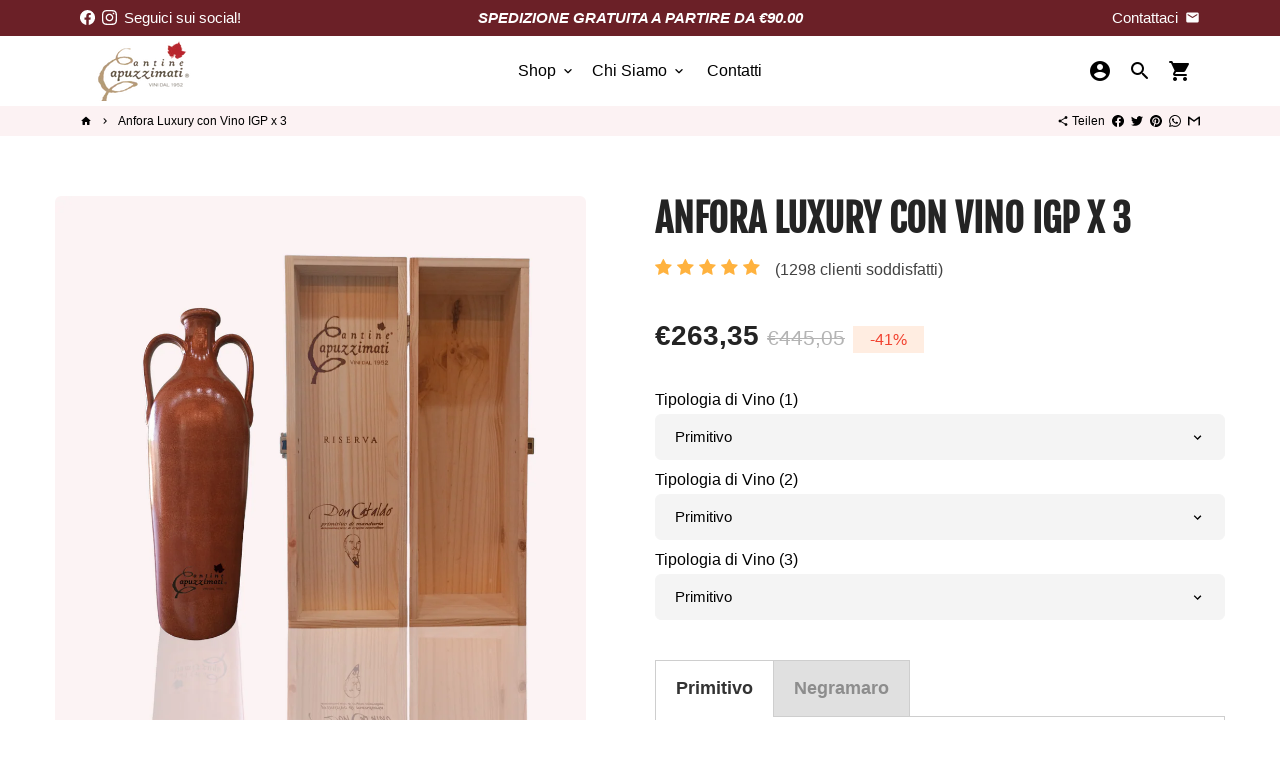

--- FILE ---
content_type: text/html; charset=utf-8
request_url: https://cantinecapuzzimati.com/de-de/products/anfora-luxury-con-primitivo-gran-riserva-x-3
body_size: 46907
content:
<!doctype html>
<html lang="de">
  <head><!--Content in content_for_header -->
<!--LayoutHub-Embed--><link rel="stylesheet" type="text/css" href="data:text/css;base64," media="all">
<!--LH--><!--/LayoutHub-Embed-->
 
<!-- Basic page needs -->
    <meta charset="utf-8">
    <meta http-equiv="X-UA-Compatible" content="IE=edge,chrome=1">
    <meta name="viewport" content="width=device-width,initial-scale=1,maximum-scale=1,shrink-to-fit=no">
    <meta name="theme-color" content="#FFFFFF">
    <meta name="apple-mobile-web-app-capable" content="yes">
    <meta name="mobile-web-app-capable" content="yes">
    <meta name="author" content="Debutify">

    <!-- Preconnect external resources -->
    <link rel="preconnect" href="https://cdn.shopify.com" crossorigin>
    <link rel="preconnect" href="https://fonts.shopifycdn.com" crossorigin>
    <link rel="preconnect" href="https://shop.app" crossorigin>
    <link rel="preconnect" href="https://monorail-edge.shopifysvc.com"><link rel="preconnect" href="https://godog.shopifycloud.com"><link rel="preconnect" href="https://www.google.com">
      <link rel="preconnect" href="https://www.gstatic.com">
      <link rel="preconnect" href="https://www.gstatic.com" crossorigin>
      <link rel="preconnect" href="https://fonts.gstatic.com" crossorigin>
      <link rel="preconnect" href="https://www.recaptcha.net" crossorigin><!-- Preload assets -->
    <link rel="preload" href="//cantinecapuzzimati.com/cdn/shop/t/17/assets/theme.scss.css?v=160146078878705986551763997740" as="style">
    <link rel="preload" as="font" href="//cantinecapuzzimati.com/cdn/fonts/fjalla_one/fjallaone_n4.262edaf1abaf5ed669f7ecd26fc3e24707a0ad85.woff2" type="font/woff2" crossorigin>
    <link rel="preload" as="font" href="" type="font/woff2" crossorigin>
    <link rel="preload" as="font" href="" type="font/woff2" crossorigin>
    <link rel="preload" as="font" href="//cantinecapuzzimati.com/cdn/shop/t/17/assets/material-icons-round.woff2?v=42163961327098976921640171248" type="font/woff2" crossorigin>
    <link rel="preload" href="//cantinecapuzzimati.com/cdn/shop/t/17/assets/jquery-2.2.3.min.js?v=171730250359325013191640171272" as="script">
    <link rel="preload" href="//cantinecapuzzimati.com/cdn/shop/t/17/assets/theme.min.js?v=34420726114458804881640171272" as="script">
    <link rel="preload" href="//cantinecapuzzimati.com/cdn/shop/t/17/assets/lazysizes.min.js?v=46221891067352676611640171248" as="script"><link rel="canonical" href="https://cantinecapuzzimati.com/de-de/products/anfora-luxury-con-primitivo-gran-riserva-x-3"><!-- Fav icon --><link sizes="192x192" rel="shortcut icon" type="image/png" id="favicon" href="//cantinecapuzzimati.com/cdn/shop/files/Progetto_senza_titolo_74_192x192.png?v=1627601434">

    <!-- Title and description -->
    <title>
      Anfora Luxury con Vino IGP x 3 &ndash; Cantine Capuzzimati
    </title><!-- Social meta --><!-- /snippets/social-meta-tags.liquid -->
<meta property="og:site_name" content="Cantine Capuzzimati">
<meta property="og:url" content="https://cantinecapuzzimati.com/de-de/products/anfora-luxury-con-primitivo-gran-riserva-x-3">
<meta property="og:title" content="Anfora Luxury con Vino IGP x 3">
<meta property="og:type" content="product">
<meta property="og:description" content="L'azienda vinicola Capuzzimati nasce nel 1952 , fondata da Cataldo Capuzzimati per la sola trasformazione delle uve della propria azienda agricola. 
Nella nostra cantina troverai diverse tipologie di vini e distillati di altissima qualità.
Siamo produttori diretti ed una delle cantine più prestigiose di tutta la Puglia"><meta property="og:price:amount" content="263,35">
  <meta property="og:price:currency" content="EUR"><meta property="og:image" content="http://cantinecapuzzimati.com/cdn/shop/files/32_a4939d6b-6c1a-4023-82b7-cd36be4711b1_1200x1200.png?v=1687257932"><meta property="og:image" content="http://cantinecapuzzimati.com/cdn/shop/files/32_a4939d6b-6c1a-4023-82b7-cd36be4711b1_1200x1200.png?v=1687257932"><meta property="og:image" content="http://cantinecapuzzimati.com/cdn/shop/files/32_a4939d6b-6c1a-4023-82b7-cd36be4711b1_1200x1200.png?v=1687257932">
<meta property="og:image:secure_url" content="https://cantinecapuzzimati.com/cdn/shop/files/32_a4939d6b-6c1a-4023-82b7-cd36be4711b1_1200x1200.png?v=1687257932"><meta property="og:image:secure_url" content="https://cantinecapuzzimati.com/cdn/shop/files/32_a4939d6b-6c1a-4023-82b7-cd36be4711b1_1200x1200.png?v=1687257932"><meta property="og:image:secure_url" content="https://cantinecapuzzimati.com/cdn/shop/files/32_a4939d6b-6c1a-4023-82b7-cd36be4711b1_1200x1200.png?v=1687257932">
<meta name="twitter:card" content="summary_large_image">
<meta name="twitter:title" content="Anfora Luxury con Vino IGP x 3">
<meta name="twitter:description" content="L'azienda vinicola Capuzzimati nasce nel 1952 , fondata da Cataldo Capuzzimati per la sola trasformazione delle uve della propria azienda agricola. 
Nella nostra cantina troverai diverse tipologie di vini e distillati di altissima qualità.
Siamo produttori diretti ed una delle cantine più prestigiose di tutta la Puglia">
<!-- CSS  -->
    <link href="//cantinecapuzzimati.com/cdn/shop/t/17/assets/theme.scss.css?v=160146078878705986551763997740" rel="stylesheet" type="text/css" media="all" />

    <!-- Load fonts independently to prevent rendering blocks -->
    <style>
      @font-face {
  font-family: "Fjalla One";
  font-weight: 400;
  font-style: normal;
  font-display: swap;
  src: url("//cantinecapuzzimati.com/cdn/fonts/fjalla_one/fjallaone_n4.262edaf1abaf5ed669f7ecd26fc3e24707a0ad85.woff2") format("woff2"),
       url("//cantinecapuzzimati.com/cdn/fonts/fjalla_one/fjallaone_n4.f67f40342efd2b34cae019d50b4b5c4da6fc5da7.woff") format("woff");
}

      
      
      
      
      
      
      @font-face {
        font-family: Material Icons Round;
        font-weight: 400;
        font-style: normal;
        font-display: block;
        src: url(//cantinecapuzzimati.com/cdn/shop/t/17/assets/material-icons-round.woff2?v=42163961327098976921640171248) format("woff2");
      }
    </style>

    <!-- Theme strings and settings --><script>window.debutify = false;window.theme = window.theme || {};

  theme.routes = {
    predictive_search_url: "\/de-de\/search\/suggest",
    cart_url: "\/de-de\/cart"
  };

  theme.variables = {
    small: 769,
    postSmall: 769.1,
    animationDuration: 600,
    animationSlow: 1000,
    transitionSpeed: 300,
    fastClickPluginLink: "\/\/cantinecapuzzimati.com\/cdn\/shop\/t\/17\/assets\/FastClick.js?v=38733970534528769321640171239",
    jQueryUIPluginLink: "\/\/cantinecapuzzimati.com\/cdn\/shop\/t\/17\/assets\/jquery-ui.min.js?v=140052863542541936261640171246",
    jQueryUIAutocompletePluginLink: "\/\/cantinecapuzzimati.com\/cdn\/shop\/t\/17\/assets\/jquery.ui.autocomplete.scroll.min.js?v=65694924680175604831640171247",
    jQueryExitIntentPluginLink: "\/\/cantinecapuzzimati.com\/cdn\/shop\/t\/17\/assets\/jquery.exitintent.min.js?v=141936771459652646111640171246",
    trackingPluginLink: "\/\/www.17track.net\/externalcall.js",
    speedBoosterPluginLink: "\/\/cantinecapuzzimati.com\/cdn\/shop\/t\/17\/assets\/instant.page.min.js?v=111932921325309411101640171245",
    ajaxinatePluginLink: "\/\/cantinecapuzzimati.com\/cdn\/shop\/t\/17\/assets\/infinite-scroll.min.js?v=117414503875394727771640171244",
    cartCount: 0,
    shopLocales: [{"shop_locale":{"locale":"it","enabled":true,"primary":true,"published":true}},{"shop_locale":{"locale":"en","enabled":true,"primary":false,"published":true}},{"shop_locale":{"locale":"de","enabled":true,"primary":false,"published":true}}]
  };

  theme.settings = {
    cartType: "drawer",
    saleType: "amount",
    stickyHeader: true,
    heightHeader: 70,
    heightHeaderMobile: 60,
    icon: "material-icons-round",
    currencyOriginalPrice: true,
    customCurrency: false,
    dbtfyATCAnimationType: "shakeX",
    dbtfyATCAnimationInterval: 10,
    dbtfyShopProtectImage: true,
    dbtfyShopProtectDrag: true,
    dbtfyShopProtectTextProduct: true,
    dbtfyShopProtectTextArticle: true,
    dbtfyShopProtectCollection: true,
    dbtfyLiveViewMax: 34,
    dbtfyLiveViewMin: 5,
    dbtfyLiveViewIntervalSteps: 3,
    dbtfyLiveViewIntervalTime: 5000,
    dbtfySkipCart: false,
    isSearchEnabled: true,
    customScript: "",
    dbtfyInactiveTabFirstMessage: "🔥 Non dimenticare questo...",
    dbtfyInactiveTabSecondMessage: "🔥 Torna indietro!",
    dbtfyInactiveTabDelay: 1,
    faviconImage: null,
    cartFaviconImage:"",
    dbtfySoldItemsMin: 15,
    dbtfySoldItemsMax: 60,
    dbtfySoldItemsInterval: 86400000,
    dbtfyCartSavings: true,
    dbtfyCookieBoxEUOnly: true,
    dbtfyGiftWrap: false
  };

  theme.strings = {
    zoomClose: "Schließen (Esc)",
    zoomPrev: "Vorige (Linke Pfeiltaste)",
    zoomNext: "Nächste (Rechte Pfeiltaste)",
    moneyFormat: "\u003cspan class=money\u003e€{{amount_with_comma_separator}}\u003c\/span\u003e",
    moneyWithCurrencyFormat: "€{{amount_with_comma_separator}} EUR",
    currencyFormat: "money_format",
    saveFormat: "Sie sparen {{ saved_amount }}",
    addressError: "Kann die Adresse nicht finden",
    addressNoResults: "Keine Ergebnisse für diese Adresse",
    addressQueryLimit: "Du hast die Nutzungsgrenze der Google-API überschritten. Du solltest über ein Upgrade auf einen \u003ca href=\"https:\/\/developers.google.com\/maps\/premium\/usage-limits\"\u003ePremium-Plan\u003c\/a\u003e nachdenken.",
    authError: "Es gab ein Problem bei der Authentifizierung deines Google Maps-Kontos.",
    cartCookie: "Aktiviere Cookies, um den Warenkorb benutzen zu können",
    addToCart: "In den Warenkorb legen",
    soldOut: "Ausverkauft",
    unavailable: "Nicht verfügbar",
    regularPrice: "Normaler Preis",
    salePrice: "Sonderpreis",
    saveLabel: "Sie sparen {{ saved_amount }}",
    quantityLabel: "Menge",
    closeText: "Schließen (Esc)",
    shopCurrency: "EUR",
    months: {
      full: {
        1: "",
        2: "",
        3: "",
        4: "",
        5: "",
        6: "",
        7: "",
        8: "",
        9: "",
        10: "",
        11: "",
        12: ""
      },
      short: {
        1: "",
        2: "",
        3: "",
        4: "",
        5: "",
        6: "",
        7: "",
        8: "",
        9: "",
        10: "",
        11: "",
        12: ""
      }
    },
    weekdays: {
      full: {
        0: "",
        1: "",
        2: "",
        3: "",
        4: "",
        5: "",
        6: ""
      },
      short: {
        0: "",
        1: "",
        2: "",
        3: "",
        4: "",
        5: "",
        6: ""
      }
    },
    agreeTermsWarningMessage: "\u003cp\u003eYou must agree with the terms and conditions of sales to check out.\u003c\/p\u003e",shopPrimaryLocale: "it",};

  theme.addons = {"addons": {"dbtfy_addtocart_animation": false,"dbtfy_age_check": false, "dbtfy_agree_to_terms": false,"dbtfy_automatic_geolocation": false,"dbtfy_back_in_stock": true,"dbtfy_cart_countdown": false,"dbtfy_cart_favicon": false,"dbtfy_cart_discount": true,"dbtfy_cart_goal": false,"dbtfy_cart_savings": true,"dbtfy_cart_upsell": false,"dbtfy_collection_addtocart": false,"dbtfy_collection_filters": true,"dbtfy_color_swatches": false,"dbtfy_cookie_box": true,"dbtfy_custom_currencies": false,"dbtfy_customizable_products": false,"dbtfy_delivery_time": true,"dbtfy_discount_saved": true,"dbtfy_facebook_messenger": false,"dbtfy_faq_page": true,"dbtfy_gift_wrap": false,"dbtfy_infinite_scroll": true,"dbtfy_inactive_tab_message": false,"dbtfy_instagram_feed": false,"dbtfy_inventory_quantity": false,"dbtfy_linked_options": false,"dbtfy_live_view": false,"dbtfy_mega_menu": false,"dbtfy_menu_bar": true,"dbtfy_newsletter_popup": true,"dbtfy_order_feedback": false,"dbtfy_order_tracking": false,"dbtfy_page_speed_booster": true,"dbtfy_page_transition": false,"dbtfy_pricing_table": false,"dbtfy_product_bullet_points": true,"dbtfy_product_image_crop": true,"dbtfy_product_swatches": true,"dbtfy_product_tabs": false,"dbtfy_quantity_breaks": false,"dbtfy_quick_view": false,"dbtfy_recently_viewed": false,"dbtfy_sales_countdown": false,"dbtfy_sales_pop": true,"dbtfy_shop_protect": true,"dbtfy_skip_cart": false,"dbtfy_size_chart": false,"dbtfy_smart_search": true,"dbtfy_social_discount": false,"dbtfy_sold_items": false,"dbtfy_sticky_addtocart": true,"dbtfy_synced_variant_image": true,"dbtfy_trust_badge": false,"dbtfy_upsell_bundles": false,"dbtfy_upsell_popup": false,"dbtfy_wish_list": false}}



  window.lazySizesConfig = window.lazySizesConfig || {};
  window.lazySizesConfig.customMedia = {
    "--small": `(max-width: ${theme.variables.small}px)`
  };
</script>
<!-- Header hook for plugins -->
    <script>window.performance && window.performance.mark && window.performance.mark('shopify.content_for_header.start');</script><meta name="google-site-verification" content="ohm5E4EiTKBIJel3YLxpSzj1wqt9k1joKgGCv2Tdkvk">
<meta name="google-site-verification" content="3o7_xuJ4-nGe19kZ9D9Uw10M7sAfc9Yo43d4k17GTgc">
<meta id="shopify-digital-wallet" name="shopify-digital-wallet" content="/58221920443/digital_wallets/dialog">
<meta name="shopify-checkout-api-token" content="1fec63173ab701daa6793c79081eb395">
<link rel="alternate" hreflang="x-default" href="https://cantinecapuzzimati.com/products/anfora-luxury-con-primitivo-gran-riserva-x-3">
<link rel="alternate" hreflang="it" href="https://cantinecapuzzimati.com/products/anfora-luxury-con-primitivo-gran-riserva-x-3">
<link rel="alternate" hreflang="it-DE" href="https://cantinecapuzzimati.com/it-de/products/anfora-luxury-con-primitivo-gran-riserva-x-3">
<link rel="alternate" hreflang="en-DE" href="https://cantinecapuzzimati.com/en-de/products/anfora-luxury-con-primitivo-gran-riserva-x-3">
<link rel="alternate" hreflang="de-DE" href="https://cantinecapuzzimati.com/de-de/products/anfora-luxury-con-primitivo-gran-riserva-x-3">
<link rel="alternate" hreflang="en-NO" href="https://cantinecapuzzimati.com/en-no/products/anfora-luxury-con-primitivo-gran-riserva-x-3">
<link rel="alternate" hreflang="no-NO" href="https://cantinecapuzzimati.com/no-no/products/anfora-luxury-con-primitivo-gran-riserva-x-3">
<link rel="alternate" hreflang="en-NL" href="https://cantinecapuzzimati.com/en-nl/products/anfora-luxury-con-primitivo-gran-riserva-x-3">
<link rel="alternate" hreflang="it-NL" href="https://cantinecapuzzimati.com/it-nl/products/anfora-luxury-con-primitivo-gran-riserva-x-3">
<link rel="alternate" hreflang="en-GB" href="https://cantinecapuzzimati.com/en-gb/products/anfora-luxury-con-primitivo-gran-riserva-x-3">
<link rel="alternate" hreflang="it-GB" href="https://cantinecapuzzimati.com/it-gb/products/anfora-luxury-con-primitivo-gran-riserva-x-3">
<link rel="alternate" hreflang="en-SE" href="https://cantinecapuzzimati.com/en-se/products/anfora-luxury-con-primitivo-gran-riserva-x-3">
<link rel="alternate" hreflang="it-SE" href="https://cantinecapuzzimati.com/it-se/products/anfora-luxury-con-primitivo-gran-riserva-x-3">
<link rel="alternate" hreflang="fi-SE" href="https://cantinecapuzzimati.com/fi-se/products/anfora-luxury-con-primitivo-gran-riserva-x-3">
<link rel="alternate" type="application/json+oembed" href="https://cantinecapuzzimati.com/de-de/products/anfora-luxury-con-primitivo-gran-riserva-x-3.oembed">
<script async="async" src="/checkouts/internal/preloads.js?locale=de-DE"></script>
<link rel="preconnect" href="https://shop.app" crossorigin="anonymous">
<script async="async" src="https://shop.app/checkouts/internal/preloads.js?locale=de-DE&shop_id=58221920443" crossorigin="anonymous"></script>
<script id="apple-pay-shop-capabilities" type="application/json">{"shopId":58221920443,"countryCode":"IT","currencyCode":"EUR","merchantCapabilities":["supports3DS"],"merchantId":"gid:\/\/shopify\/Shop\/58221920443","merchantName":"Cantine Capuzzimati","requiredBillingContactFields":["postalAddress","email","phone"],"requiredShippingContactFields":["postalAddress","email","phone"],"shippingType":"shipping","supportedNetworks":["visa","maestro","masterCard","amex"],"total":{"type":"pending","label":"Cantine Capuzzimati","amount":"1.00"},"shopifyPaymentsEnabled":true,"supportsSubscriptions":true}</script>
<script id="shopify-features" type="application/json">{"accessToken":"1fec63173ab701daa6793c79081eb395","betas":["rich-media-storefront-analytics"],"domain":"cantinecapuzzimati.com","predictiveSearch":true,"shopId":58221920443,"locale":"de"}</script>
<script>var Shopify = Shopify || {};
Shopify.shop = "cantine-capuzzimati.myshopify.com";
Shopify.locale = "de";
Shopify.currency = {"active":"EUR","rate":"1.0"};
Shopify.country = "DE";
Shopify.theme = {"name":"CantineCapuzzimati | FP","id":128284426427,"schema_name":"Debutify","schema_version":"4.4.0","theme_store_id":null,"role":"main"};
Shopify.theme.handle = "null";
Shopify.theme.style = {"id":null,"handle":null};
Shopify.cdnHost = "cantinecapuzzimati.com/cdn";
Shopify.routes = Shopify.routes || {};
Shopify.routes.root = "/de-de/";</script>
<script type="module">!function(o){(o.Shopify=o.Shopify||{}).modules=!0}(window);</script>
<script>!function(o){function n(){var o=[];function n(){o.push(Array.prototype.slice.apply(arguments))}return n.q=o,n}var t=o.Shopify=o.Shopify||{};t.loadFeatures=n(),t.autoloadFeatures=n()}(window);</script>
<script>
  window.ShopifyPay = window.ShopifyPay || {};
  window.ShopifyPay.apiHost = "shop.app\/pay";
  window.ShopifyPay.redirectState = null;
</script>
<script id="shop-js-analytics" type="application/json">{"pageType":"product"}</script>
<script defer="defer" async type="module" src="//cantinecapuzzimati.com/cdn/shopifycloud/shop-js/modules/v2/client.init-shop-cart-sync_XknANqpX.de.esm.js"></script>
<script defer="defer" async type="module" src="//cantinecapuzzimati.com/cdn/shopifycloud/shop-js/modules/v2/chunk.common_DvdeXi9P.esm.js"></script>
<script type="module">
  await import("//cantinecapuzzimati.com/cdn/shopifycloud/shop-js/modules/v2/client.init-shop-cart-sync_XknANqpX.de.esm.js");
await import("//cantinecapuzzimati.com/cdn/shopifycloud/shop-js/modules/v2/chunk.common_DvdeXi9P.esm.js");

  window.Shopify.SignInWithShop?.initShopCartSync?.({"fedCMEnabled":true,"windoidEnabled":true});

</script>
<script>
  window.Shopify = window.Shopify || {};
  if (!window.Shopify.featureAssets) window.Shopify.featureAssets = {};
  window.Shopify.featureAssets['shop-js'] = {"shop-cart-sync":["modules/v2/client.shop-cart-sync_D9JQGxjh.de.esm.js","modules/v2/chunk.common_DvdeXi9P.esm.js"],"init-fed-cm":["modules/v2/client.init-fed-cm_DMo35JdQ.de.esm.js","modules/v2/chunk.common_DvdeXi9P.esm.js"],"shop-button":["modules/v2/client.shop-button_Baq_RTkq.de.esm.js","modules/v2/chunk.common_DvdeXi9P.esm.js"],"init-windoid":["modules/v2/client.init-windoid_B3VvhkL7.de.esm.js","modules/v2/chunk.common_DvdeXi9P.esm.js"],"init-shop-cart-sync":["modules/v2/client.init-shop-cart-sync_XknANqpX.de.esm.js","modules/v2/chunk.common_DvdeXi9P.esm.js"],"shop-cash-offers":["modules/v2/client.shop-cash-offers_CYQv6hn3.de.esm.js","modules/v2/chunk.common_DvdeXi9P.esm.js","modules/v2/chunk.modal_CkJq5XGD.esm.js"],"shop-toast-manager":["modules/v2/client.shop-toast-manager_DCWfOqRF.de.esm.js","modules/v2/chunk.common_DvdeXi9P.esm.js"],"avatar":["modules/v2/client.avatar_BTnouDA3.de.esm.js"],"init-shop-email-lookup-coordinator":["modules/v2/client.init-shop-email-lookup-coordinator_Bz_MA9Op.de.esm.js","modules/v2/chunk.common_DvdeXi9P.esm.js"],"pay-button":["modules/v2/client.pay-button_CKXSOdRt.de.esm.js","modules/v2/chunk.common_DvdeXi9P.esm.js"],"init-customer-accounts":["modules/v2/client.init-customer-accounts_CBDBRCw9.de.esm.js","modules/v2/client.shop-login-button_caaxNUOr.de.esm.js","modules/v2/chunk.common_DvdeXi9P.esm.js","modules/v2/chunk.modal_CkJq5XGD.esm.js"],"shop-login-button":["modules/v2/client.shop-login-button_caaxNUOr.de.esm.js","modules/v2/chunk.common_DvdeXi9P.esm.js","modules/v2/chunk.modal_CkJq5XGD.esm.js"],"init-customer-accounts-sign-up":["modules/v2/client.init-customer-accounts-sign-up_CDG_EMX9.de.esm.js","modules/v2/client.shop-login-button_caaxNUOr.de.esm.js","modules/v2/chunk.common_DvdeXi9P.esm.js","modules/v2/chunk.modal_CkJq5XGD.esm.js"],"init-shop-for-new-customer-accounts":["modules/v2/client.init-shop-for-new-customer-accounts_CbyP-mMl.de.esm.js","modules/v2/client.shop-login-button_caaxNUOr.de.esm.js","modules/v2/chunk.common_DvdeXi9P.esm.js","modules/v2/chunk.modal_CkJq5XGD.esm.js"],"shop-follow-button":["modules/v2/client.shop-follow-button_DKjGFHnv.de.esm.js","modules/v2/chunk.common_DvdeXi9P.esm.js","modules/v2/chunk.modal_CkJq5XGD.esm.js"],"checkout-modal":["modules/v2/client.checkout-modal_DiCgWgoC.de.esm.js","modules/v2/chunk.common_DvdeXi9P.esm.js","modules/v2/chunk.modal_CkJq5XGD.esm.js"],"lead-capture":["modules/v2/client.lead-capture_ASe7qa-m.de.esm.js","modules/v2/chunk.common_DvdeXi9P.esm.js","modules/v2/chunk.modal_CkJq5XGD.esm.js"],"shop-login":["modules/v2/client.shop-login_Cve_5msa.de.esm.js","modules/v2/chunk.common_DvdeXi9P.esm.js","modules/v2/chunk.modal_CkJq5XGD.esm.js"],"payment-terms":["modules/v2/client.payment-terms_D0YjRyyK.de.esm.js","modules/v2/chunk.common_DvdeXi9P.esm.js","modules/v2/chunk.modal_CkJq5XGD.esm.js"]};
</script>
<script>(function() {
  var isLoaded = false;
  function asyncLoad() {
    if (isLoaded) return;
    isLoaded = true;
    var urls = ["https:\/\/fastcheckout.sweetecom.com\/widget\/js\/loader.js?shop=cantine-capuzzimati.myshopify.com","https:\/\/cdn.nfcube.com\/instafeed-200f5b9fe809345cb29808122e7df542.js?shop=cantine-capuzzimati.myshopify.com","https:\/\/av.good-apps.co\/storage\/js\/good_apps_timer-cantine-capuzzimati.myshopify.com.js?ver=56\u0026shop=cantine-capuzzimati.myshopify.com"];
    for (var i = 0; i < urls.length; i++) {
      var s = document.createElement('script');
      s.type = 'text/javascript';
      s.async = true;
      s.src = urls[i];
      var x = document.getElementsByTagName('script')[0];
      x.parentNode.insertBefore(s, x);
    }
  };
  if(window.attachEvent) {
    window.attachEvent('onload', asyncLoad);
  } else {
    window.addEventListener('load', asyncLoad, false);
  }
})();</script>
<script id="__st">var __st={"a":58221920443,"offset":3600,"reqid":"f8c4eae3-91ed-4891-9fb0-4af6eb72b940-1768848678","pageurl":"cantinecapuzzimati.com\/de-de\/products\/anfora-luxury-con-primitivo-gran-riserva-x-3","u":"420ec8e90d90","p":"product","rtyp":"product","rid":8551873937744};</script>
<script>window.ShopifyPaypalV4VisibilityTracking = true;</script>
<script id="captcha-bootstrap">!function(){'use strict';const t='contact',e='account',n='new_comment',o=[[t,t],['blogs',n],['comments',n],[t,'customer']],c=[[e,'customer_login'],[e,'guest_login'],[e,'recover_customer_password'],[e,'create_customer']],r=t=>t.map((([t,e])=>`form[action*='/${t}']:not([data-nocaptcha='true']) input[name='form_type'][value='${e}']`)).join(','),a=t=>()=>t?[...document.querySelectorAll(t)].map((t=>t.form)):[];function s(){const t=[...o],e=r(t);return a(e)}const i='password',u='form_key',d=['recaptcha-v3-token','g-recaptcha-response','h-captcha-response',i],f=()=>{try{return window.sessionStorage}catch{return}},m='__shopify_v',_=t=>t.elements[u];function p(t,e,n=!1){try{const o=window.sessionStorage,c=JSON.parse(o.getItem(e)),{data:r}=function(t){const{data:e,action:n}=t;return t[m]||n?{data:e,action:n}:{data:t,action:n}}(c);for(const[e,n]of Object.entries(r))t.elements[e]&&(t.elements[e].value=n);n&&o.removeItem(e)}catch(o){console.error('form repopulation failed',{error:o})}}const l='form_type',E='cptcha';function T(t){t.dataset[E]=!0}const w=window,h=w.document,L='Shopify',v='ce_forms',y='captcha';let A=!1;((t,e)=>{const n=(g='f06e6c50-85a8-45c8-87d0-21a2b65856fe',I='https://cdn.shopify.com/shopifycloud/storefront-forms-hcaptcha/ce_storefront_forms_captcha_hcaptcha.v1.5.2.iife.js',D={infoText:'Durch hCaptcha geschützt',privacyText:'Datenschutz',termsText:'Allgemeine Geschäftsbedingungen'},(t,e,n)=>{const o=w[L][v],c=o.bindForm;if(c)return c(t,g,e,D).then(n);var r;o.q.push([[t,g,e,D],n]),r=I,A||(h.body.append(Object.assign(h.createElement('script'),{id:'captcha-provider',async:!0,src:r})),A=!0)});var g,I,D;w[L]=w[L]||{},w[L][v]=w[L][v]||{},w[L][v].q=[],w[L][y]=w[L][y]||{},w[L][y].protect=function(t,e){n(t,void 0,e),T(t)},Object.freeze(w[L][y]),function(t,e,n,w,h,L){const[v,y,A,g]=function(t,e,n){const i=e?o:[],u=t?c:[],d=[...i,...u],f=r(d),m=r(i),_=r(d.filter((([t,e])=>n.includes(e))));return[a(f),a(m),a(_),s()]}(w,h,L),I=t=>{const e=t.target;return e instanceof HTMLFormElement?e:e&&e.form},D=t=>v().includes(t);t.addEventListener('submit',(t=>{const e=I(t);if(!e)return;const n=D(e)&&!e.dataset.hcaptchaBound&&!e.dataset.recaptchaBound,o=_(e),c=g().includes(e)&&(!o||!o.value);(n||c)&&t.preventDefault(),c&&!n&&(function(t){try{if(!f())return;!function(t){const e=f();if(!e)return;const n=_(t);if(!n)return;const o=n.value;o&&e.removeItem(o)}(t);const e=Array.from(Array(32),(()=>Math.random().toString(36)[2])).join('');!function(t,e){_(t)||t.append(Object.assign(document.createElement('input'),{type:'hidden',name:u})),t.elements[u].value=e}(t,e),function(t,e){const n=f();if(!n)return;const o=[...t.querySelectorAll(`input[type='${i}']`)].map((({name:t})=>t)),c=[...d,...o],r={};for(const[a,s]of new FormData(t).entries())c.includes(a)||(r[a]=s);n.setItem(e,JSON.stringify({[m]:1,action:t.action,data:r}))}(t,e)}catch(e){console.error('failed to persist form',e)}}(e),e.submit())}));const S=(t,e)=>{t&&!t.dataset[E]&&(n(t,e.some((e=>e===t))),T(t))};for(const o of['focusin','change'])t.addEventListener(o,(t=>{const e=I(t);D(e)&&S(e,y())}));const B=e.get('form_key'),M=e.get(l),P=B&&M;t.addEventListener('DOMContentLoaded',(()=>{const t=y();if(P)for(const e of t)e.elements[l].value===M&&p(e,B);[...new Set([...A(),...v().filter((t=>'true'===t.dataset.shopifyCaptcha))])].forEach((e=>S(e,t)))}))}(h,new URLSearchParams(w.location.search),n,t,e,['guest_login'])})(!0,!0)}();</script>
<script integrity="sha256-4kQ18oKyAcykRKYeNunJcIwy7WH5gtpwJnB7kiuLZ1E=" data-source-attribution="shopify.loadfeatures" defer="defer" src="//cantinecapuzzimati.com/cdn/shopifycloud/storefront/assets/storefront/load_feature-a0a9edcb.js" crossorigin="anonymous"></script>
<script crossorigin="anonymous" defer="defer" src="//cantinecapuzzimati.com/cdn/shopifycloud/storefront/assets/shopify_pay/storefront-65b4c6d7.js?v=20250812"></script>
<script data-source-attribution="shopify.dynamic_checkout.dynamic.init">var Shopify=Shopify||{};Shopify.PaymentButton=Shopify.PaymentButton||{isStorefrontPortableWallets:!0,init:function(){window.Shopify.PaymentButton.init=function(){};var t=document.createElement("script");t.src="https://cantinecapuzzimati.com/cdn/shopifycloud/portable-wallets/latest/portable-wallets.de.js",t.type="module",document.head.appendChild(t)}};
</script>
<script data-source-attribution="shopify.dynamic_checkout.buyer_consent">
  function portableWalletsHideBuyerConsent(e){var t=document.getElementById("shopify-buyer-consent"),n=document.getElementById("shopify-subscription-policy-button");t&&n&&(t.classList.add("hidden"),t.setAttribute("aria-hidden","true"),n.removeEventListener("click",e))}function portableWalletsShowBuyerConsent(e){var t=document.getElementById("shopify-buyer-consent"),n=document.getElementById("shopify-subscription-policy-button");t&&n&&(t.classList.remove("hidden"),t.removeAttribute("aria-hidden"),n.addEventListener("click",e))}window.Shopify?.PaymentButton&&(window.Shopify.PaymentButton.hideBuyerConsent=portableWalletsHideBuyerConsent,window.Shopify.PaymentButton.showBuyerConsent=portableWalletsShowBuyerConsent);
</script>
<script data-source-attribution="shopify.dynamic_checkout.cart.bootstrap">document.addEventListener("DOMContentLoaded",(function(){function t(){return document.querySelector("shopify-accelerated-checkout-cart, shopify-accelerated-checkout")}if(t())Shopify.PaymentButton.init();else{new MutationObserver((function(e,n){t()&&(Shopify.PaymentButton.init(),n.disconnect())})).observe(document.body,{childList:!0,subtree:!0})}}));
</script>
<link id="shopify-accelerated-checkout-styles" rel="stylesheet" media="screen" href="https://cantinecapuzzimati.com/cdn/shopifycloud/portable-wallets/latest/accelerated-checkout-backwards-compat.css" crossorigin="anonymous">
<style id="shopify-accelerated-checkout-cart">
        #shopify-buyer-consent {
  margin-top: 1em;
  display: inline-block;
  width: 100%;
}

#shopify-buyer-consent.hidden {
  display: none;
}

#shopify-subscription-policy-button {
  background: none;
  border: none;
  padding: 0;
  text-decoration: underline;
  font-size: inherit;
  cursor: pointer;
}

#shopify-subscription-policy-button::before {
  box-shadow: none;
}

      </style>

<script>window.performance && window.performance.mark && window.performance.mark('shopify.content_for_header.end');</script>

    

<!--Gem_Page_Header_Script-->
    


<!--End_Gem_Page_Header_Script-->





  <!-- "snippets/shogun-head.liquid" was not rendered, the associated app was uninstalled -->
<!-- BEGIN app block: shopify://apps/gempages-builder/blocks/embed-gp-script-head/20b379d4-1b20-474c-a6ca-665c331919f3 -->








  







<!-- END app block --><!-- BEGIN app block: shopify://apps/releasit-cod-form/blocks/app-embed/72faf214-4174-4fec-886b-0d0e8d3af9a2 -->

<!-- BEGIN app snippet: metafields-handlers -->







  
  <!-- END app snippet -->


  <!-- BEGIN app snippet: old-ext -->
  
<script type='application/javascript'>
      var _RSI_COD_FORM_SETTINGS = {"testMode":false,"visiblity":{"enabledOnlyForCountries_array":[],"enabledOnlyForProducts_array":[],"enabledOnlyForTotal":"0,0","isEnabledOnlyForCountries":false,"isEnabledOnlyForProducts":false,"isExcludedForProducts":false,"totalLimitText":"Il pagamento in contrassegno non è disponibile per ordini superiori a €1000, utilizzare un metodo di pagamento diverso."},"cartPage":{"isEnabled":true,"isSeperateButton":true},"productPage":{"hideAddToCartButton":false,"addMode":"product-only","hideQuickCheckoutButtons":true,"ignoreCollectionsV2":false,"ignoreHomeV2":false,"isEnabled":true},"buyNowButton":{"floatingEnabled":false,"floatingPos":"bottom","iconType":"cart1","shakerType":"none","style":{"bgColor":"rgba(107, 32, 39, 1)","borderColor":"rgba(0,0,0,1)","borderRadius":2,"borderWidth":0,"color":"rgba(255,255,255,1)","fontSizeFactor":1,"shadowOpacity":0.1},"subt":"","text":"Paga alla Consegna"},"autocomplete":{"freeTrial":20,"isEnabled":false},"codFee":{"commission":300,"commissionName":"Commissione contrassegno","isFeeEnabled":false,"isFeeTaxable":false},"abandonedCheckouts":{"isEnabled":false},"localization":{"countryCode":"IT","country":{"code":"IT","label":{"t":{"en":"Italy"}},"phonePrefix":"+39","phoneLength":[9,11]}},"form":{"allTaxesIncluded":{"isEnabled":false,"text":"Tutte le tasse incluse."},"checkoutLines_array":[{"type":"subtotal","title":"Totale parziale"},{"type":"shipping","title":"Spedizione"},{"type":"total","title":"Totale"}],"deferLoading":true,"discounts":{"applyButton":{"style":{"bgColor":"rgba(0,0,0,1)"},"text":"Applica"},"checkoutLineText":"Sconto","fieldLabel":"Codice sconto","isEnabled":false,"limitToOneCode":true},"fields":{"areLabelsEnabled":true,"isCountriesV2":true,"isV2":true,"isV3":true,"items_array":[{"type":"order_summary","isActive":true,"position":0,"backendFields":{"label":{"t":{"en":"Order summary","it":"Riepilogo ordine","es":"Resumen del pedido","fr":"Résumé de la commande"}},"hideEdit":true}},{"type":"totals_summary","isActive":true,"position":1,"backendFields":{"label":{"t":{"en":"Totals summary","it":"Riepilogo totali","es":"Resumen total","fr":"Résumé des totaux"}}}},{"type":"shipping_rates","isActive":true,"alignment":"left","position":2,"backendFields":{"label":{"t":{"en":"Shipping rates","it":"Tariffe di spedizione","es":"Tarifas de envío","fr":"Frais d'envoi"}}}},{"type":"discount_codes","isActive":false,"position":3,"backendFields":{"label":{"t":{"en":"Discount codes","it":"Codici sconto","es":"Códigos de descuento","fr":"Codes de réduction"}}}},{"type":"custom_text","isActive":true,"text":"Inserisci il tuo indirizzo di spedizione","alignment":"center","fontWeight":"600","fontSizeFactor":1.05,"color":"rgba(0,0,0,1)","position":4,"backendFields":{"label":{"t":{"en":"Custom text","it":"Testo personalizzabile","es":"Texto personalizable","fr":"Texte personnalisé"}}}},{"type":"first_name","required":true,"showIcon":true,"label":"Nome","n":{"ph":"Nome","minL":2,"maxL":250,"eInv":"","reg":""},"isActive":true,"position":5,"backendFields":{"label":{"t":{"en":"First name field","it":"Campo nome","es":"Campo de nombre","fr":"Champ prénom"}},"name":"first_name"}},{"type":"last_name","required":true,"showIcon":true,"label":"Cognome","n":{"ph":"Cognome","minL":2,"maxL":250,"eInv":"","reg":""},"isActive":true,"position":6,"backendFields":{"label":{"t":{"en":"Last name field","it":"Campo cognome","es":"Campo de apellido","fr":"Champ nom de famille"}},"name":"last_name"}},{"type":"phone","required":true,"showIcon":true,"label":"Telefono","n":{"ph":"Telefono","minL":1,"maxL":15,"reg":"","pf":""},"isActive":true,"position":7,"backendFields":{"label":{"t":{"en":"Phone field","it":"Campo telefono","es":"Campo de teléfono","fr":"Champ téléphone"}},"name":"phone"}},{"type":"address","required":true,"showIcon":true,"label":"Indirizzo e numero civico","n":{"ph":"Indirizzo e numero civico","minL":2,"maxL":250,"eInv":"","reg":"","pf":""},"isActive":true,"position":8,"backendFields":{"label":{"t":{"en":"Address field","it":"Campo indirizzo","es":"Campo de dirección","fr":"Champ d'adresse"}},"name":"address"}},{"type":"civic_number","required":true,"showIcon":true,"label":"Numero civico","n":{"ph":"Numero civico","minL":1,"maxL":250,"eInv":"","reg":"","pf":""},"isActive":false,"position":9,"backendFields":{"label":{"t":{"en":"Address 2 field","it":"Campo numero civico","es":"Campo de dirección 2","fr":"Champ adresse 2"}},"name":"civic_number"}},{"type":"province_country_field","position":10,"required":true,"label":"Provincia","disableDd":false,"n":{"ph":"Provincia"},"isActive":true,"backendFields":{"label":{"t":{"en":"Province field"}},"name":"province_country_field","replacesType":"province","elementType":"select","options":[{"label":"Agrigento","value":"AG"},{"label":"Alessandria","value":"AL"},{"label":"Ancona","value":"AN"},{"label":"Arezzo","value":"AR"},{"label":"Ascoli Piceno","value":"AP"},{"label":"Asti","value":"AT"},{"label":"Avellino","value":"AV"},{"label":"Bari","value":"BA"},{"label":"Barletta-Andria-Trani","value":"BT"},{"label":"Belluno","value":"BL"},{"label":"Benevento","value":"BN"},{"label":"Bergamo","value":"BG"},{"label":"Biella","value":"BI"},{"label":"Bologna","value":"BO"},{"label":"Bolzano/Bozen","value":"BZ"},{"label":"Brescia","value":"BS"},{"label":"Brindisi","value":"BR"},{"label":"Cagliari","value":"CA"},{"label":"Caltanissetta","value":"CL"},{"label":"Campobasso","value":"CB"},{"label":"Carbonia-Iglesias","value":"CI"},{"label":"Caserta","value":"CE"},{"label":"Catania","value":"CT"},{"label":"Catanzaro","value":"CZ"},{"label":"Chieti","value":"CH"},{"label":"Como","value":"CO"},{"label":"Cosenza","value":"CS"},{"label":"Cremona","value":"CR"},{"label":"Crotone","value":"KR"},{"label":"Cuneo","value":"CN"},{"label":"Enna","value":"EN"},{"label":"Fermo","value":"FM"},{"label":"Ferrara","value":"FE"},{"label":"Firenze","value":"FI"},{"label":"Foggia","value":"FG"},{"label":"Forlì-Cesena","value":"FC"},{"label":"Frosinone","value":"FR"},{"label":"Genova","value":"GE"},{"label":"Gorizia","value":"GO"},{"label":"Grosseto","value":"GR"},{"label":"Imperia","value":"IM"},{"label":"Isernia","value":"IS"},{"label":"L'Aquila","value":"AQ"},{"label":"La Spezia","value":"SP"},{"label":"Latina","value":"LT"},{"label":"Lecce","value":"LE"},{"label":"Lecco","value":"LC"},{"label":"Livorno","value":"LI"},{"label":"Lodi","value":"LO"},{"label":"Lucca","value":"LU"},{"label":"Macerata","value":"MC"},{"label":"Mantova","value":"MN"},{"label":"Massa-Carrara","value":"MS"},{"label":"Matera","value":"MT"},{"label":"Medio Campidano","value":"VS"},{"label":"Messina","value":"ME"},{"label":"Milano","value":"MI"},{"label":"Modena","value":"MO"},{"label":"Monza e della Brianza","value":"MB"},{"label":"Napoli","value":"NA"},{"label":"Novara","value":"NO"},{"label":"Nuoro","value":"NU"},{"label":"Ogliastra","value":"OG"},{"label":"Olbia-Tempio","value":"OT"},{"label":"Oristano","value":"OR"},{"label":"Padova","value":"PD"},{"label":"Palermo","value":"PA"},{"label":"Parma","value":"PR"},{"label":"Pavia","value":"PV"},{"label":"Perugia","value":"PG"},{"label":"Pesaro e Urbino","value":"PU"},{"label":"Pescara","value":"PE"},{"label":"Piacenza","value":"PC"},{"label":"Pisa","value":"PI"},{"label":"Pistoia","value":"PT"},{"label":"Pordenone","value":"PN"},{"label":"Potenza","value":"PZ"},{"label":"Prato","value":"PO"},{"label":"Ragusa","value":"RG"},{"label":"Ravenna","value":"RA"},{"label":"Reggio di Calabria","value":"RC"},{"label":"Reggio nell'Emilia","value":"RE"},{"label":"Rieti","value":"RI"},{"label":"Rimini","value":"RN"},{"label":"Roma","value":"RM"},{"label":"Rovigo","value":"RO"},{"label":"Salerno","value":"SA"},{"label":"Sassari","value":"SS"},{"label":"Savona","value":"SV"},{"label":"Siena","value":"SI"},{"label":"Siracusa","value":"SR"},{"label":"Sondrio","value":"SO"},{"label":"Taranto","value":"TA"},{"label":"Teramo","value":"TE"},{"label":"Terni","value":"TR"},{"label":"Torino","value":"TO"},{"label":"Trapani","value":"TP"},{"label":"Trento","value":"TN"},{"label":"Treviso","value":"TV"},{"label":"Trieste","value":"TS"},{"label":"Udine","value":"UD"},{"label":"Valle d'Aosta/Vallée d'Aoste","value":"AO"},{"label":"Varese","value":"VA"},{"label":"Venezia","value":"VE"},{"label":"Verbano-Cusio-Ossola","value":"VB"},{"label":"Vercelli","value":"VC"},{"label":"Verona","value":"VR"},{"label":"Vibo Valentia","value":"VV"},{"label":"Vicenza","value":"VI"},{"label":"Viterbo","value":"VT"}]}},{"type":"city","required":true,"showIcon":true,"label":"Città","n":{"ph":"Città","minL":2,"maxL":250,"eInv":"","reg":"","pf":""},"isActive":true,"position":11,"backendFields":{"label":{"t":{"en":"City field","it":"Campo città","es":"Campo de la ciudad","fr":"Champ de la ville"}},"name":"city"}},{"type":"zip_code","required":true,"showIcon":true,"label":"Cap","n":{"ph":"Cap","minL":2,"maxL":250,"eInv":"","reg":"","pf":""},"isActive":true,"position":12,"backendFields":{"label":{"t":{"en":"Zip code field","it":"Campo codice postale (CAP)","es":"Campo de código postal","fr":"Champ code postal"}},"name":"zip_code"}},{"type":"email","required":false,"showIcon":true,"label":"Email","n":{"ph":"Email","minL":1,"maxL":250},"isActive":true,"position":13,"backendFields":{"label":{"t":{"en":"Email field","it":"Campo email","es":"Campo de correo electrónico","fr":"Champ e-mail"}},"name":"email"}},{"type":"note","showIcon":true,"required":false,"label":"Nota sull'ordine","n":{"ph":"Nota sull'ordine","minL":1,"maxL":250,"eInv":"","reg":"","pf":""},"isActive":false,"position":14,"backendFields":{"label":{"t":{"en":"Order note field","it":"Campo nota sull'ordine","es":"Campo de nota del pedido","fr":"Champ de note de commande"}},"name":"note"}},{"type":"newsletter_subscribe_checkbox","label":"Iscriviti per ricevere comunicazioni di nuovi prodotti e offerte!","isActive":false,"isPreselected":false,"position":15,"backendFields":{"label":{"t":{"en":"Newsletter field","it":"Campo iscrizione marketing","es":"Campo de inscripción de marketing","fr":"Champ de saisie marketing"}},"name":"newsletter_subscribe_checkbox"}},{"type":"terms_accept_checkbox","required":true,"label":"Accetta i nostri <a href=\"/policies/terms-of-service\">termini e condizioni</a>","isActive":false,"position":16,"backendFields":{"label":{"t":{"en":"Accept terms field","it":"Campo accettazione dei termini","es":"Campo de aceptación de términos","fr":"Champ d'acceptation des conditions"}},"name":"terms_accept_checkbox"}},{"type":"submit_button","isActive":true,"position":17,"backendFields":{"label":{"t":{"en":"Submit button","it":"Pulsante di invio","es":"Botón de envío","fr":"Bouton de soumission"}}}}],"title":"Inserisci il tuo indirizzo di spedizione","titleAlign":"left"},"generalTexts":{"errors":{"invalidDiscountCode":"Inserisci un codice sconto valido.","invalidEmail":"Inserisci un indirizzo email valido.","invalidGeneric":"Inserire un valore valido.","invalidPhone":"Inserisci un numero di telefono valido.","oneDiscountCodeAllowed":"È consentito un solo sconto per ordine.","required":"Questo campo è obbligatorio."},"free":"Gratis","selectShippingRate":"Metodo di spedizione"},"hasDraftChoButton":true,"hasEmbeddedV2":true,"hasInlineVal":true,"hasNewQOSel":true,"header":{"showClose":true,"title":"PAGAMENTO ALLA CONSEGNA","titleStyle":{"alignment":"left","fontSizeFactor":1,"color":"rgba(0,0,0,1)","fontWeight":"600"}},"hideCheckoutLines":false,"isEmbedded":false,"isRtlEnabled":false,"isUsingAppEmbed":true,"isUsingScriptTag":true,"isUsingSpCdn":true,"style":{"borderColor":"rgba(0,0,0,1)","bgColor":"rgba(255,255,255,1)","color":"rgba(0,0,0,1)","borderRadius":9,"fullScr":false,"borderWidth":0,"shadowOpacity":0.2,"fontSizeFactor":1},"submitButton":{"iconType":"none","shakerType":"none","style":{"bgColor":"rgba(107, 32, 39, 1)","borderColor":"rgba(0,0,0,1)","borderRadius":2,"borderWidth":0,"color":"rgba(255,255,255,1)","fontSizeFactor":1,"shadowOpacity":0.1},"subt":"","text":"PAGA ALLA CONSEGNA - {order_total}"},"useMoneyFormat":true,"useMoneyFormatV2":true,"currentPage":"","currentStatus":"","postUrl":"/apps/rsi-cod-form-do-not-change/create-order"},"tracking":{"disableAllEvents":false,"items_array":[]},"shippingRates":{"isAutomatic":false,"items_array":[{"type":"default","title":"Default rate","price":0,"priority":0},{"type":"custom","title":"Spedizione in 24/48h","condition":[{"type":"if_total_greater_or_equal_than","value":9000}],"price":0,"priority":1},{"type":"custom","title":"Spedizione in 24/48h","desc":"","price":590,"condition":[],"priority":2}],"sortMode":"price-low-high"},"integrations":{"codFee":false},"general":{"saveOrdersAsDrafts":false,"noTagsToOrders":false,"disableAutomaticDs":false,"redirectToCustomPage":{"type":"url","url":"","isEnabled":false},"sendSms":true,"saveUtms":false,"paymentMethod":{"name":"Cash on Delivery (COD)","isEnabled":true},"bsMess":"","disableAutofill":false},"upsells":{"addButton":{"shakerType":"none","style":{"borderColor":"rgba(0,0,0,1)","bgColor":"rgba(0,0,0,1)","color":"rgba(255,255,255,1)","borderRadius":2,"shadowOpacity":0.1,"borderWidth":0},"text":"Aggiungi al mio ordine"},"isPostPurchase":true,"maxNum":2,"noThanksButton":{"style":{"borderColor":"rgba(0,0,0,1)","bgColor":"rgba(255,255,255,1)","color":"rgba(0,0,0,1)","borderRadius":2,"shadowOpacity":0.1,"borderWidth":2},"text":"No grazie, completa il mio ordine"},"showQuantitySelector":false,"topText":"Aggiungi {product_name} al tuo ordine!","isEnabled":false,"postUrl":"/apps/rsi-cod-form-do-not-change/get-upsell"},"reportPostUrl":"/apps/rsi-cod-form-do-not-change/send-report","messOtp":{"attempts":3,"isEnabled":false,"mode":"sms","smsMess":"{otp_code} è il tuo codice di verifica per il tuo ordine.","tAttemptsExceeded":"Hai raggiunto il limite di reinvii, riprova con un numero di telefono diverso.","tChangePhone":"Cambia numero di telefono","tDescription":"Un codice di verifica è stato inviato tramite SMS al tuo numero di telefono {phone_number}. Inserisci il tuo codice qui sotto per verificare il tuo numero di telefono:","tInvalidCode":"Il codice inserito non è valido, riprova.","tNewCodeSent":"Un nuovo codice è stato inviato tramite SMS al tuo numero di telefono {phone_number}. Inserisci il codice sopra.","tResend":"Reinvia codice","tTitle":"Verifica il tuo numero di telefono per completare l'ordine","tVerify":"Verifica","tYourCode":"Il tuo codice","postUrl":"/apps/rsi-cod-form-do-not-change/get-phone-number-otp"},"isSpCdnActive":true};
    </script>
  




<script src='https://cdn.shopify.com/extensions/019bd580-c946-76e1-89b4-6b864263bedb/releasit-cod-form-346/assets/datepicker.min.js' defer></script><script src='https://cdn.shopify.com/extensions/019bd580-c946-76e1-89b4-6b864263bedb/releasit-cod-form-346/assets/get-form-script.min.js' defer></script><script id='rsi-cod-form-product-cache' type='application/json'>
  {"id":8551873937744,"title":"Anfora Luxury con Vino IGP x 3","handle":"anfora-luxury-con-primitivo-gran-riserva-x-3","description":"","published_at":"2023-06-20T12:45:24+02:00","created_at":"2023-06-20T12:45:24+02:00","vendor":"Cantine Capuzzimati","type":"","tags":[],"price":26335,"price_min":26335,"price_max":26335,"available":true,"price_varies":false,"compare_at_price":44505,"compare_at_price_min":44505,"compare_at_price_max":44505,"compare_at_price_varies":false,"variants":[{"id":46847730385232,"title":"Primitivo \/ Primitivo \/ Primitivo","option1":"Primitivo","option2":"Primitivo","option3":"Primitivo","sku":"","requires_shipping":true,"taxable":false,"featured_image":null,"available":true,"name":"Anfora Luxury con Vino IGP x 3 - Primitivo \/ Primitivo \/ Primitivo","public_title":"Primitivo \/ Primitivo \/ Primitivo","options":["Primitivo","Primitivo","Primitivo"],"price":26335,"weight":0,"compare_at_price":44505,"inventory_management":null,"barcode":"","requires_selling_plan":false,"selling_plan_allocations":[]},{"id":46847730418000,"title":"Primitivo \/ Primitivo \/ Negroamaro","option1":"Primitivo","option2":"Primitivo","option3":"Negroamaro","sku":"","requires_shipping":true,"taxable":false,"featured_image":null,"available":true,"name":"Anfora Luxury con Vino IGP x 3 - Primitivo \/ Primitivo \/ Negroamaro","public_title":"Primitivo \/ Primitivo \/ Negroamaro","options":["Primitivo","Primitivo","Negroamaro"],"price":26335,"weight":0,"compare_at_price":44505,"inventory_management":null,"barcode":"","requires_selling_plan":false,"selling_plan_allocations":[]},{"id":46847730450768,"title":"Primitivo \/ Negroamaro \/ Primitivo","option1":"Primitivo","option2":"Negroamaro","option3":"Primitivo","sku":"","requires_shipping":true,"taxable":false,"featured_image":null,"available":true,"name":"Anfora Luxury con Vino IGP x 3 - Primitivo \/ Negroamaro \/ Primitivo","public_title":"Primitivo \/ Negroamaro \/ Primitivo","options":["Primitivo","Negroamaro","Primitivo"],"price":26335,"weight":0,"compare_at_price":44505,"inventory_management":null,"barcode":"","requires_selling_plan":false,"selling_plan_allocations":[]},{"id":46847730483536,"title":"Primitivo \/ Negroamaro \/ Negroamaro","option1":"Primitivo","option2":"Negroamaro","option3":"Negroamaro","sku":"","requires_shipping":true,"taxable":false,"featured_image":null,"available":true,"name":"Anfora Luxury con Vino IGP x 3 - Primitivo \/ Negroamaro \/ Negroamaro","public_title":"Primitivo \/ Negroamaro \/ Negroamaro","options":["Primitivo","Negroamaro","Negroamaro"],"price":26335,"weight":0,"compare_at_price":44505,"inventory_management":null,"barcode":"","requires_selling_plan":false,"selling_plan_allocations":[]},{"id":46847730516304,"title":"Negramaro \/ Primitivo \/ Primitivo","option1":"Negramaro","option2":"Primitivo","option3":"Primitivo","sku":"","requires_shipping":true,"taxable":false,"featured_image":null,"available":true,"name":"Anfora Luxury con Vino IGP x 3 - Negramaro \/ Primitivo \/ Primitivo","public_title":"Negramaro \/ Primitivo \/ Primitivo","options":["Negramaro","Primitivo","Primitivo"],"price":26335,"weight":0,"compare_at_price":44505,"inventory_management":null,"barcode":"","requires_selling_plan":false,"selling_plan_allocations":[]},{"id":46847730549072,"title":"Negramaro \/ Primitivo \/ Negroamaro","option1":"Negramaro","option2":"Primitivo","option3":"Negroamaro","sku":"","requires_shipping":true,"taxable":false,"featured_image":null,"available":true,"name":"Anfora Luxury con Vino IGP x 3 - Negramaro \/ Primitivo \/ Negroamaro","public_title":"Negramaro \/ Primitivo \/ Negroamaro","options":["Negramaro","Primitivo","Negroamaro"],"price":26335,"weight":0,"compare_at_price":44505,"inventory_management":null,"barcode":"","requires_selling_plan":false,"selling_plan_allocations":[]},{"id":46847730581840,"title":"Negramaro \/ Negroamaro \/ Primitivo","option1":"Negramaro","option2":"Negroamaro","option3":"Primitivo","sku":"","requires_shipping":true,"taxable":false,"featured_image":null,"available":true,"name":"Anfora Luxury con Vino IGP x 3 - Negramaro \/ Negroamaro \/ Primitivo","public_title":"Negramaro \/ Negroamaro \/ Primitivo","options":["Negramaro","Negroamaro","Primitivo"],"price":26335,"weight":0,"compare_at_price":44505,"inventory_management":null,"barcode":"","requires_selling_plan":false,"selling_plan_allocations":[]},{"id":46847730614608,"title":"Negramaro \/ Negroamaro \/ Negroamaro","option1":"Negramaro","option2":"Negroamaro","option3":"Negroamaro","sku":"","requires_shipping":true,"taxable":false,"featured_image":null,"available":true,"name":"Anfora Luxury con Vino IGP x 3 - Negramaro \/ Negroamaro \/ Negroamaro","public_title":"Negramaro \/ Negroamaro \/ Negroamaro","options":["Negramaro","Negroamaro","Negroamaro"],"price":26335,"weight":0,"compare_at_price":44505,"inventory_management":null,"barcode":"","requires_selling_plan":false,"selling_plan_allocations":[]}],"images":["\/\/cantinecapuzzimati.com\/cdn\/shop\/files\/32_a4939d6b-6c1a-4023-82b7-cd36be4711b1.png?v=1687257932","\/\/cantinecapuzzimati.com\/cdn\/shop\/files\/33_d653a720-b385-44b2-b967-9a8b072a453e.png?v=1687257932","\/\/cantinecapuzzimati.com\/cdn\/shop\/files\/34_91a2e400-eb7c-40a1-8893-646bb5a46b5b.png?v=1687257932","\/\/cantinecapuzzimati.com\/cdn\/shop\/files\/35_88810a19-8da8-47c0-82fe-ec18afca1adb.png?v=1687257932"],"featured_image":"\/\/cantinecapuzzimati.com\/cdn\/shop\/files\/32_a4939d6b-6c1a-4023-82b7-cd36be4711b1.png?v=1687257932","options":["Tipologia di Vino (1)","Tipologia di Vino (2)","Tipologia di Vino (3)"],"media":[{"alt":null,"id":43878890897744,"position":1,"preview_image":{"aspect_ratio":1.0,"height":1080,"width":1080,"src":"\/\/cantinecapuzzimati.com\/cdn\/shop\/files\/32_a4939d6b-6c1a-4023-82b7-cd36be4711b1.png?v=1687257932"},"aspect_ratio":1.0,"height":1080,"media_type":"image","src":"\/\/cantinecapuzzimati.com\/cdn\/shop\/files\/32_a4939d6b-6c1a-4023-82b7-cd36be4711b1.png?v=1687257932","width":1080},{"alt":null,"id":43878890930512,"position":2,"preview_image":{"aspect_ratio":1.0,"height":1080,"width":1080,"src":"\/\/cantinecapuzzimati.com\/cdn\/shop\/files\/33_d653a720-b385-44b2-b967-9a8b072a453e.png?v=1687257932"},"aspect_ratio":1.0,"height":1080,"media_type":"image","src":"\/\/cantinecapuzzimati.com\/cdn\/shop\/files\/33_d653a720-b385-44b2-b967-9a8b072a453e.png?v=1687257932","width":1080},{"alt":null,"id":43878890963280,"position":3,"preview_image":{"aspect_ratio":1.0,"height":1080,"width":1080,"src":"\/\/cantinecapuzzimati.com\/cdn\/shop\/files\/34_91a2e400-eb7c-40a1-8893-646bb5a46b5b.png?v=1687257932"},"aspect_ratio":1.0,"height":1080,"media_type":"image","src":"\/\/cantinecapuzzimati.com\/cdn\/shop\/files\/34_91a2e400-eb7c-40a1-8893-646bb5a46b5b.png?v=1687257932","width":1080},{"alt":null,"id":43878890996048,"position":4,"preview_image":{"aspect_ratio":1.0,"height":1080,"width":1080,"src":"\/\/cantinecapuzzimati.com\/cdn\/shop\/files\/35_88810a19-8da8-47c0-82fe-ec18afca1adb.png?v=1687257932"},"aspect_ratio":1.0,"height":1080,"media_type":"image","src":"\/\/cantinecapuzzimati.com\/cdn\/shop\/files\/35_88810a19-8da8-47c0-82fe-ec18afca1adb.png?v=1687257932","width":1080}],"requires_selling_plan":false,"selling_plan_groups":[],"content":""}
</script>
<script id='rsi-cod-form-product-collections-cache' type='application/json'>
  []
</script>



<script type='application/javascript'>
  
  var _RSI_COD_FORM_MONEY_FORMAT = '<span class=money>€{{amount_with_comma_separator}}</span>';
  
</script>
<script type='application/javascript'>
  var _RSI_COD_FORM_SWIFFY_JS_URL = "https://cdn.shopify.com/extensions/019bd580-c946-76e1-89b4-6b864263bedb/releasit-cod-form-346/assets/swiffy-slider.min.js";
  var _RSI_COD_FORM_SWIFFY_CSS_URL = "https://cdn.shopify.com/extensions/019bd580-c946-76e1-89b4-6b864263bedb/releasit-cod-form-346/assets/swiffy-slider.min.css";
</script>
<script>
  var _RSI_COD_FORM_CSS_URL = "https://cdn.shopify.com/extensions/019bd580-c946-76e1-89b4-6b864263bedb/releasit-cod-form-346/assets/style.min.css";
  var _RSI_COD_FORM_CSS_DATE_URL = "https://cdn.shopify.com/extensions/019bd580-c946-76e1-89b4-6b864263bedb/releasit-cod-form-346/assets/datepicker.min.css";

  var RSI_CSS_LOADER = function () {
    var head = document.head;
    var link1 = document.createElement('link');

    link1.type = 'text/css';
    link1.rel = 'stylesheet';
    link1.href = _RSI_COD_FORM_CSS_URL;

    var link2 = document.createElement('link');

    link2.type = 'text/css';
    link2.rel = 'stylesheet';
    link2.href = _RSI_COD_FORM_CSS_DATE_URL;

    head.appendChild(link1);
    head.appendChild(link2);
  };

  if (document.readyState === 'interactive' || document.readyState === 'complete') {
    RSI_CSS_LOADER();
  } else {
    document.addEventListener('DOMContentLoaded', RSI_CSS_LOADER);
  }
</script>
<style>
  button._rsi-buy-now-button,
  div._rsi-buy-now-button,
  a._rsi-buy-now-button {
    width: 100%;
    font-weight: 600;
    padding: 12px 20px 14px;
    font-size: 16px;
    text-align: center;
    line-height: 1.3;
    margin-top: 10px;
    cursor: pointer;
    display: -webkit-box;
    display: -ms-flexbox;
    display: flex;
    -webkit-box-pack: center;
    -ms-flex-pack: center;
    justify-content: center;
    -webkit-box-align: center;
    -ms-flex-align: center;
    align-items: center;
    text-decoration: none;
    font-family: inherit;
    min-height: 51px;
    height: auto;
    border: 0 !important;
    -webkit-appearance: none;
    -moz-appearance: none;
    appearance: none;
    -webkit-box-sizing: border-box;
    box-sizing: border-box;
  }

  ._rsi-buy-now-button > span {
    font-weight: inherit !important;
    font-size: inherit !important;
    text-align: inherit !important;
    line-height: inherit !important;
    text-decoration: inherit !important;
    font-family: inherit !important;
    -webkit-box-ordinal-group: 2;
    -ms-flex-order: 1;
    order: 1;
    color: inherit !important;
    margin: 0;
  }

  product-form.product-form .product-form__buttons ._rsi-buy-now-button._rsi-buy-now-button-product {
    margin-bottom: 10px;
  }

  ._rsi-buy-now-button-subtitle {
    display: block;
    font-weight: 400;
    opacity: 0.95;
    font-size: 90%;
    margin-top: 3px;
    color: inherit !important;
  }

  ._rsi-buy-now-button ._rsi-button-icon {
    -webkit-box-flex: 0;
    -ms-flex-positive: 0;
    flex-grow: 0;
    -ms-flex-negative: 0;
    flex-shrink: 0;
    border: none;
    outline: none;
    box-shadow: none;
    stroke: none;
    height: auto;
    width: auto;
  }

  ._rsi-buy-now-button ._rsi-button-icon._rsi-button-icon-left {
    -webkit-box-ordinal-group: 1;
    -ms-flex-order: 0;
    order: 0;
    margin-right: 7px;
    margin-left: 0;
  }

  ._rsi-buy-now-button._rsi-buy-now-button-with-subtitle ._rsi-button-icon._rsi-button-icon-left {
    margin-right: 14px;
  }

  ._rsi-buy-now-button ._rsi-button-icon._rsi-button-icon-right {
    -webkit-box-ordinal-group: 3;
    -ms-flex-order: 2;
    order: 2;
    margin-left: 7px;
    margin-right: 7px;
  }

  ._rsi-buy-now-button._rsi-buy-now-button-with-subtitle ._rsi-button-icon._rsi-button-icon-right {
    margin-left: 14px;
  }

  ._rsi-buy-now-button-floating {
    width: 100%;
    position: fixed;
    left: 0;
    right: 0;
    bottom: 0;
    z-index: 100099900;
    padding: 0;
  }

  ._rsi-buy-now-button-floating[data-position='top'] {
    bottom: unset;
    top: 0;
  }

  ._rsi-buy-now-button-floating ._rsi-buy-now-button {
    min-height: 53px;
    margin-top: 0;
  }

  #_rsi-cod-form-embed,
  #_rsi-cod-form-modal {
    display: none;
  }
</style>


<!-- END app snippet -->


<!-- END app block --><!-- BEGIN app block: shopify://apps/frequently-bought/blocks/app-embed-block/b1a8cbea-c844-4842-9529-7c62dbab1b1f --><script>
    window.codeblackbelt = window.codeblackbelt || {};
    window.codeblackbelt.shop = window.codeblackbelt.shop || 'cantine-capuzzimati.myshopify.com';
    
        window.codeblackbelt.productId = 8551873937744;</script><script src="//cdn.codeblackbelt.com/widgets/frequently-bought-together/main.min.js?version=2026011919+0100" async></script>
 <!-- END app block --><script src="https://cdn.shopify.com/extensions/019b8d54-2388-79d8-becc-d32a3afe2c7a/omnisend-50/assets/omnisend-in-shop.js" type="text/javascript" defer="defer"></script>
<link href="https://monorail-edge.shopifysvc.com" rel="dns-prefetch">
<script>(function(){if ("sendBeacon" in navigator && "performance" in window) {try {var session_token_from_headers = performance.getEntriesByType('navigation')[0].serverTiming.find(x => x.name == '_s').description;} catch {var session_token_from_headers = undefined;}var session_cookie_matches = document.cookie.match(/_shopify_s=([^;]*)/);var session_token_from_cookie = session_cookie_matches && session_cookie_matches.length === 2 ? session_cookie_matches[1] : "";var session_token = session_token_from_headers || session_token_from_cookie || "";function handle_abandonment_event(e) {var entries = performance.getEntries().filter(function(entry) {return /monorail-edge.shopifysvc.com/.test(entry.name);});if (!window.abandonment_tracked && entries.length === 0) {window.abandonment_tracked = true;var currentMs = Date.now();var navigation_start = performance.timing.navigationStart;var payload = {shop_id: 58221920443,url: window.location.href,navigation_start,duration: currentMs - navigation_start,session_token,page_type: "product"};window.navigator.sendBeacon("https://monorail-edge.shopifysvc.com/v1/produce", JSON.stringify({schema_id: "online_store_buyer_site_abandonment/1.1",payload: payload,metadata: {event_created_at_ms: currentMs,event_sent_at_ms: currentMs}}));}}window.addEventListener('pagehide', handle_abandonment_event);}}());</script>
<script id="web-pixels-manager-setup">(function e(e,d,r,n,o){if(void 0===o&&(o={}),!Boolean(null===(a=null===(i=window.Shopify)||void 0===i?void 0:i.analytics)||void 0===a?void 0:a.replayQueue)){var i,a;window.Shopify=window.Shopify||{};var t=window.Shopify;t.analytics=t.analytics||{};var s=t.analytics;s.replayQueue=[],s.publish=function(e,d,r){return s.replayQueue.push([e,d,r]),!0};try{self.performance.mark("wpm:start")}catch(e){}var l=function(){var e={modern:/Edge?\/(1{2}[4-9]|1[2-9]\d|[2-9]\d{2}|\d{4,})\.\d+(\.\d+|)|Firefox\/(1{2}[4-9]|1[2-9]\d|[2-9]\d{2}|\d{4,})\.\d+(\.\d+|)|Chrom(ium|e)\/(9{2}|\d{3,})\.\d+(\.\d+|)|(Maci|X1{2}).+ Version\/(15\.\d+|(1[6-9]|[2-9]\d|\d{3,})\.\d+)([,.]\d+|)( \(\w+\)|)( Mobile\/\w+|) Safari\/|Chrome.+OPR\/(9{2}|\d{3,})\.\d+\.\d+|(CPU[ +]OS|iPhone[ +]OS|CPU[ +]iPhone|CPU IPhone OS|CPU iPad OS)[ +]+(15[._]\d+|(1[6-9]|[2-9]\d|\d{3,})[._]\d+)([._]\d+|)|Android:?[ /-](13[3-9]|1[4-9]\d|[2-9]\d{2}|\d{4,})(\.\d+|)(\.\d+|)|Android.+Firefox\/(13[5-9]|1[4-9]\d|[2-9]\d{2}|\d{4,})\.\d+(\.\d+|)|Android.+Chrom(ium|e)\/(13[3-9]|1[4-9]\d|[2-9]\d{2}|\d{4,})\.\d+(\.\d+|)|SamsungBrowser\/([2-9]\d|\d{3,})\.\d+/,legacy:/Edge?\/(1[6-9]|[2-9]\d|\d{3,})\.\d+(\.\d+|)|Firefox\/(5[4-9]|[6-9]\d|\d{3,})\.\d+(\.\d+|)|Chrom(ium|e)\/(5[1-9]|[6-9]\d|\d{3,})\.\d+(\.\d+|)([\d.]+$|.*Safari\/(?![\d.]+ Edge\/[\d.]+$))|(Maci|X1{2}).+ Version\/(10\.\d+|(1[1-9]|[2-9]\d|\d{3,})\.\d+)([,.]\d+|)( \(\w+\)|)( Mobile\/\w+|) Safari\/|Chrome.+OPR\/(3[89]|[4-9]\d|\d{3,})\.\d+\.\d+|(CPU[ +]OS|iPhone[ +]OS|CPU[ +]iPhone|CPU IPhone OS|CPU iPad OS)[ +]+(10[._]\d+|(1[1-9]|[2-9]\d|\d{3,})[._]\d+)([._]\d+|)|Android:?[ /-](13[3-9]|1[4-9]\d|[2-9]\d{2}|\d{4,})(\.\d+|)(\.\d+|)|Mobile Safari.+OPR\/([89]\d|\d{3,})\.\d+\.\d+|Android.+Firefox\/(13[5-9]|1[4-9]\d|[2-9]\d{2}|\d{4,})\.\d+(\.\d+|)|Android.+Chrom(ium|e)\/(13[3-9]|1[4-9]\d|[2-9]\d{2}|\d{4,})\.\d+(\.\d+|)|Android.+(UC? ?Browser|UCWEB|U3)[ /]?(15\.([5-9]|\d{2,})|(1[6-9]|[2-9]\d|\d{3,})\.\d+)\.\d+|SamsungBrowser\/(5\.\d+|([6-9]|\d{2,})\.\d+)|Android.+MQ{2}Browser\/(14(\.(9|\d{2,})|)|(1[5-9]|[2-9]\d|\d{3,})(\.\d+|))(\.\d+|)|K[Aa][Ii]OS\/(3\.\d+|([4-9]|\d{2,})\.\d+)(\.\d+|)/},d=e.modern,r=e.legacy,n=navigator.userAgent;return n.match(d)?"modern":n.match(r)?"legacy":"unknown"}(),u="modern"===l?"modern":"legacy",c=(null!=n?n:{modern:"",legacy:""})[u],f=function(e){return[e.baseUrl,"/wpm","/b",e.hashVersion,"modern"===e.buildTarget?"m":"l",".js"].join("")}({baseUrl:d,hashVersion:r,buildTarget:u}),m=function(e){var d=e.version,r=e.bundleTarget,n=e.surface,o=e.pageUrl,i=e.monorailEndpoint;return{emit:function(e){var a=e.status,t=e.errorMsg,s=(new Date).getTime(),l=JSON.stringify({metadata:{event_sent_at_ms:s},events:[{schema_id:"web_pixels_manager_load/3.1",payload:{version:d,bundle_target:r,page_url:o,status:a,surface:n,error_msg:t},metadata:{event_created_at_ms:s}}]});if(!i)return console&&console.warn&&console.warn("[Web Pixels Manager] No Monorail endpoint provided, skipping logging."),!1;try{return self.navigator.sendBeacon.bind(self.navigator)(i,l)}catch(e){}var u=new XMLHttpRequest;try{return u.open("POST",i,!0),u.setRequestHeader("Content-Type","text/plain"),u.send(l),!0}catch(e){return console&&console.warn&&console.warn("[Web Pixels Manager] Got an unhandled error while logging to Monorail."),!1}}}}({version:r,bundleTarget:l,surface:e.surface,pageUrl:self.location.href,monorailEndpoint:e.monorailEndpoint});try{o.browserTarget=l,function(e){var d=e.src,r=e.async,n=void 0===r||r,o=e.onload,i=e.onerror,a=e.sri,t=e.scriptDataAttributes,s=void 0===t?{}:t,l=document.createElement("script"),u=document.querySelector("head"),c=document.querySelector("body");if(l.async=n,l.src=d,a&&(l.integrity=a,l.crossOrigin="anonymous"),s)for(var f in s)if(Object.prototype.hasOwnProperty.call(s,f))try{l.dataset[f]=s[f]}catch(e){}if(o&&l.addEventListener("load",o),i&&l.addEventListener("error",i),u)u.appendChild(l);else{if(!c)throw new Error("Did not find a head or body element to append the script");c.appendChild(l)}}({src:f,async:!0,onload:function(){if(!function(){var e,d;return Boolean(null===(d=null===(e=window.Shopify)||void 0===e?void 0:e.analytics)||void 0===d?void 0:d.initialized)}()){var d=window.webPixelsManager.init(e)||void 0;if(d){var r=window.Shopify.analytics;r.replayQueue.forEach((function(e){var r=e[0],n=e[1],o=e[2];d.publishCustomEvent(r,n,o)})),r.replayQueue=[],r.publish=d.publishCustomEvent,r.visitor=d.visitor,r.initialized=!0}}},onerror:function(){return m.emit({status:"failed",errorMsg:"".concat(f," has failed to load")})},sri:function(e){var d=/^sha384-[A-Za-z0-9+/=]+$/;return"string"==typeof e&&d.test(e)}(c)?c:"",scriptDataAttributes:o}),m.emit({status:"loading"})}catch(e){m.emit({status:"failed",errorMsg:(null==e?void 0:e.message)||"Unknown error"})}}})({shopId: 58221920443,storefrontBaseUrl: "https://cantinecapuzzimati.com",extensionsBaseUrl: "https://extensions.shopifycdn.com/cdn/shopifycloud/web-pixels-manager",monorailEndpoint: "https://monorail-edge.shopifysvc.com/unstable/produce_batch",surface: "storefront-renderer",enabledBetaFlags: ["2dca8a86"],webPixelsConfigList: [{"id":"2524938576","configuration":"{\"apiURL\":\"https:\/\/api.omnisend.com\",\"appURL\":\"https:\/\/app.omnisend.com\",\"brandID\":\"6930060619bafd1a667c3079\",\"trackingURL\":\"https:\/\/wt.omnisendlink.com\"}","eventPayloadVersion":"v1","runtimeContext":"STRICT","scriptVersion":"aa9feb15e63a302383aa48b053211bbb","type":"APP","apiClientId":186001,"privacyPurposes":["ANALYTICS","MARKETING","SALE_OF_DATA"],"dataSharingAdjustments":{"protectedCustomerApprovalScopes":["read_customer_address","read_customer_email","read_customer_name","read_customer_personal_data","read_customer_phone"]}},{"id":"2524873040","configuration":"{\"accountID\":\"cantine-capuzzimati\"}","eventPayloadVersion":"v1","runtimeContext":"STRICT","scriptVersion":"5503eca56790d6863e31590c8c364ee3","type":"APP","apiClientId":12388204545,"privacyPurposes":["ANALYTICS","MARKETING","SALE_OF_DATA"],"dataSharingAdjustments":{"protectedCustomerApprovalScopes":["read_customer_email","read_customer_name","read_customer_personal_data","read_customer_phone"]}},{"id":"714867024","configuration":"{\"config\":\"{\\\"pixel_id\\\":\\\"G-EBM757RL78\\\",\\\"target_country\\\":\\\"IT\\\",\\\"gtag_events\\\":[{\\\"type\\\":\\\"search\\\",\\\"action_label\\\":[\\\"G-EBM757RL78\\\",\\\"AW-11032200395\\\/a_FqCKKftYMYEMuJyIwp\\\"]},{\\\"type\\\":\\\"begin_checkout\\\",\\\"action_label\\\":[\\\"G-EBM757RL78\\\",\\\"AW-11032200395\\\/mcV5CJ-ftYMYEMuJyIwp\\\"]},{\\\"type\\\":\\\"view_item\\\",\\\"action_label\\\":[\\\"G-EBM757RL78\\\",\\\"AW-11032200395\\\/ydmGCPWVtYMYEMuJyIwp\\\",\\\"MC-TZL1WN1ENV\\\"]},{\\\"type\\\":\\\"purchase\\\",\\\"action_label\\\":[\\\"G-EBM757RL78\\\",\\\"AW-11032200395\\\/cB1GCPKVtYMYEMuJyIwp\\\",\\\"MC-TZL1WN1ENV\\\"]},{\\\"type\\\":\\\"page_view\\\",\\\"action_label\\\":[\\\"G-EBM757RL78\\\",\\\"AW-11032200395\\\/bztJCO-VtYMYEMuJyIwp\\\",\\\"MC-TZL1WN1ENV\\\"]},{\\\"type\\\":\\\"add_payment_info\\\",\\\"action_label\\\":[\\\"G-EBM757RL78\\\",\\\"AW-11032200395\\\/xe8JCKWftYMYEMuJyIwp\\\"]},{\\\"type\\\":\\\"add_to_cart\\\",\\\"action_label\\\":[\\\"G-EBM757RL78\\\",\\\"AW-11032200395\\\/-bp-CJyftYMYEMuJyIwp\\\"]}],\\\"enable_monitoring_mode\\\":false}\"}","eventPayloadVersion":"v1","runtimeContext":"OPEN","scriptVersion":"b2a88bafab3e21179ed38636efcd8a93","type":"APP","apiClientId":1780363,"privacyPurposes":[],"dataSharingAdjustments":{"protectedCustomerApprovalScopes":["read_customer_address","read_customer_email","read_customer_name","read_customer_personal_data","read_customer_phone"]}},{"id":"356647248","configuration":"{\"pixel_id\":\"1290854435468488\",\"pixel_type\":\"facebook_pixel\"}","eventPayloadVersion":"v1","runtimeContext":"OPEN","scriptVersion":"ca16bc87fe92b6042fbaa3acc2fbdaa6","type":"APP","apiClientId":2329312,"privacyPurposes":["ANALYTICS","MARKETING","SALE_OF_DATA"],"dataSharingAdjustments":{"protectedCustomerApprovalScopes":["read_customer_address","read_customer_email","read_customer_name","read_customer_personal_data","read_customer_phone"]}},{"id":"156795216","eventPayloadVersion":"v1","runtimeContext":"LAX","scriptVersion":"1","type":"CUSTOM","privacyPurposes":["ANALYTICS"],"name":"Google Analytics tag (migrated)"},{"id":"shopify-app-pixel","configuration":"{}","eventPayloadVersion":"v1","runtimeContext":"STRICT","scriptVersion":"0450","apiClientId":"shopify-pixel","type":"APP","privacyPurposes":["ANALYTICS","MARKETING"]},{"id":"shopify-custom-pixel","eventPayloadVersion":"v1","runtimeContext":"LAX","scriptVersion":"0450","apiClientId":"shopify-pixel","type":"CUSTOM","privacyPurposes":["ANALYTICS","MARKETING"]}],isMerchantRequest: false,initData: {"shop":{"name":"Cantine Capuzzimati","paymentSettings":{"currencyCode":"EUR"},"myshopifyDomain":"cantine-capuzzimati.myshopify.com","countryCode":"IT","storefrontUrl":"https:\/\/cantinecapuzzimati.com\/de-de"},"customer":null,"cart":null,"checkout":null,"productVariants":[{"price":{"amount":263.35,"currencyCode":"EUR"},"product":{"title":"Anfora Luxury con Vino IGP x 3","vendor":"Cantine Capuzzimati","id":"8551873937744","untranslatedTitle":"Anfora Luxury con Vino IGP x 3","url":"\/de-de\/products\/anfora-luxury-con-primitivo-gran-riserva-x-3","type":""},"id":"46847730385232","image":{"src":"\/\/cantinecapuzzimati.com\/cdn\/shop\/files\/32_a4939d6b-6c1a-4023-82b7-cd36be4711b1.png?v=1687257932"},"sku":"","title":"Primitivo \/ Primitivo \/ Primitivo","untranslatedTitle":"Primitivo \/ Primitivo \/ Primitivo"},{"price":{"amount":263.35,"currencyCode":"EUR"},"product":{"title":"Anfora Luxury con Vino IGP x 3","vendor":"Cantine Capuzzimati","id":"8551873937744","untranslatedTitle":"Anfora Luxury con Vino IGP x 3","url":"\/de-de\/products\/anfora-luxury-con-primitivo-gran-riserva-x-3","type":""},"id":"46847730418000","image":{"src":"\/\/cantinecapuzzimati.com\/cdn\/shop\/files\/32_a4939d6b-6c1a-4023-82b7-cd36be4711b1.png?v=1687257932"},"sku":"","title":"Primitivo \/ Primitivo \/ Negroamaro","untranslatedTitle":"Primitivo \/ Primitivo \/ Negroamaro"},{"price":{"amount":263.35,"currencyCode":"EUR"},"product":{"title":"Anfora Luxury con Vino IGP x 3","vendor":"Cantine Capuzzimati","id":"8551873937744","untranslatedTitle":"Anfora Luxury con Vino IGP x 3","url":"\/de-de\/products\/anfora-luxury-con-primitivo-gran-riserva-x-3","type":""},"id":"46847730450768","image":{"src":"\/\/cantinecapuzzimati.com\/cdn\/shop\/files\/32_a4939d6b-6c1a-4023-82b7-cd36be4711b1.png?v=1687257932"},"sku":"","title":"Primitivo \/ Negroamaro \/ Primitivo","untranslatedTitle":"Primitivo \/ Negroamaro \/ Primitivo"},{"price":{"amount":263.35,"currencyCode":"EUR"},"product":{"title":"Anfora Luxury con Vino IGP x 3","vendor":"Cantine Capuzzimati","id":"8551873937744","untranslatedTitle":"Anfora Luxury con Vino IGP x 3","url":"\/de-de\/products\/anfora-luxury-con-primitivo-gran-riserva-x-3","type":""},"id":"46847730483536","image":{"src":"\/\/cantinecapuzzimati.com\/cdn\/shop\/files\/32_a4939d6b-6c1a-4023-82b7-cd36be4711b1.png?v=1687257932"},"sku":"","title":"Primitivo \/ Negroamaro \/ Negroamaro","untranslatedTitle":"Primitivo \/ Negroamaro \/ Negroamaro"},{"price":{"amount":263.35,"currencyCode":"EUR"},"product":{"title":"Anfora Luxury con Vino IGP x 3","vendor":"Cantine Capuzzimati","id":"8551873937744","untranslatedTitle":"Anfora Luxury con Vino IGP x 3","url":"\/de-de\/products\/anfora-luxury-con-primitivo-gran-riserva-x-3","type":""},"id":"46847730516304","image":{"src":"\/\/cantinecapuzzimati.com\/cdn\/shop\/files\/32_a4939d6b-6c1a-4023-82b7-cd36be4711b1.png?v=1687257932"},"sku":"","title":"Negramaro \/ Primitivo \/ Primitivo","untranslatedTitle":"Negramaro \/ Primitivo \/ Primitivo"},{"price":{"amount":263.35,"currencyCode":"EUR"},"product":{"title":"Anfora Luxury con Vino IGP x 3","vendor":"Cantine Capuzzimati","id":"8551873937744","untranslatedTitle":"Anfora Luxury con Vino IGP x 3","url":"\/de-de\/products\/anfora-luxury-con-primitivo-gran-riserva-x-3","type":""},"id":"46847730549072","image":{"src":"\/\/cantinecapuzzimati.com\/cdn\/shop\/files\/32_a4939d6b-6c1a-4023-82b7-cd36be4711b1.png?v=1687257932"},"sku":"","title":"Negramaro \/ Primitivo \/ Negroamaro","untranslatedTitle":"Negramaro \/ Primitivo \/ Negroamaro"},{"price":{"amount":263.35,"currencyCode":"EUR"},"product":{"title":"Anfora Luxury con Vino IGP x 3","vendor":"Cantine Capuzzimati","id":"8551873937744","untranslatedTitle":"Anfora Luxury con Vino IGP x 3","url":"\/de-de\/products\/anfora-luxury-con-primitivo-gran-riserva-x-3","type":""},"id":"46847730581840","image":{"src":"\/\/cantinecapuzzimati.com\/cdn\/shop\/files\/32_a4939d6b-6c1a-4023-82b7-cd36be4711b1.png?v=1687257932"},"sku":"","title":"Negramaro \/ Negroamaro \/ Primitivo","untranslatedTitle":"Negramaro \/ Negroamaro \/ Primitivo"},{"price":{"amount":263.35,"currencyCode":"EUR"},"product":{"title":"Anfora Luxury con Vino IGP x 3","vendor":"Cantine Capuzzimati","id":"8551873937744","untranslatedTitle":"Anfora Luxury con Vino IGP x 3","url":"\/de-de\/products\/anfora-luxury-con-primitivo-gran-riserva-x-3","type":""},"id":"46847730614608","image":{"src":"\/\/cantinecapuzzimati.com\/cdn\/shop\/files\/32_a4939d6b-6c1a-4023-82b7-cd36be4711b1.png?v=1687257932"},"sku":"","title":"Negramaro \/ Negroamaro \/ Negroamaro","untranslatedTitle":"Negramaro \/ Negroamaro \/ Negroamaro"}],"purchasingCompany":null},},"https://cantinecapuzzimati.com/cdn","fcfee988w5aeb613cpc8e4bc33m6693e112",{"modern":"","legacy":""},{"shopId":"58221920443","storefrontBaseUrl":"https:\/\/cantinecapuzzimati.com","extensionBaseUrl":"https:\/\/extensions.shopifycdn.com\/cdn\/shopifycloud\/web-pixels-manager","surface":"storefront-renderer","enabledBetaFlags":"[\"2dca8a86\"]","isMerchantRequest":"false","hashVersion":"fcfee988w5aeb613cpc8e4bc33m6693e112","publish":"custom","events":"[[\"page_viewed\",{}],[\"product_viewed\",{\"productVariant\":{\"price\":{\"amount\":263.35,\"currencyCode\":\"EUR\"},\"product\":{\"title\":\"Anfora Luxury con Vino IGP x 3\",\"vendor\":\"Cantine Capuzzimati\",\"id\":\"8551873937744\",\"untranslatedTitle\":\"Anfora Luxury con Vino IGP x 3\",\"url\":\"\/de-de\/products\/anfora-luxury-con-primitivo-gran-riserva-x-3\",\"type\":\"\"},\"id\":\"46847730385232\",\"image\":{\"src\":\"\/\/cantinecapuzzimati.com\/cdn\/shop\/files\/32_a4939d6b-6c1a-4023-82b7-cd36be4711b1.png?v=1687257932\"},\"sku\":\"\",\"title\":\"Primitivo \/ Primitivo \/ Primitivo\",\"untranslatedTitle\":\"Primitivo \/ Primitivo \/ Primitivo\"}}]]"});</script><script>
  window.ShopifyAnalytics = window.ShopifyAnalytics || {};
  window.ShopifyAnalytics.meta = window.ShopifyAnalytics.meta || {};
  window.ShopifyAnalytics.meta.currency = 'EUR';
  var meta = {"product":{"id":8551873937744,"gid":"gid:\/\/shopify\/Product\/8551873937744","vendor":"Cantine Capuzzimati","type":"","handle":"anfora-luxury-con-primitivo-gran-riserva-x-3","variants":[{"id":46847730385232,"price":26335,"name":"Anfora Luxury con Vino IGP x 3 - Primitivo \/ Primitivo \/ Primitivo","public_title":"Primitivo \/ Primitivo \/ Primitivo","sku":""},{"id":46847730418000,"price":26335,"name":"Anfora Luxury con Vino IGP x 3 - Primitivo \/ Primitivo \/ Negroamaro","public_title":"Primitivo \/ Primitivo \/ Negroamaro","sku":""},{"id":46847730450768,"price":26335,"name":"Anfora Luxury con Vino IGP x 3 - Primitivo \/ Negroamaro \/ Primitivo","public_title":"Primitivo \/ Negroamaro \/ Primitivo","sku":""},{"id":46847730483536,"price":26335,"name":"Anfora Luxury con Vino IGP x 3 - Primitivo \/ Negroamaro \/ Negroamaro","public_title":"Primitivo \/ Negroamaro \/ Negroamaro","sku":""},{"id":46847730516304,"price":26335,"name":"Anfora Luxury con Vino IGP x 3 - Negramaro \/ Primitivo \/ Primitivo","public_title":"Negramaro \/ Primitivo \/ Primitivo","sku":""},{"id":46847730549072,"price":26335,"name":"Anfora Luxury con Vino IGP x 3 - Negramaro \/ Primitivo \/ Negroamaro","public_title":"Negramaro \/ Primitivo \/ Negroamaro","sku":""},{"id":46847730581840,"price":26335,"name":"Anfora Luxury con Vino IGP x 3 - Negramaro \/ Negroamaro \/ Primitivo","public_title":"Negramaro \/ Negroamaro \/ Primitivo","sku":""},{"id":46847730614608,"price":26335,"name":"Anfora Luxury con Vino IGP x 3 - Negramaro \/ Negroamaro \/ Negroamaro","public_title":"Negramaro \/ Negroamaro \/ Negroamaro","sku":""}],"remote":false},"page":{"pageType":"product","resourceType":"product","resourceId":8551873937744,"requestId":"f8c4eae3-91ed-4891-9fb0-4af6eb72b940-1768848678"}};
  for (var attr in meta) {
    window.ShopifyAnalytics.meta[attr] = meta[attr];
  }
</script>
<script class="analytics">
  (function () {
    var customDocumentWrite = function(content) {
      var jquery = null;

      if (window.jQuery) {
        jquery = window.jQuery;
      } else if (window.Checkout && window.Checkout.$) {
        jquery = window.Checkout.$;
      }

      if (jquery) {
        jquery('body').append(content);
      }
    };

    var hasLoggedConversion = function(token) {
      if (token) {
        return document.cookie.indexOf('loggedConversion=' + token) !== -1;
      }
      return false;
    }

    var setCookieIfConversion = function(token) {
      if (token) {
        var twoMonthsFromNow = new Date(Date.now());
        twoMonthsFromNow.setMonth(twoMonthsFromNow.getMonth() + 2);

        document.cookie = 'loggedConversion=' + token + '; expires=' + twoMonthsFromNow;
      }
    }

    var trekkie = window.ShopifyAnalytics.lib = window.trekkie = window.trekkie || [];
    if (trekkie.integrations) {
      return;
    }
    trekkie.methods = [
      'identify',
      'page',
      'ready',
      'track',
      'trackForm',
      'trackLink'
    ];
    trekkie.factory = function(method) {
      return function() {
        var args = Array.prototype.slice.call(arguments);
        args.unshift(method);
        trekkie.push(args);
        return trekkie;
      };
    };
    for (var i = 0; i < trekkie.methods.length; i++) {
      var key = trekkie.methods[i];
      trekkie[key] = trekkie.factory(key);
    }
    trekkie.load = function(config) {
      trekkie.config = config || {};
      trekkie.config.initialDocumentCookie = document.cookie;
      var first = document.getElementsByTagName('script')[0];
      var script = document.createElement('script');
      script.type = 'text/javascript';
      script.onerror = function(e) {
        var scriptFallback = document.createElement('script');
        scriptFallback.type = 'text/javascript';
        scriptFallback.onerror = function(error) {
                var Monorail = {
      produce: function produce(monorailDomain, schemaId, payload) {
        var currentMs = new Date().getTime();
        var event = {
          schema_id: schemaId,
          payload: payload,
          metadata: {
            event_created_at_ms: currentMs,
            event_sent_at_ms: currentMs
          }
        };
        return Monorail.sendRequest("https://" + monorailDomain + "/v1/produce", JSON.stringify(event));
      },
      sendRequest: function sendRequest(endpointUrl, payload) {
        // Try the sendBeacon API
        if (window && window.navigator && typeof window.navigator.sendBeacon === 'function' && typeof window.Blob === 'function' && !Monorail.isIos12()) {
          var blobData = new window.Blob([payload], {
            type: 'text/plain'
          });

          if (window.navigator.sendBeacon(endpointUrl, blobData)) {
            return true;
          } // sendBeacon was not successful

        } // XHR beacon

        var xhr = new XMLHttpRequest();

        try {
          xhr.open('POST', endpointUrl);
          xhr.setRequestHeader('Content-Type', 'text/plain');
          xhr.send(payload);
        } catch (e) {
          console.log(e);
        }

        return false;
      },
      isIos12: function isIos12() {
        return window.navigator.userAgent.lastIndexOf('iPhone; CPU iPhone OS 12_') !== -1 || window.navigator.userAgent.lastIndexOf('iPad; CPU OS 12_') !== -1;
      }
    };
    Monorail.produce('monorail-edge.shopifysvc.com',
      'trekkie_storefront_load_errors/1.1',
      {shop_id: 58221920443,
      theme_id: 128284426427,
      app_name: "storefront",
      context_url: window.location.href,
      source_url: "//cantinecapuzzimati.com/cdn/s/trekkie.storefront.cd680fe47e6c39ca5d5df5f0a32d569bc48c0f27.min.js"});

        };
        scriptFallback.async = true;
        scriptFallback.src = '//cantinecapuzzimati.com/cdn/s/trekkie.storefront.cd680fe47e6c39ca5d5df5f0a32d569bc48c0f27.min.js';
        first.parentNode.insertBefore(scriptFallback, first);
      };
      script.async = true;
      script.src = '//cantinecapuzzimati.com/cdn/s/trekkie.storefront.cd680fe47e6c39ca5d5df5f0a32d569bc48c0f27.min.js';
      first.parentNode.insertBefore(script, first);
    };
    trekkie.load(
      {"Trekkie":{"appName":"storefront","development":false,"defaultAttributes":{"shopId":58221920443,"isMerchantRequest":null,"themeId":128284426427,"themeCityHash":"3304695142497252771","contentLanguage":"de","currency":"EUR","eventMetadataId":"74d14299-ca48-47d4-af3d-737bd403ba37"},"isServerSideCookieWritingEnabled":true,"monorailRegion":"shop_domain","enabledBetaFlags":["65f19447"]},"Session Attribution":{},"S2S":{"facebookCapiEnabled":true,"source":"trekkie-storefront-renderer","apiClientId":580111}}
    );

    var loaded = false;
    trekkie.ready(function() {
      if (loaded) return;
      loaded = true;

      window.ShopifyAnalytics.lib = window.trekkie;

      var originalDocumentWrite = document.write;
      document.write = customDocumentWrite;
      try { window.ShopifyAnalytics.merchantGoogleAnalytics.call(this); } catch(error) {};
      document.write = originalDocumentWrite;

      window.ShopifyAnalytics.lib.page(null,{"pageType":"product","resourceType":"product","resourceId":8551873937744,"requestId":"f8c4eae3-91ed-4891-9fb0-4af6eb72b940-1768848678","shopifyEmitted":true});

      var match = window.location.pathname.match(/checkouts\/(.+)\/(thank_you|post_purchase)/)
      var token = match? match[1]: undefined;
      if (!hasLoggedConversion(token)) {
        setCookieIfConversion(token);
        window.ShopifyAnalytics.lib.track("Viewed Product",{"currency":"EUR","variantId":46847730385232,"productId":8551873937744,"productGid":"gid:\/\/shopify\/Product\/8551873937744","name":"Anfora Luxury con Vino IGP x 3 - Primitivo \/ Primitivo \/ Primitivo","price":"263.35","sku":"","brand":"Cantine Capuzzimati","variant":"Primitivo \/ Primitivo \/ Primitivo","category":"","nonInteraction":true,"remote":false},undefined,undefined,{"shopifyEmitted":true});
      window.ShopifyAnalytics.lib.track("monorail:\/\/trekkie_storefront_viewed_product\/1.1",{"currency":"EUR","variantId":46847730385232,"productId":8551873937744,"productGid":"gid:\/\/shopify\/Product\/8551873937744","name":"Anfora Luxury con Vino IGP x 3 - Primitivo \/ Primitivo \/ Primitivo","price":"263.35","sku":"","brand":"Cantine Capuzzimati","variant":"Primitivo \/ Primitivo \/ Primitivo","category":"","nonInteraction":true,"remote":false,"referer":"https:\/\/cantinecapuzzimati.com\/de-de\/products\/anfora-luxury-con-primitivo-gran-riserva-x-3"});
      }
    });


        var eventsListenerScript = document.createElement('script');
        eventsListenerScript.async = true;
        eventsListenerScript.src = "//cantinecapuzzimati.com/cdn/shopifycloud/storefront/assets/shop_events_listener-3da45d37.js";
        document.getElementsByTagName('head')[0].appendChild(eventsListenerScript);

})();</script>
  <script>
  if (!window.ga || (window.ga && typeof window.ga !== 'function')) {
    window.ga = function ga() {
      (window.ga.q = window.ga.q || []).push(arguments);
      if (window.Shopify && window.Shopify.analytics && typeof window.Shopify.analytics.publish === 'function') {
        window.Shopify.analytics.publish("ga_stub_called", {}, {sendTo: "google_osp_migration"});
      }
      console.error("Shopify's Google Analytics stub called with:", Array.from(arguments), "\nSee https://help.shopify.com/manual/promoting-marketing/pixels/pixel-migration#google for more information.");
    };
    if (window.Shopify && window.Shopify.analytics && typeof window.Shopify.analytics.publish === 'function') {
      window.Shopify.analytics.publish("ga_stub_initialized", {}, {sendTo: "google_osp_migration"});
    }
  }
</script>
<script
  defer
  src="https://cantinecapuzzimati.com/cdn/shopifycloud/perf-kit/shopify-perf-kit-3.0.4.min.js"
  data-application="storefront-renderer"
  data-shop-id="58221920443"
  data-render-region="gcp-us-east1"
  data-page-type="product"
  data-theme-instance-id="128284426427"
  data-theme-name="Debutify"
  data-theme-version="4.4.0"
  data-monorail-region="shop_domain"
  data-resource-timing-sampling-rate="10"
  data-shs="true"
  data-shs-beacon="true"
  data-shs-export-with-fetch="true"
  data-shs-logs-sample-rate="1"
  data-shs-beacon-endpoint="https://cantinecapuzzimati.com/api/collect"
></script>
</head>

  <body id="anfora-luxury-con-vino-igp-x-3"
        class="sticky-header
                 
                 transparent-header--desktop
                 transparent-header--mobile
                 menu_bar--present
                 
                 template-product"><style class="hero-header-style" media="not all">.transparent-header--desktop .header-container,
    .transparent-header--desktop .menu-bar__inner {
      position: absolute;
      top: 0;
      left: 0;
      right: 0;
    }

    .transparent-header--desktop .dbtfy-menu_bar .menu-bar__inner {
      top: 70px;
    }

    .transparent-header--desktop .site-header .site-nav__link,
    .transparent-header--desktop .site-header .site-header__logo-link,
    .transparent-header--desktop .dbtfy-menu_bar .menu-bar__link {
      color: #FFFFFF;
    }

    .transparent-header--desktop .cart-link__bubble--visible {
      border-color: #FFFFFF;
    }

    .transparent-header--desktop .site-header .default-logo {
      display: none;
    }

    .transparent-header--desktop .site-header .inverted-logo {
      display: block;
    }

    .transparent-header--desktop .dbtfy-menu_bar .menu-bar__item {
      border-color: #ffffff;
    }

    .transparent-header--desktop .site-header,
    .transparent-header--desktop .dbtfy-menu_bar,
    .transparent-header--desktop .dbtfy-menu_bar .menu-bar__link {
      background-color: transparent;
    }@media (max-width: 769px) {
      .transparent-header--mobile .header-container,
      .transparent-header--mobile .menu-bar__inner {
        position: absolute;
        top: 0;
        left: 0;
        right: 0;
      }

      .transparent-header--mobile .dbtfy-menu_bar .menu-bar__inner {
        top: 60px;
      }

      .transparent-header--mobile .site-header .site-nav__link,
      .transparent-header--mobile .site-header .site-header__logo-link,
      .transparent-header--mobile .dbtfy-menu_bar .menu-bar__link {
        color: #FFFFFF;
      }

      .transparent-header--mobile .cart-link__bubble--visible {
        border-color: #FFFFFF;
      }

      .transparent-header--mobile .dbtfy-menu_bar .menu-bar__item {
        border-color: #ffffff;
      }

      .transparent-header--mobile .site-header,
      .transparent-header--mobile.dbtfy-menu_bar,
      .transparent-header--mobile .dbtfy-menu_bar .menu-bar__link {
        background-color: transparent;
      }
    }</style><div class="toasts">
  <div class="toasts-group"></div>
</div>

<div class="overlay-backdrop overlay-toasts"></div>
<div id="CartDrawer" class="drawer drawer--right overlay-content ajaxcart--is-loading" aria-hidden="true" tabindex="-1">
  <div class="ajaxcart-loading">
    <span class="icon-spin text-secondary text-large" aria-hidden="true"></span>
  </div>

  <div id="CartContainer" class="flex full"></div>
</div>

<div class="overlay-backdrop overlay-drawer"></div>
<div id="SearchDrawer" class="drawer drawer--top overlay-content" aria-hidden="true" tabindex="-1">
  <div class="drawer__inner"><form action="/de-de/search" method="get" class="search-bar " role="search">
    <div class="drawer__inner-section">
      <div class="grid grid-small flex-nowrap align-center">
        <div class="grid__item flex-fill"><!-- /snippets/search-bar.liquid --><div class="input-group"><input type="search"
          name="q"
          value=""
          placeholder="Durchsuche unseren Shop"
          class="search-input input-group-field"
          aria-label="Durchsuche unseren Shop"
          required="required"data-focus>

    <input type="hidden" name="options[prefix]" value="last" aria-hidden="true" />

    <button type="submit" class="btn btn--primary btn--square input-group-btn" aria-label="Suchen" title="Suchen">
      <span class="btn__text">
        <span class="material-icons-round" aria-hidden="true">search</span>
      </span>
    </button>
  </div>
</div>
        <div class="grid__item flex-auto">
          <button type="button" class="btn btn-square-small drawer__close-button js-drawer-close"  aria-label="Menü schließen" title="Menü schließen">
            <span class="material-icons-round" aria-hidden="true">close</span>
          </button>
        </div>
      </div>
    </div><div class="dbtfy dbtfy-smart_search"
      data-limit="4"
      data-only-product="false">

  <div class="dbtfy-smart-search-wrapper ">
    <div class="ss-section-title ss-loading text-center" hidden></div>

    <div class="ss-section-wrapper" hidden></div>
  </div>
</div>
</form>
</div>
</div>
<div class="overlay-backdrop overlay-drawer"></div>

<div id="shopify-section-dbtfy-bullet-points" class="shopify-section dbtfy-product-bullet-points"></div><div id="shopify-section-dbtfy-cart-goal" class="shopify-section">
</div><div id="shopify-section-dbtfy-cart-upsell" class="shopify-section">
</div><div id="shopify-section-dbtfy-color-swatches" class="shopify-section">
</div><div id="shopify-section-dbtfy-customizable-products" class="shopify-section">
</div><div id="shopify-section-dbtfy-delivery-time" class="shopify-section"></div><div id="shopify-section-dbtfy-product-tabs" class="shopify-section"></div><div id="shopify-section-dbtfy-product-swatches" class="shopify-section dbtfy-product-swatches-section"><div class="dbtfy-product_swatches"
     data-show-in-product-grid="true"
     hidden></div>



</div><div id="shopify-section-dbtfy-quantity-breaks" class="shopify-section"></div><div id="shopify-section-dbtfy-sales-countdown" class="shopify-section sales-countdown-section">
</div><div id="shopify-section-dbtfy-size-chart" class="shopify-section">
</div><div id="shopify-section-dbtfy-upsell-popup" class="shopify-section"></div><div id="shopify-section-drawer-menu" class="shopify-section drawer-menu-section"><div id="NavDrawer" class="drawer drawer--left overlay-content" data-section-id="drawer-menu" data-section-type="drawer-menu-section" aria-hidden="true" tabindex="-1">
  <div class="drawer__header">
    <div class="drawer__title">
      <span class="material-icons-round"
            hidden
            aria-hidden="true">menu</span>

      <span >Menu
</span>
    </div>
    <div class="drawer__close">
      <button type="button" class="btn btn-square-small drawer__close-button js-drawer-close"  aria-label="Menü schließen" title="Menü schließen">
        <span class="material-icons-round" aria-hidden="true">close</span>
      </button>
    </div>
  </div>

  <div class="drawer__inner drawer-left__inner"><div class="drawer__inner-section">
      <ul class="mobile-nav"><li class="mobile-nav__item">
          <div class="mobile-nav__has-sublist">
            <a href="/de-de/collections/rosso-1"
               class="mobile-nav__link mobile-nav__toggle-link"
               id="Label-1"
               >Shop</a>
            <div class="mobile-nav__toggle">
              <button type="button" class="btn btn-square-small mobile-nav__toggle-btn" aria-controls="Linklist-1" aria-expanded="false">
                <span class="mobile-nav__toggle-open" aria-label="Menü maximieren Shop" title="Menü maximieren Shop">
                  <span class="material-icons-round" aria-hidden="true">add</span>
                </span>
                <span class="mobile-nav__toggle-close" aria-label="Menü minimieren Shop" title="Menü minimieren Shop">
                  <span class="material-icons-round" aria-hidden="true">remove</span>
                </span>
              </button>
            </div>
          </div>
          <ul class="mobile-nav__sublist" id="Linklist-1" aria-labelledby="Label-1" role="navigation"><li class="mobile-nav__item">
              <a
                 href="/de-de/collections/rosso"
                 class="mobile-nav__link"
                 >
                Rosso
              </a>
            </li><li class="mobile-nav__item">
              <a
                 href="/de-de/collections/bianco"
                 class="mobile-nav__link"
                 >
                Bianco
              </a>
            </li><li class="mobile-nav__item">
              <a
                 href="/de-de/collections/rosato"
                 class="mobile-nav__link"
                 >
                Rosato
              </a>
            </li><li class="mobile-nav__item">
              <a
                 href="/de-de/products/grappa-di-primitivo"
                 class="mobile-nav__link"
                 >
                Grappa di Primitivo
              </a>
            </li></ul>
        </li><li class="mobile-nav__item">
          <div class="mobile-nav__has-sublist">
            <a href="/de-de/pages/la-nostra-storia"
               class="mobile-nav__link mobile-nav__toggle-link"
               id="Label-2"
               >Chi Siamo</a>
            <div class="mobile-nav__toggle">
              <button type="button" class="btn btn-square-small mobile-nav__toggle-btn" aria-controls="Linklist-2" aria-expanded="false">
                <span class="mobile-nav__toggle-open" aria-label="Menü maximieren Chi Siamo" title="Menü maximieren Chi Siamo">
                  <span class="material-icons-round" aria-hidden="true">add</span>
                </span>
                <span class="mobile-nav__toggle-close" aria-label="Menü minimieren Chi Siamo" title="Menü minimieren Chi Siamo">
                  <span class="material-icons-round" aria-hidden="true">remove</span>
                </span>
              </button>
            </div>
          </div>
          <ul class="mobile-nav__sublist" id="Linklist-2" aria-labelledby="Label-2" role="navigation"><li class="mobile-nav__item">
              <a
                 href="/de-de/pages/la-nostra-storia"
                 class="mobile-nav__link"
                 >
                La Nostra Storia
              </a>
            </li><li class="mobile-nav__item">
              <a
                 href="/de-de/pages/servizi"
                 class="mobile-nav__link"
                 >
                I Nostri Servizi
              </a>
            </li></ul>
        </li><li class="mobile-nav__item">
          <a href="/de-de/pages/contatti"
             class="mobile-nav__link"
             >
            Contatti
          </a>
        </li></ul>
    </div><div class="drawer__inner-section"><a href="/de-de/account/login" class="btn btn--small btn--full spacer-bottom">
          <span class="material-icons-round icon-width">exit_to_app</span>
          Einloggen
        </a>
        <a href="/de-de/account/register" class="btn btn--primary btn--small btn--full">
          <span class="material-icons-round icon-width">person_add</span>
          Konto erstellen
        </a></div><div class="drawer__inner-section">
      <ul class="mobile-nav"><li class="mobile-nav__item mobile-nav__item--secondary">
          <a href="mailto:info@cantinecapuzzimati.com">
            <span class="material-icons-round icon-width" aria-hidden="true">email</span>
            info@cantinecapuzzimati.com
          </a>
        </li><li class="mobile-nav__item mobile-nav__item--secondary">
          <a href="tel:3207242084">
            <span class="material-icons-round icon-width" aria-hidden="true">phone</span>
            3207242084
          </a>
        </li></ul>
    </div><div class="drawer__inner-section">
      <ul class="mobile-nav"><li class="mobile-nav__item mobile-nav__item--secondary"><a href="/de-de/collections/all">Shop</a></li><li class="mobile-nav__item mobile-nav__item--secondary"><a href="/de-de/pages/contattaci">Contatti</a></li><li class="mobile-nav__item mobile-nav__item--secondary"><a href="/de-de/policies/legal-notice">Cookie Policy</a></li><li class="mobile-nav__item mobile-nav__item--secondary"><a href="/de-de/policies/privacy-policy">Privacy Policy</a></li><li class="mobile-nav__item mobile-nav__item--secondary"><a href="/de-de/policies/shipping-policy">Spedizione e Consegna</a></li><li class="mobile-nav__item mobile-nav__item--secondary"><a href="/de-de/policies/terms-of-service">Termini e Condizioni</a></li><li class="mobile-nav__item mobile-nav__item--secondary"><a href="/de-de/policies/refund-policy">Informativa sui rimborsi</a></li></ul>
    </div></div><div class="drawer__footer"><ul class="social-medias inline-list"><li>
      <a class="" target="_blank" href="https://www.facebook.com/cantinecapuzzimati/" title="Cantine Capuzzimati auf Facebook"><svg role="img" xmlns="http://www.w3.org/2000/svg" viewBox="0 0 24 24" class="icon-svg facebook-svg" fill="currentColor"><path d="M24 12.073c0-6.627-5.373-12-12-12s-12 5.373-12 12c0 5.99 4.388 10.954 10.125 11.854v-8.385H7.078v-3.47h3.047V9.43c0-3.007 1.792-4.669 4.533-4.669 1.312 0 2.686.235 2.686.235v2.953H15.83c-1.491 0-1.956.925-1.956 1.874v2.25h3.328l-.532 3.47h-2.796v8.385C19.612 23.027 24 18.062 24 12.073z"/></svg></a>
    </li><li>
      <a class="" target="_blank" href="https://www.instagram.com/cantinecapuzzimati/" title="Cantine Capuzzimati auf Instagram"><svg role="img" viewBox="0 0 24 24" xmlns="http://www.w3.org/2000/svg" class="icon-svg instagram-svg" fill="currentColor"><path d="M12 0C8.74 0 8.333.015 7.053.072 5.775.132 4.905.333 4.14.63c-.789.306-1.459.717-2.126 1.384S.935 3.35.63 4.14C.333 4.905.131 5.775.072 7.053.012 8.333 0 8.74 0 12s.015 3.667.072 4.947c.06 1.277.261 2.148.558 2.913.306.788.717 1.459 1.384 2.126.667.666 1.336 1.079 2.126 1.384.766.296 1.636.499 2.913.558C8.333 23.988 8.74 24 12 24s3.667-.015 4.947-.072c1.277-.06 2.148-.262 2.913-.558.788-.306 1.459-.718 2.126-1.384.666-.667 1.079-1.335 1.384-2.126.296-.765.499-1.636.558-2.913.06-1.28.072-1.687.072-4.947s-.015-3.667-.072-4.947c-.06-1.277-.262-2.149-.558-2.913-.306-.789-.718-1.459-1.384-2.126C21.319 1.347 20.651.935 19.86.63c-.765-.297-1.636-.499-2.913-.558C15.667.012 15.26 0 12 0zm0 2.16c3.203 0 3.585.016 4.85.071 1.17.055 1.805.249 2.227.415.562.217.96.477 1.382.896.419.42.679.819.896 1.381.164.422.36 1.057.413 2.227.057 1.266.07 1.646.07 4.85s-.015 3.585-.074 4.85c-.061 1.17-.256 1.805-.421 2.227-.224.562-.479.96-.899 1.382-.419.419-.824.679-1.38.896-.42.164-1.065.36-2.235.413-1.274.057-1.649.07-4.859.07-3.211 0-3.586-.015-4.859-.074-1.171-.061-1.816-.256-2.236-.421-.569-.224-.96-.479-1.379-.899-.421-.419-.69-.824-.9-1.38-.165-.42-.359-1.065-.42-2.235-.045-1.26-.061-1.649-.061-4.844 0-3.196.016-3.586.061-4.861.061-1.17.255-1.814.42-2.234.21-.57.479-.96.9-1.381.419-.419.81-.689 1.379-.898.42-.166 1.051-.361 2.221-.421 1.275-.045 1.65-.06 4.859-.06l.045.03zm0 3.678c-3.405 0-6.162 2.76-6.162 6.162 0 3.405 2.76 6.162 6.162 6.162 3.405 0 6.162-2.76 6.162-6.162 0-3.405-2.76-6.162-6.162-6.162zM12 16c-2.21 0-4-1.79-4-4s1.79-4 4-4 4 1.79 4 4-1.79 4-4 4zm7.846-10.405c0 .795-.646 1.44-1.44 1.44-.795 0-1.44-.646-1.44-1.44 0-.794.646-1.439 1.44-1.439.793-.001 1.44.645 1.44 1.439z"/></svg></a>
    </li></ul></div></div>
<div class="overlay-backdrop overlay-drawer"></div>


</div><div id="PageContainer" class="page-container">
      <a class="visually-hidden event-focus-box" href="#mainContent">Direkt zum Inhalt</a><div id="shopify-section-announcement" class="shopify-section announcement-section"><div id="announcement"
       data-section-id="announcement"
       data-section-type="announcement-section"
       data-template="product">

    <div class="wrapper">
    <div class="grid grid-small flex-nowrap align-center announcement-grid whitespace-nowrap fadeIn">
      <div class="grid__item three-twelfths flex announcement-item announcement-left overflow-hidden small--hide align-center"><ul class="social-medias inline-list"><li>
      <a class="" target="_blank" href="https://www.facebook.com/cantinecapuzzimati/" title="Cantine Capuzzimati auf Facebook"><svg role="img" xmlns="http://www.w3.org/2000/svg" viewBox="0 0 24 24" class="icon-svg facebook-svg" fill="currentColor"><path d="M24 12.073c0-6.627-5.373-12-12-12s-12 5.373-12 12c0 5.99 4.388 10.954 10.125 11.854v-8.385H7.078v-3.47h3.047V9.43c0-3.007 1.792-4.669 4.533-4.669 1.312 0 2.686.235 2.686.235v2.953H15.83c-1.491 0-1.956.925-1.956 1.874v2.25h3.328l-.532 3.47h-2.796v8.385C19.612 23.027 24 18.062 24 12.073z"/></svg></a>
    </li><li>
      <a class="" target="_blank" href="https://www.instagram.com/cantinecapuzzimati/" title="Cantine Capuzzimati auf Instagram"><svg role="img" viewBox="0 0 24 24" xmlns="http://www.w3.org/2000/svg" class="icon-svg instagram-svg" fill="currentColor"><path d="M12 0C8.74 0 8.333.015 7.053.072 5.775.132 4.905.333 4.14.63c-.789.306-1.459.717-2.126 1.384S.935 3.35.63 4.14C.333 4.905.131 5.775.072 7.053.012 8.333 0 8.74 0 12s.015 3.667.072 4.947c.06 1.277.261 2.148.558 2.913.306.788.717 1.459 1.384 2.126.667.666 1.336 1.079 2.126 1.384.766.296 1.636.499 2.913.558C8.333 23.988 8.74 24 12 24s3.667-.015 4.947-.072c1.277-.06 2.148-.262 2.913-.558.788-.306 1.459-.718 2.126-1.384.666-.667 1.079-1.335 1.384-2.126.296-.765.499-1.636.558-2.913.06-1.28.072-1.687.072-4.947s-.015-3.667-.072-4.947c-.06-1.277-.262-2.149-.558-2.913-.306-.789-.718-1.459-1.384-2.126C21.319 1.347 20.651.935 19.86.63c-.765-.297-1.636-.499-2.913-.558C15.667.012 15.26 0 12 0zm0 2.16c3.203 0 3.585.016 4.85.071 1.17.055 1.805.249 2.227.415.562.217.96.477 1.382.896.419.42.679.819.896 1.381.164.422.36 1.057.413 2.227.057 1.266.07 1.646.07 4.85s-.015 3.585-.074 4.85c-.061 1.17-.256 1.805-.421 2.227-.224.562-.479.96-.899 1.382-.419.419-.824.679-1.38.896-.42.164-1.065.36-2.235.413-1.274.057-1.649.07-4.859.07-3.211 0-3.586-.015-4.859-.074-1.171-.061-1.816-.256-2.236-.421-.569-.224-.96-.479-1.379-.899-.421-.419-.69-.824-.9-1.38-.165-.42-.359-1.065-.42-2.235-.045-1.26-.061-1.649-.061-4.844 0-3.196.016-3.586.061-4.861.061-1.17.255-1.814.42-2.234.21-.57.479-.96.9-1.381.419-.419.81-.689 1.379-.898.42-.166 1.051-.361 2.221-.421 1.275-.045 1.65-.06 4.859-.06l.045.03zm0 3.678c-3.405 0-6.162 2.76-6.162 6.162 0 3.405 2.76 6.162 6.162 6.162 3.405 0 6.162-2.76 6.162-6.162 0-3.405-2.76-6.162-6.162-6.162zM12 16c-2.21 0-4-1.79-4-4s1.79-4 4-4 4 1.79 4 4-1.79 4-4 4zm7.846-10.405c0 .795-.646 1.44-1.44 1.44-.795 0-1.44-.646-1.44-1.44 0-.794.646-1.439 1.44-1.439.793-.001 1.44.645 1.44 1.439z"/></svg></a>
    </li></ul><span class="announcement-left-message rte"><p>Seguici sui social!</p></span></div>

      <div class="grid__item large-six-twelfths medium--six-twelfths announcement-item announcement-message overflow-hidden text-center"
        data-autoplayspeed="5000"><div class="announcement-message-item announcement-message_V9tp3n rte" >
              <p><em><strong>SPEDIZIONE GRATUITA A PARTIRE DA €90.00</strong></em></p>
            </div></div>

      <div class="grid__item three-twelfths flex justify-end announcement-item announcement-right overflow-hidden small--hide align-center"><span class="announcement-right-message rte"><p>Contattaci</p></span><ul class="inline-list"><li>
            <a href="mailto:info@cantinecapuzzimati.com" title="info@cantinecapuzzimati.com" aria-label="info@cantinecapuzzimati.com">
              <span class="material-icons-round" aria-hidden="true">email</span>
            </a>
          </li></ul>
      </div>
    </div>
  </div>
</div>
</div><div id="shopify-section-header" class="shopify-section header-section"><div class="header-container nav-center"
     data-section-id="header"
     data-section-type="header-section"
     data-template="product">

  <!-- Header -->
  <header class="site-header flex align-center fadeIn" role="banner">
    <div class="wrapper header-wrapper full">
      <div class="grid grid-small flex-nowrap align-center header-grid">

        <!-- left icons -->
        <div class="grid__item large--hide flex-fill whitespace-nowrap nav-containers nav-container-left-icons">
          <ul class="inner-nav-containers">
            <li class="site-nav__item site-nav--open">
              <a href="" class="site-nav__link site-nav__link--icon js-drawer-open-button-left" aria-controls="NavDrawer" aria-label="Menü" title="Menü">
                <span class="material-icons-round" aria-hidden="true">menu</span>
              </a>
            </li><li class="site-nav__item">
                <a href="/search" class="site-nav__link site-nav__link--icon js-drawer-open-button-top" aria-controls="SearchDrawer" aria-label="Suche" title="Suche">
                  <span class="material-icons-round" aria-hidden="true">search</span>
                </a>
              </li></ul>
        </div>

        <!-- Logo -->
        <div class="grid__item large--flex-fill medium--flex-auto small--flex-auto nav-containers nav-container-logo">
          <div class="inner-nav-containers"><div class="site-header__logo flex" itemscope itemtype="http://schema.org/Organization"><a href="/de-de" itemprop="url" class="site-header__logo-link flex">
                <meta itemprop="name" content="Cantine Capuzzimati">

                <!-- default logo --><img class="default-logo imgset lazyload radius-none"
                    width="120"data-src="//cantinecapuzzimati.com/cdn/shop/files/Progetto_senza_titolo_66_d2437699-c0b4-4870-a513-3fbcb10275f5_120x.png?v=1630617370"
    data-srcset="//cantinecapuzzimati.com/cdn/shop/files/Progetto_senza_titolo_66_d2437699-c0b4-4870-a513-3fbcb10275f5_120x.png?v=1630617370 1x, //cantinecapuzzimati.com/cdn/shop/files/Progetto_senza_titolo_66_d2437699-c0b4-4870-a513-3fbcb10275f5_120x@2x.png?v=1630617370 2x"
                    alt="Cantine Capuzzimati"
                    itemprop="logo"><!-- inverted logo --><img class="inverted-logo imgset lazyload radius-none"
                  width="120"data-src="//cantinecapuzzimati.com/cdn/shop/files/Progetto_senza_titolo_66_8e17d98c-c958-4271-8901-af5497cc83c9_120x.png?v=1686812478"
    data-srcset="//cantinecapuzzimati.com/cdn/shop/files/Progetto_senza_titolo_66_8e17d98c-c958-4271-8901-af5497cc83c9_120x.png?v=1686812478 1x, //cantinecapuzzimati.com/cdn/shop/files/Progetto_senza_titolo_66_8e17d98c-c958-4271-8901-af5497cc83c9_120x@2x.png?v=1686812478 2x"
                  alt="Cantine Capuzzimati"><!-- mobile logo --><img class="mobile-logo imgset lazyload radius-none"
                  width="150"data-src="//cantinecapuzzimati.com/cdn/shop/files/Progetto_senza_titolo_66_d2437699-c0b4-4870-a513-3fbcb10275f5_150x.png?v=1630617370"
    data-srcset="//cantinecapuzzimati.com/cdn/shop/files/Progetto_senza_titolo_66_d2437699-c0b4-4870-a513-3fbcb10275f5_150x.png?v=1630617370 1x, //cantinecapuzzimati.com/cdn/shop/files/Progetto_senza_titolo_66_d2437699-c0b4-4870-a513-3fbcb10275f5_150x@2x.png?v=1630617370 2x"
                  alt="Cantine Capuzzimati"></a></div></div>
        </div>

        <!-- Navigation menu -->
        <div class="grid__item large--six-twelfths medium--hide small--hide nav-containers nav-container-menu">
          <ul class="inner-nav-containers"><li class="dropdown site-nav__item">
                  <a id="MenuParentToggle-1" href="/de-de/collections/rosso-1"
                     class="dropdown-toggle site-nav__link"
                     aria-controls="MenuParent-1"
                     aria-haspopup="true"
                     aria-expanded="false"
                     >
                     Shop
                    <span class="material-icons-round" aria-hidden="true">keyboard_arrow_down</span>
                  </a>

                  <ul id="MenuParent-1" class="dropdown-menu dropdown-list-parent" aria-labelledby="MenuParentToggle-1"><!-- 1 level dropdown -->
                        <li class="dropdown-item">
                          <a href="/de-de/collections/rosso"
                            class="dropdown-link"
                            >
                            Rosso
                          </a>
                        </li><!-- 1 level dropdown -->
                        <li class="dropdown-item">
                          <a href="/de-de/collections/bianco"
                            class="dropdown-link"
                            >
                            Bianco
                          </a>
                        </li><!-- 1 level dropdown -->
                        <li class="dropdown-item">
                          <a href="/de-de/collections/rosato"
                            class="dropdown-link"
                            >
                            Rosato
                          </a>
                        </li><!-- 1 level dropdown -->
                        <li class="dropdown-item">
                          <a href="/de-de/products/grappa-di-primitivo"
                            class="dropdown-link"
                            >
                            Grappa di Primitivo
                          </a>
                        </li></ul>
                </li><li class="dropdown site-nav__item">
                  <a id="MenuParentToggle-2" href="/de-de/pages/la-nostra-storia"
                     class="dropdown-toggle site-nav__link"
                     aria-controls="MenuParent-2"
                     aria-haspopup="true"
                     aria-expanded="false"
                     >
                     Chi Siamo
                    <span class="material-icons-round" aria-hidden="true">keyboard_arrow_down</span>
                  </a>

                  <ul id="MenuParent-2" class="dropdown-menu dropdown-list-parent" aria-labelledby="MenuParentToggle-2"><!-- 1 level dropdown -->
                        <li class="dropdown-item">
                          <a href="/de-de/pages/la-nostra-storia"
                            class="dropdown-link"
                            >
                            La Nostra Storia
                          </a>
                        </li><!-- 1 level dropdown -->
                        <li class="dropdown-item">
                          <a href="/de-de/pages/servizi"
                            class="dropdown-link"
                            >
                            I Nostri Servizi
                          </a>
                        </li></ul>
                </li><!-- only 1 link, no dropdown -->
                <li class="site-nav__item ">
                  <a href="/de-de/pages/contatti"
                    class="site-nav__link"
                    >
                    Contatti
                  </a>
                </li></ul>
        </div>

        <!-- right icons -->
        <div class="grid__item large--flex-fill medium--flex-fill small--flex-fill whitespace-nowrap text-right nav-containers nav-container-right-icons">
          <ul class="inner-nav-containers"><li class="site-nav__item">
                <div class="dropdown">
                  <button type="button"
                    id="HeaderAccountToggle"
                    class="dropdown-toggle localization-toggle site-nav__link site-nav__link--icon account-link"
                    title="Einloggen"
                    aria-label="Einloggen"
                    aria-controls="HeaderAccountMenu"
                    aria-haspopup="true"
                    aria-expanded="false"><span class="material-icons-round" aria-hidden="true">account_circle</span>
                  </button>

                  <ul id="HeaderAccountMenu" class="dropdown-menu dropdown-parent" aria-labelledby="HeaderAccountToggle"><li class="dropdown-item">
                        <a href="/de-de/account/login"
                          class="dropdown-link"
                          >
                          <span class="material-icons-round icon-width">exit_to_app</span>
                          Einloggen
                        </a>
                      </li>

                      <li class="dropdown-item">
                        <a href="/de-de/account/register"
                          class="dropdown-link"
                          >
                          <span class="material-icons-round icon-width">person_add</span>
                          Konto erstellen
                        </a>
                      </li></ul>
                </div>
              </li><li class="site-nav__item medium--hide small--hide">
                <a href="/search" class="site-nav__link site-nav__link--icon js-drawer-open-button-top" aria-controls="SearchDrawer" aria-label="Suche" title="Suche">
                  <span class="material-icons-round" aria-hidden="true">search</span>
                </a>
              </li><li class="site-nav__item">
              <a href="/cart" class="site-nav__link site-nav__link--icon cart-link js-drawer-open-button-right" aria-controls="CartDrawer" aria-label="Warenkorb" title="Warenkorb">
                <span class="material-icons-round" aria-hidden="true">shopping_cart</span><span class="cart-link__bubble"></span></a>
            </li>
          </ul>
        </div>
      </div>
    </div>
  </header>

  <style>
    @media screen and (min-width: 767px) {
      .nav-container-menu > li > a,
      .nav-container-menu .inner-nav-containers > li > a {
        font-size: 16px;
      }
    }
  </style>
</div>


</div><nav class="breadcrumbs text-accent text-small">
  <div class="wrapper">
    <div class="grid grid-small flex-nowrap align-center">
      <div class="grid__item flex-fill small--text-center large--overflow-hidden medium--overflow-hidden">
        <ul class="breadcrumb-nav inline-list" role="navigation" aria-label="breadcrumbs">
          <li>
            <a href="/de-de" aria-label="Cantine capuzzimati" title="Cantine capuzzimati">
              <span class="material-icons-round" aria-hidden="true">home</span>
            </a>
          </li><li>
  <span class="material-icons-round" aria-hidden="true">keyboard_arrow_right</span>
</li><li>
              <a href="/de-de/products/anfora-luxury-con-primitivo-gran-riserva-x-3" aria-current="page">Anfora Luxury con Vino IGP x 3</a>
            </li></ul>
      </div>

      <div class="grid__item flex-auto text-right small--hide"><div class="social-sharing " >
    <ul class="inline-list">
      <li class="share-label">
        <span class="material-icons-round" aria-hidden="true">share</span>
        
          Teilen
        
      </li><li>
          <a target="_blank"
             href="//www.facebook.com/sharer/sharer.php?u=https://cantinecapuzzimati.com/de-de/products/anfora-luxury-con-primitivo-gran-riserva-x-3&quote=Anfora%20Luxury%20con%20Vino%20IGP%20x%203%20%E2%80%94%20Cantine%20capuzzimati"
             class="btn-facebook "
             aria-label="Auf Facebook teilen"
             title="Auf Facebook teilen"
             data-share-content="Anfora%20Luxury%20con%20Vino%20IGP%20x%203%20%E2%80%94%20Cantine%20capuzzimati"><svg role="img" xmlns="http://www.w3.org/2000/svg" viewBox="0 0 24 24" class="icon-svg facebook-svg" fill="currentColor"><path d="M24 12.073c0-6.627-5.373-12-12-12s-12 5.373-12 12c0 5.99 4.388 10.954 10.125 11.854v-8.385H7.078v-3.47h3.047V9.43c0-3.007 1.792-4.669 4.533-4.669 1.312 0 2.686.235 2.686.235v2.953H15.83c-1.491 0-1.956.925-1.956 1.874v2.25h3.328l-.532 3.47h-2.796v8.385C19.612 23.027 24 18.062 24 12.073z"/></svg></a>
        </li><li>
          <a target="_blank"
             href="//twitter.com/intent/tweet?source=https://cantinecapuzzimati.com/de-de/products/anfora-luxury-con-primitivo-gran-riserva-x-3&text=https://cantinecapuzzimati.com/de-de/products/anfora-luxury-con-primitivo-gran-riserva-x-3%20Anfora%20Luxury%20con%20Vino%20IGP%20x%203%20%E2%80%94%20Cantine%20capuzzimati"
             class="btn-twitter "
             aria-label="Auf Twitter twittern"
             title="Auf Twitter twittern"
             data-share-content="Anfora%20Luxury%20con%20Vino%20IGP%20x%203%20%E2%80%94%20Cantine%20capuzzimati"><svg role="img" xmlns="http://www.w3.org/2000/svg" viewBox="0 0 24 24" class="icon-svg twitter-svg" fill="currentColor"><path d="M23.953 4.57a10 10 0 01-2.825.775 4.958 4.958 0 002.163-2.723c-.951.555-2.005.959-3.127 1.184a4.92 4.92 0 00-8.384 4.482C7.69 8.095 4.067 6.13 1.64 3.162a4.822 4.822 0 00-.666 2.475c0 1.71.87 3.213 2.188 4.096a4.904 4.904 0 01-2.228-.616v.06a4.923 4.923 0 003.946 4.827 4.996 4.996 0 01-2.212.085 4.936 4.936 0 004.604 3.417 9.867 9.867 0 01-6.102 2.105c-.39 0-.779-.023-1.17-.067a13.995 13.995 0 007.557 2.209c9.053 0 13.998-7.496 13.998-13.985 0-.21 0-.42-.015-.63A9.935 9.935 0 0024 4.59z"/></svg></a>
        </li><li>
          <a target="_blank"
             href="//pinterest.com/pin/create/button/?url=https://cantinecapuzzimati.com/de-de/products/anfora-luxury-con-primitivo-gran-riserva-x-3&media=//cantinecapuzzimati.com/cdn/shop/files/32_a4939d6b-6c1a-4023-82b7-cd36be4711b1_1200x1200.png?v=1687257932&description=Anfora%20Luxury%20con%20Vino%20IGP%20x%203%20%E2%80%94%20Cantine%20capuzzimati"
             class="btn-pinterest "
             aria-label="Auf Pinterest pinnen"
             title="Auf Pinterest pinnen"
             data-share-content="Anfora%20Luxury%20con%20Vino%20IGP%20x%203%20%E2%80%94%20Cantine%20capuzzimati"
             data-share-media="//cantinecapuzzimati.com/cdn/shop/files/32_a4939d6b-6c1a-4023-82b7-cd36be4711b1_1200x1200.png?v=1687257932"><svg role="img" viewBox="0 0 24 24" xmlns="http://www.w3.org/2000/svg" class="icon-svg pinterest-svg" fill="currentColor"><path d="M12.017 0C5.396 0 .029 5.367.029 11.987c0 5.079 3.158 9.417 7.618 11.162-.105-.949-.199-2.403.041-3.439.219-.937 1.406-5.957 1.406-5.957s-.359-.72-.359-1.781c0-1.663.967-2.911 2.168-2.911 1.024 0 1.518.769 1.518 1.688 0 1.029-.653 2.567-.992 3.992-.285 1.193.6 2.165 1.775 2.165 2.128 0 3.768-2.245 3.768-5.487 0-2.861-2.063-4.869-5.008-4.869-3.41 0-5.409 2.562-5.409 5.199 0 1.033.394 2.143.889 2.741.099.12.112.225.085.345-.09.375-.293 1.199-.334 1.363-.053.225-.172.271-.401.165-1.495-.69-2.433-2.878-2.433-4.646 0-3.776 2.748-7.252 7.92-7.252 4.158 0 7.392 2.967 7.392 6.923 0 4.135-2.607 7.462-6.233 7.462-1.214 0-2.354-.629-2.758-1.379l-.749 2.848c-.269 1.045-1.004 2.352-1.498 3.146 1.123.345 2.306.535 3.55.535 6.607 0 11.985-5.365 11.985-11.987C23.97 5.39 18.592.026 11.985.026L12.017 0z"/></svg></a>
        </li><li>
           <a target="_blank"
              href="//api.whatsapp.com/send?text=https://cantinecapuzzimati.com/de-de/products/anfora-luxury-con-primitivo-gran-riserva-x-3"
              class="btn-whatsapp "
              aria-label="Auf WhatsApp teilen"
              title="Auf WhatsApp teilen"><svg role="img" viewBox="0 0 24 24" xmlns="http://www.w3.org/2000/svg" class="icon-svg whatsapp-svg" fill="currentColor"><path d="M17.472 14.382c-.297-.149-1.758-.867-2.03-.967-.273-.099-.471-.148-.67.15-.197.297-.767.966-.94 1.164-.173.199-.347.223-.644.075-.297-.15-1.255-.463-2.39-1.475-.883-.788-1.48-1.761-1.653-2.059-.173-.297-.018-.458.13-.606.134-.133.298-.347.446-.52.149-.174.198-.298.298-.497.099-.198.05-.371-.025-.52-.075-.149-.669-1.612-.916-2.207-.242-.579-.487-.5-.669-.51-.173-.008-.371-.01-.57-.01-.198 0-.52.074-.792.372-.272.297-1.04 1.016-1.04 2.479 0 1.462 1.065 2.875 1.213 3.074.149.198 2.096 3.2 5.077 4.487.709.306 1.262.489 1.694.625.712.227 1.36.195 1.871.118.571-.085 1.758-.719 2.006-1.413.248-.694.248-1.289.173-1.413-.074-.124-.272-.198-.57-.347m-5.421 7.403h-.004a9.87 9.87 0 01-5.031-1.378l-.361-.214-3.741.982.998-3.648-.235-.374a9.86 9.86 0 01-1.51-5.26c.001-5.45 4.436-9.884 9.888-9.884 2.64 0 5.122 1.03 6.988 2.898a9.825 9.825 0 012.893 6.994c-.003 5.45-4.437 9.884-9.885 9.884m8.413-18.297A11.815 11.815 0 0012.05 0C5.495 0 .16 5.335.157 11.892c0 2.096.547 4.142 1.588 5.945L.057 24l6.305-1.654a11.882 11.882 0 005.683 1.448h.005c6.554 0 11.89-5.335 11.893-11.893a11.821 11.821 0 00-3.48-8.413Z"/></svg></a>
        </li><li>
          <a target="_blank"
             href="mailto:?subject=Anfora%20Luxury%20con%20Vino%20IGP%20x%203&body=https://cantinecapuzzimati.com/de-de/products/anfora-luxury-con-primitivo-gran-riserva-x-3%0D%0DAnfora%20Luxury%20con%20Vino%20IGP%20x%203%20%E2%80%94%20Cantine%20capuzzimati%0D"
             class="btn-email "
             aria-label="Per E-Mail teilen"
             title="Per E-Mail teilen"
             data-share-content="Anfora%20Luxury%20con%20Vino%20IGP%20x%203%20%E2%80%94%20Cantine%20capuzzimati"
             data-share-title="Anfora%20Luxury%20con%20Vino%20IGP%20x%203"><svg role="img" viewBox="0 0 24 24" xmlns="http://www.w3.org/2000/svg" class="icon-svg gmail-svg" fill="currentColor"><path d="M24 4.5v15c0 .85-.65 1.5-1.5 1.5H21V7.387l-9 6.463-9-6.463V21H1.5C.649 21 0 20.35 0 19.5v-15c0-.425.162-.8.431-1.068C.7 3.16 1.076 3 1.5 3H2l10 7.25L22 3h.5c.425 0 .8.162 1.069.432.27.268.431.643.431 1.068z"/></svg></a>
        </li><li class="medium--hide large--hide">
          <a target="_blank"
             href="fb-messenger://share/?link=https://cantinecapuzzimati.com/de-de/products/anfora-luxury-con-primitivo-gran-riserva-x-3&app_id="
             class="btn-messenger "
             aria-label="Condividi su Messenger"
             title="Condividi su Messenger"
             data-facebook-id=""><svg role="img" xmlns="http://www.w3.org/2000/svg" viewBox="0 0 24 24" class="icon-svg messenger-svg" fill="currentColor"><path d="M.001 11.639C.001 4.949 5.241 0 12.001 0S24 4.95 24 11.639c0 6.689-5.24 11.638-12 11.638-1.21 0-2.38-.16-3.47-.46a.96.96 0 00-.64.05l-2.39 1.05a.96.96 0 01-1.35-.85l-.07-2.14a.97.97 0 00-.32-.68A11.39 11.389 0 01.002 11.64zm8.32-2.19l-3.52 5.6c-.35.53.32 1.139.82.75l3.79-2.87c.26-.2.6-.2.87 0l2.8 2.1c.84.63 2.04.4 2.6-.48l3.52-5.6c.35-.53-.32-1.13-.82-.75l-3.79 2.87c-.25.2-.6.2-.86 0l-2.8-2.1a1.8 1.8 0 00-2.61.48z"/></svg></a>
        </li></ul>
  </div></div>
    </div>
  </div>
</nav><main id="mainContent" class="main-content fadeIn" role="main"><!--LayoutHub-Workspace-Start-->
<!--GEM_HEADER-->


<link rel="stylesheet" type="text/css" href="https://cdnjs.cloudflare.com/ajax/libs/font-awesome/4.6.3/css/font-awesome.min.css" class="gf-style">
<link data-instant-track rel="stylesheet" type="text/css" href="https://d1um8515vdn9kb.cloudfront.net/files/vendor.css?refresh=1" class="gf-style" />
<link data-instant-track rel="stylesheet" type="text/css" href="//cantinecapuzzimati.com/cdn/shop/t/17/assets/gem-page-product-1687249383.css?v=87981206730926295881701110795" class="gf_page_style">
<link data-instant-track rel="stylesheet" type="text/css" href= "https://d1um8515vdn9kb.cloudfront.net/libs/css/owl.carousel.min.css" class="gf_libs">
<link data-instant-track rel="stylesheet" type="text/css" href= "https://d1um8515vdn9kb.cloudfront.net/libs/css/gfv3restabs.css" class="gf_libs">
<!--GEM_HEADER_END-->
<!--Gem_Page_Main_Editor--><div class="clearfix"></div><div class="gryffeditor"><div data-label="Product" data-key="product" id="m-1687249501803" class="module-wrap" data-icon="gpicon-product" data-ver="3.1" data-id="1687249501803" style="min-height: auto;" data-status="dynamic" data-assigned-ver="4"><div class="module" data-variant="auto" style="" data-current-variant="47667758432592"><form method="post" action="/de-de/cart/add" id="" accept-charset="UTF-8" class="AddToCartForm " enctype="multipart/form-data" data-productid="8551873937744"><input type="hidden" name="form_type" value="product" /><input type="hidden" name="utf8" value="✓" /><input name="id" type="hidden" value="46847730385232" data-productid="8551873937744"><div data-index="1" class="item-content"><div data-label="Row" data-key="row" id="r-1687249501778" class="gf_row" data-icon="gpicon-row" data-id="1687249501778" data-layout-xs="12+12" data-extraclass="" data-layout-sm="12+12"><div class="gf_column gf_col-lg-6 gf_col-md-6 gf_col-xs-12 gf_col-sm-12" id="c-1631095168939" data-id="1631095168939"><div data-label="Row" data-key="row" id="r-1687249501663" class="gf_row gf_row-gap-0" data-icon="gpicon-row" data-id="1687249501663" style="" data-row-gap="0px" data-extraclass=""><div class="gf_column gf_col-lg-12 gf_col-md-12 gf_col-sm-12 gf_col-xs-12" id="c-1631678982855" data-id="1631678982855"><div data-label="(P) Title" data-key="p-title" id="m-1687249501676" class="module-wrap" data-icon="gpicon-product-title" data-ver="1.0" data-id="1687249501676" data-status="dynamic" style=""><div class="module gf_module-left gf_module-left-lg gf_module-left-md gf_module-left-sm gf_module-center-xs " data-pid="8551873937744"><h3 itemprop="name" class="product-single__title"><a href="/products/anfora-luxury-con-primitivo-gran-riserva-x-3" class="gf_product-title gf_gs-text-heading-3">Anfora Luxury con Vino IGP x 3</span></a></h3></div></div><div data-label="Icon List" data-key="icon-list" id="m-1687249753021" class="module-wrap" data-icon="gpicon-iconlist" data-ver="1.0" data-id="1687249753021" style=""><div class="module gf_module-left gf_module-left-lg gf_module--md gf_module--sm gf_module-center-xs "><ul class="gf_icon-list"><li style="margin-bottom: 0px"><span class="gf-il-icon item-content" data-index="1" data-key="content" style="width: 120px"><div data-label="Icon List Hoz" data-key="icon-list-hoz" id="m-1687249752922" class="module-wrap" data-icon="gpicon-iconlist2" data-ver="1.0" data-id="1687249752922"><div class="module gf_module-left gf_module-left-lg gf_module--md gf_module--sm gf_module--xs "><ul class="gf_icon-list"><li class="item" style="width: 22px;"><div data-index="1" data-key="content" class="item-content"><div data-label="Icon" id="e-1687249752922-1" class="element-wrap" data-icon="eicon-post" data-id="1687249752922-1"><div class="elm gf-elm-center gf-elm-left-lg gf-elm-left-md gf-elm-left-sm gf-elm-left-xs" data-exc=""><div class="gf_icon-wrap" style="color: rgb(255, 178, 62);"><i class="gf_icon fa fa-star"></i></div></div></div></div></li><li class="item" style="width: 22px;"><div data-index="2" data-key="content" class="item-content"><div data-label="Icon" id="e-1687249752974" class="element-wrap" data-icon="eicon-post" data-id="1687249752974"><div class="elm gf-elm-center gf-elm-left-lg gf-elm-left-md gf-elm-left-sm gf-elm-left-xs" data-exc=""><div class="gf_icon-wrap" style="color: rgb(255, 178, 62);"><i class="gf_icon fa fa-star"></i></div></div></div></div></li><li class="item" style="width: 22px;"><div data-index="3" data-key="content" class="item-content"><div data-label="Icon" id="e-1687249752988" class="element-wrap" data-icon="eicon-post" data-id="1687249752988"><div class="elm gf-elm-center gf-elm-left-lg gf-elm-left-md gf-elm-left-sm gf-elm-left-xs" data-exc=""><div class="gf_icon-wrap" style="color: rgb(255, 178, 62);"><i class="gf_icon fa fa-star"></i></div></div></div></div></li><li class="item" style="width: 22px;"><div data-index="4" data-key="content" class="item-content"><div data-label="Icon" id="e-1687249752946" class="element-wrap" data-icon="eicon-post" data-id="1687249752946"><div class="elm gf-elm-center gf-elm-left-lg gf-elm-left-md gf-elm-left-sm gf-elm-left-xs" data-exc=""><div class="gf_icon-wrap" style="color: rgb(255, 178, 62);"><i class="gf_icon fa fa-star"></i></div></div></div></div></li><li class="item" style="width: 22px;"><div data-index="5" data-key="content" class="item-content"><div data-label="Icon" id="e-1687249753014" class="element-wrap" data-icon="eicon-post" data-id="1687249753014"><div class="elm gf-elm-center gf-elm-left-lg gf-elm-left-md gf-elm-left-sm gf-elm-left-xs" data-exc=""><div class="gf_icon-wrap" style="color: rgb(255, 178, 62);"><i class="gf_icon fa fa-star"></i></div></div></div></div></li></ul></div></div></span><div class="gf-il-content item-content" data-index="1" data-key="content1" style="padding-left: 120px"><div data-label="Text Block" id="e-1687249753021-2" class="element-wrap" data-id="1687249753021-2"><div class="elm text-edit gf-elm-left gf-elm-left-md gf-elm-left-sm gf-elm-left-lg gf-elm-left-xs gf_gs-text-paragraph-1" data-exc=""><p style="text-align: inherit!important;">(1298 clienti soddisfatti)</p></div></div></div></li></ul></div></div><div data-label="(P) Image" data-key="p-image" id="m-1687249501677" class="module-wrap" data-icon="gpicon-product-image" data-ver="1" data-id="1687249501677" data-status="dynamic" style=""><div class="module gf_module-center gf_module-center-lg gf_module--md gf_module--sm gf_module--xs" data-effect="default" data-pid="8551873937744" data-image-type="variant" data-default-variant="" data-select-text="" data-zoom-level="1.2" data-ori-size="1024x1024" data-displaytype="percentage" data-displayunit="%" data-badgemod="0"><a href="/products/anfora-luxury-con-primitivo-gran-riserva-x-3" class="img-holder"><div class="gf_product-badge-anchor gf_pb_top-right hide"><div class="gf_badge-text-wrap gf_pb_sheild gf_gs-text-paragraph-2"><span><span>Sale Off </span></span></div></div><img class="gf_product-image gf_featured-image" src="//cantinecapuzzimati.com/cdn/shop/files/32_a4939d6b-6c1a-4023-82b7-cd36be4711b1_1024x1024.png?v=1687257932" data-zoom="//cantinecapuzzimati.com/cdn/shop/files/32_a4939d6b-6c1a-4023-82b7-cd36be4711b1_2048x2048.png?v=1687257932" alt="Anfora Luxury con Vino IGP x 3" natural-width="1080" natural-height="1080" width="1080" height="1080" data-width="100%" data-height="auto" style="width: 100%; height: auto"></a></div></div><div data-label="(P) Image List" data-key="p-image-list" id="m-1687249501694" class="module-wrap" data-icon="gpicon-product-image" data-ver="1.0" data-id="1687249501694" data-status="dynamic" style=""><div class="module gf_module-left gf_module-left-lg gf_module--md gf_module--sm gf_module--xs  style-slider " data-pid="8551873937744" data-style="slider" data-spacing="5px" data-collg="5" data-colmd="5" data-colsm="5" data-colxs="5" data-dotslg="0" data-dotsmd="0" data-dotssm="1" data-dotsxs="1" data-navlg="1" data-navmd="1" data-navsm="0" data-navxs="0" data-navspeed="" data-loop="0" data-mlg="16px" data-mmd="15px" data-msm="15px" data-mxs="14px" data-gallery="0" data-galleryicon="1" data-borderactive="1" data-video-inline="0" data-sync-il="" data-sync-il-xs=""><div class="gf-carousel-loading"><div class="gf-caousel-ripple"><div></div><div></div></div></div><div class="gf_product-images-list gf_product-slider owl-carousel owl-theme"><a class="item" href="javascript:void(0)"><div class="gf_product-image-thumb" data-id="43878890897744" data-index="1" data-image="//cantinecapuzzimati.com/cdn/shop/files/32_a4939d6b-6c1a-4023-82b7-cd36be4711b1_1024x1024.png?v=1687257932" data-zoom="//cantinecapuzzimati.com/cdn/shop/files/32_a4939d6b-6c1a-4023-82b7-cd36be4711b1_2048x2048.png?v=1687257932"><img src="//cantinecapuzzimati.com/cdn/shop/files/32_a4939d6b-6c1a-4023-82b7-cd36be4711b1_480x480.png?v=1687257932" width="1080" height="1080" alt="Anfora Luxury con Vino IGP x 3"></div></a><a class="item" href="javascript:void(0)"><div class="gf_product-image-thumb" data-id="43878890930512" data-index="2" data-image="//cantinecapuzzimati.com/cdn/shop/files/33_d653a720-b385-44b2-b967-9a8b072a453e_1024x1024.png?v=1687257932" data-zoom="//cantinecapuzzimati.com/cdn/shop/files/33_d653a720-b385-44b2-b967-9a8b072a453e_2048x2048.png?v=1687257932"><img src="//cantinecapuzzimati.com/cdn/shop/files/33_d653a720-b385-44b2-b967-9a8b072a453e_480x480.png?v=1687257932" width="1080" height="1080" alt="Anfora Luxury con Vino IGP x 3"></div></a><a class="item" href="javascript:void(0)"><div class="gf_product-image-thumb" data-id="43878890963280" data-index="3" data-image="//cantinecapuzzimati.com/cdn/shop/files/34_91a2e400-eb7c-40a1-8893-646bb5a46b5b_1024x1024.png?v=1687257932" data-zoom="//cantinecapuzzimati.com/cdn/shop/files/34_91a2e400-eb7c-40a1-8893-646bb5a46b5b_2048x2048.png?v=1687257932"><img src="//cantinecapuzzimati.com/cdn/shop/files/34_91a2e400-eb7c-40a1-8893-646bb5a46b5b_480x480.png?v=1687257932" width="1080" height="1080" alt="Anfora Luxury con Vino IGP x 3"></div></a><a class="item" href="javascript:void(0)"><div class="gf_product-image-thumb" data-id="43878890996048" data-index="4" data-image="//cantinecapuzzimati.com/cdn/shop/files/35_88810a19-8da8-47c0-82fe-ec18afca1adb_1024x1024.png?v=1687257932" data-zoom="//cantinecapuzzimati.com/cdn/shop/files/35_88810a19-8da8-47c0-82fe-ec18afca1adb_2048x2048.png?v=1687257932"><img src="//cantinecapuzzimati.com/cdn/shop/files/35_88810a19-8da8-47c0-82fe-ec18afca1adb_480x480.png?v=1687257932" width="1080" height="1080" alt="Anfora Luxury con Vino IGP x 3"></div></a></div></div></div></div></div></div><div class="gf_column gf_col-lg-6 gf_col-md-6 gf_col-xs-12 gf_col-sm-12" id="c-1631095168934" data-id="1631095168934"><div data-label="(P) Title" data-key="p-title" id="m-1687249710719" class="module-wrap" data-icon="gpicon-product-title" data-ver="1.0" data-id="1687249710719" data-status="dynamic" style=""><div class="module gf_module-left gf_module-left-lg gf_module-left-md gf_module-left-sm gf_module-left-xs " data-pid="8551873937744"><h3 itemprop="name" class="product-single__title"><a href="/products/anfora-luxury-con-primitivo-gran-riserva-x-3" class="gf_product-title gf_gs-text-heading-3">Anfora Luxury con Vino IGP x 3</span></a></h3></div></div><div data-label="Icon List" data-key="icon-list" id="m-1687249501674" class="module-wrap" data-icon="gpicon-iconlist" data-ver="1.0" data-id="1687249501674" style=""><div class="module gf_module-left gf_module-left-lg gf_module--md gf_module--sm gf_module--xs "><ul class="gf_icon-list"><li style="margin-bottom: 0px"><span class="gf-il-icon item-content" data-index="1" data-key="content" style="width: 120px"><div data-label="Icon List Hoz" data-key="icon-list-hoz" id="m-1687249501728" class="module-wrap" data-icon="gpicon-iconlist2" data-ver="1.0" data-id="1687249501728"><div class="module gf_module-left gf_module-left-lg gf_module--md gf_module--sm gf_module--xs "><ul class="gf_icon-list"><li class="item" style="width: 22px;"><div data-index="1" data-key="content" class="item-content"><div data-label="Icon" id="e-1687249501728-1" class="element-wrap" data-icon="eicon-post" data-id="1687249501728-1"><div class="elm gf-elm-center gf-elm-left-lg gf-elm-left-md gf-elm-left-sm gf-elm-left-xs" data-exc=""><div class="gf_icon-wrap" style="color: rgb(255, 178, 62);"><i class="gf_icon fa fa-star"></i></div></div></div></div></li><li class="item" style="width: 22px;"><div data-index="2" data-key="content" class="item-content"><div data-label="Icon" id="e-1687249501730" class="element-wrap" data-icon="eicon-post" data-id="1687249501730"><div class="elm gf-elm-center gf-elm-left-lg gf-elm-left-md gf-elm-left-sm gf-elm-left-xs" data-exc=""><div class="gf_icon-wrap" style="color: rgb(255, 178, 62);"><i class="gf_icon fa fa-star"></i></div></div></div></div></li><li class="item" style="width: 22px;"><div data-index="3" data-key="content" class="item-content"><div data-label="Icon" id="e-1687249501669" class="element-wrap" data-icon="eicon-post" data-id="1687249501669"><div class="elm gf-elm-center gf-elm-left-lg gf-elm-left-md gf-elm-left-sm gf-elm-left-xs" data-exc=""><div class="gf_icon-wrap" style="color: rgb(255, 178, 62);"><i class="gf_icon fa fa-star"></i></div></div></div></div></li><li class="item" style="width: 22px;"><div data-index="4" data-key="content" class="item-content"><div data-label="Icon" id="e-1687249501700" class="element-wrap" data-icon="eicon-post" data-id="1687249501700"><div class="elm gf-elm-center gf-elm-left-lg gf-elm-left-md gf-elm-left-sm gf-elm-left-xs" data-exc=""><div class="gf_icon-wrap" style="color: rgb(255, 178, 62);"><i class="gf_icon fa fa-star"></i></div></div></div></div></li><li class="item" style="width: 22px;"><div data-index="5" data-key="content" class="item-content"><div data-label="Icon" id="e-1687249501764" class="element-wrap" data-icon="eicon-post" data-id="1687249501764"><div class="elm gf-elm-center gf-elm-left-lg gf-elm-left-md gf-elm-left-sm gf-elm-left-xs" data-exc=""><div class="gf_icon-wrap" style="color: rgb(255, 178, 62);"><i class="gf_icon fa fa-star"></i></div></div></div></div></li></ul></div></div></span><div class="gf-il-content item-content" data-index="1" data-key="content1" style="padding-left: 120px"><div data-label="Text Block" id="e-1687249501674-2" class="element-wrap" data-id="1687249501674-2"><div class="elm text-edit gf-elm-left gf-elm-left-md gf-elm-left-sm gf-elm-left-lg gf-elm-left-xs gf_gs-text-paragraph-1" data-exc=""><p style="text-align: inherit!important;">(1298 clienti soddisfatti)</p></div></div></div></li></ul></div></div><div data-label="(P) Price" data-key="p-price" id="m-1687249501801" class="module-wrap" data-icon="gpicon-product-price" data-ver="1.3" data-id="1687249501801" data-status="dynamic" style=""><div class="module gf_module-left gf_module-left-lg gf_module-left-md gf_module-left-sm gf_module-left-xs " data-pid="8551873937744" data-round-decimals="0" data-round-to="99"><div class="gf_product-prices" data-oldformat="<span class=money>€{{amount_with_comma_separator}}</span>" data-oldcurrency="EUR"><span class="gf_product-price money gf_gs-text-paragraph-1" itemprop="price" data-price=""><span class=money>€263,35</span></span><span class="gf_product-compare-price money gf_gs-text-paragraph-1" style="margin-left: 8px!important;" itemprop="price" data-price-compare-at=""><span class=money>€445,05</span></span><span class="gf_pq-discount-selector"><span class="gf_pq-discount gf_gs-text-paragraph-1"><span>-</span><span class="gf_pq-percent">41%</span><span></span></span></span></span></span></span></div></div></div><div data-label="Heading" data-key="heading" data-atomgroup="element" id="e-1687250170070" class="element-wrap" data-icon="gpicon-heading" data-ver="2" data-id="1687250170070" style=""><div class="elm text-edit gf-elm-center gf-elm-center-xs" data-gemlang="en" data-exc=""><h1 class="gf_gs-text-heading-2"><strong>Vino in Anfora</strong></h1><h1 class="gf_gs-text-heading-2"><strong>Un'esperienza vinicola senza pari&nbsp;</strong></h1></div></div><div data-label="(P) Price" data-key="p-price" id="m-1687249790456" class="module-wrap" data-icon="gpicon-product-price" data-ver="1.3" data-id="1687249790456" data-status="dynamic" style=""><div class="module gf_module-left gf_module-left-lg gf_module-left-md gf_module-left-sm gf_module-center-xs " data-pid="8551873937744" data-round-decimals="0" data-round-to="99"><div class="gf_product-prices" data-oldformat="<span class=money>€{{amount_with_comma_separator}}</span>" data-oldcurrency="EUR"><span class="gf_product-compare-price money gf_gs-text-paragraph-1" style="margin-right: 8px!important;" itemprop="price" data-price-compare-at=""><span class=money>€445,05</span></span><span class="gf_product-price money gf_gs-text-paragraph-1" itemprop="price" data-price=""><span class=money>€263,35</span></span></span></span></span></div></div></div><div data-label="(P) Variants" data-key="p-variants" data-atomgroup="child-product" id="m-1687422054156" class="module-wrap" data-icon="gpicon-product-swatches" data-ver="1.0" data-id="1687422054156" data-status="dynamic"><div class="module gf_module-left gf_module-left-lg gf_module--md gf_module--sm gf_module--xs " data-group="separately" data-style="default" data-inlinespacing="100px" data-pid="8551873937744" data-blankoption="0" data-blankoptiontext="Please select an item in the list"><div class="gf_variants-wrapper gf_row gf_row_no_tools gf_row-no-padding"><div class="gf_column gf_col_no_tools gf_col-lg-12 gf_col-md-12 gf_col-sm-12 gf_col-xs-12 gf_variants-option1"><label>Tipologia di Vino (1)</label><select id="SingleOptionSelector-product-0" class="gf_variants single-option-selector single-option-selector-product" data-type="separately" style="margin-bottom: 10px;"><option value="Primitivo">Primitivo</option><option value="Negramaro">Negramaro</option></select></div><div class="gf_column gf_col_no_tools gf_col-lg-12 gf_col-md-12 gf_col-sm-12 gf_col-xs-12 gf_variants-option2"><label>Tipologia di Vino (2)</label><select id="SingleOptionSelector-product-1" class="gf_variants single-option-selector single-option-selector-product" data-type="separately" style="margin-bottom: 10px;"><option value="Primitivo">Primitivo</option><option value="Negroamaro">Negroamaro</option></select></div><div class="gf_column gf_col_no_tools gf_col-lg-12 gf_col-md-12 gf_col-sm-12 gf_col-xs-12 gf_variants-option3"><label>Tipologia di Vino (3)</label><select id="SingleOptionSelector-product-2" class="gf_variants single-option-selector single-option-selector-product" data-type="separately" style="margin-bottom: 10px;"><option value="Primitivo">Primitivo</option><option value="Negroamaro">Negroamaro</option></select></div></div></div></div><div data-label="Tabs" data-key="tabs" data-atomgroup="module" id="m-1687255308292" class="module-wrap" data-icon="gpicon-tabs" data-ver="1.0" data-id="1687255308292" style=""><div class="gf_restabs module style1 gf_module-left  gf_restabs_accordion_0" data-activetab="1" data-tabbgcolor="#FFFFFF" data-tabcolor="#333333" data-inactivetabbgcolor="#e0e0e0" data-inactivetabcolor="#8d8d8d" data-bordercolor="#cecece" data-bordersize="1px" data-height=""><ul><li class="gf_tab" data-index="1"><span class="item-content" data-index="1" data-key="content"><div data-label="Text Block" id="e-1687255308292-1" class="element-wrap" data-tool="0" data-icon="eicon-animation-text" data-id="1687255308292-1"><div class="elm text-edit gf_gs-text-paragraph-1"><strong>Primitivo</strong></div></div></span><span class="gf_tab-bottom"></span></li><li class="gf_tab" data-index="2"><span class="item-content" data-index="2" data-key="content"><div data-label="Text Block" id="e-1687421611852" class="element-wrap" data-tool="0" data-icon="eicon-animation-text" data-id="1687421611852"><div class="elm text-edit gf_gs-text-paragraph-1"><strong>Negramaro</strong></div></div></span><span class="gf_tab-bottom"></span></li></ul><span class="gf_tab-accordion-title"><span></span></span><div data-index="1" data-key="content1" class="item-content gf_tab-panel"><div data-label="Text Block" data-key="text-block" data-atomgroup="element" id="e-1687255327286" class="element-wrap" data-icon="gpicon-textblock" data-ver="1" data-id="1687255327286"><div class="elm text-edit gf-elm-left gf_gs-text-paragraph-1" data-gemlang="en"><p><strong>Contenuto:</strong> Tra i 900 e 1000&nbsp;ml di Vino</p><p><br></p><p><strong>Varietà delle uve: </strong>Primitivo</p><p><strong><br></strong></p><p><strong>Zona di produzione: </strong>Salento</p><p><br></p><p><strong>Sistema di allevamento: </strong>Spalliera bassa</p><p><br></p><p><strong>Periodo di vendemmia: </strong>Prima decade di settembre</p><p><strong><br></strong></p><p><strong>Tecnica di vinificazione: </strong>Macerazione in silos d’acciaio, con controllo della temperatura di fermentazione.</p><p><br></p><p><strong>Grado alcolico: </strong>Alcole svolto 13,50 % Vol.</p><p><br></p><p><strong>Temperatura di servizio: </strong>Consigliabile servire alla temperatura di 18-22° C</p><p><strong><br></strong></p><p><strong>Abbinamenti: </strong>Ottimo con arrosti, brasati, selvaggina, carni rosse, formaggi stagionati e frutta secca.</p></div></div></div><span class="gf_tab-accordion-title"><span></span></span><div data-index="2" data-key="content1" class="item-content gf_tab-panel"><div data-label="Text Block" data-key="text-block" data-atomgroup="element" id="e-1687421611791" class="element-wrap" data-icon="gpicon-textblock" data-ver="1" data-id="1687421611791"><div class="elm text-edit gf-elm-left gf_gs-text-paragraph-1" data-gemlang="en"><p><strong>Contenuto: </strong>Tra i 900 e 1000 ml di Vino</p><p><br></p><p><strong>Varietà delle uve: </strong>Negroamaro</p><p><strong><br></strong></p><p><strong>Zona di produzione: </strong>Salento</p><p><br></p><p><strong>Sistema di allevamento: </strong>Spalliera bassa</p><p><br></p><p><strong>Periodo di vendemmia: </strong>Seconda decade di settembre</p><p><strong><br></strong></p><p><strong>Tecnica di vinificazione: </strong>Macerazione in silos d’acciaio, con controllo della temperatura in fermentazione</p><p><strong><br></strong></p><p><strong>Grado alcolico: </strong>Alcole svolto 13,0 % Vol.</p><p><br></p><p><strong>Temperatura di servizio: </strong>Consigliabile servire alla temperatura di 18° C</p><p><strong><br></strong></p><p><strong>Abbinamenti: </strong>Vino per primi piatti, arrosti di carni, ottimo con formaggi stagionati</p></div></div></div><div class="gf_clearfix"></div></div></div><div data-label="(P) Cart Button" data-key="p-cart-button" id="m-1687249501752" class="module-wrap" data-icon="gpicon-product-cartbutton" data-ver="1" data-id="1687249501752" data-status="dynamic" style=""><div class="module gf_module-left gf_module-left-lg gf_module-left-md gf_module-left-sm gf_module-left-xs " data-pid="8551873937744" data-text="Acquista Ora" data-soldouttext="Sold Out" data-ajaxcart="1" data-cbto="checkout" data-editlink="" data-ajaxtext="Adding..." data-thankyoutext="Thank you!" data-successmessage="Added to cart! [cart label=View Cart] or [continue label=Continue Shopping]." data-continue="" data-effect="" data-ani="gf_ani-shakeLeftRight" data-interval="4000" data-stretch-lg="0" data-stretch-md="0" data-stretch-sm="0" data-stretch-xs="0"></button><button type="submit" name="add" class="gf_add-to-cart product-form-product-template button btn  gf_gs-button-cart-button gf_gs-button---large"><span class="AddToCartText">Acquista Ora</span></button></div></div><div data-label="Text Block" data-key="text-block" data-atomgroup="element" id="e-1687647885081" class="element-wrap" data-icon="gpicon-textblock" data-ver="1" data-id="1687647885081" style=""><div class="elm text-edit gf-elm-left gf_gs-text-paragraph-1 gf-elm-center-lg gf-elm-center-md gf-elm-center-sm gf-elm-center-xs" data-gemlang="en" data-exc=""><p><font color="#b42121"><strong>LE ANFORE VENGO PRODOTTE COMPLETAMENTE A MANO PER QUESTO I PEZZI SONO SUPER LIMITATI!!!</strong></font></p></div></div><div data-label="Row" data-key="row" id="r-1687249501738" class="gf_row gf_row-gap-0" data-icon="gpicon-row" data-id="1687249501738" data-layout-lg="6+6" data-extraclass="" data-layout-md="6+6" data-layout-sm="6+6" data-layout-xs="6+6" data-row-gap="0px" style="display: block;"><div class="gf_column gf_col-lg-6 gf_col-md-6 gf_col-sm-6 gf_col-xs-6" id="c-1631157248483" data-id="1631157248483"><div data-label="Row" data-key="row" id="r-1687249501655" class="gf_row gf_row-gap-0" data-icon="gpicon-row" data-id="1687249501655" data-row-gap="0px" data-extraclass="" style=""><div class="gf_column gf_col-lg-12 gf_col-md-12 gf_col-sm-12 gf_col-xs-12" id="c-1631158922443" data-id="1631158922443"><div data-label="Row" data-key="row" id="r-1687249501711" class="gf_row gf_equal-height gf_row-gap-0" data-icon="gpicon-row" data-id="1687249501711" data-layout-lg="3+9" data-extraclass="" data-layout-md="3+9" data-layout-sm="3+9" data-layout-xs="2+10" style="display: flex; flex-wrap: wrap; visibility: visible;" data-row-gap="0px"><div class="gf_column gf_col-lg-3 gf_col-md-3 gf_col-sm-3 gf_col-xs-2" id="c-1631157722297" data-id="1631157722297" style="display: flex; flex-direction: column; justify-content: center; min-height: auto;"><div data-label="Image" data-key="image" id="e-1687249501777" class="element-wrap" data-icon="gpicon-image" data-ver="1.0" data-id="1687249501777" data-resolution="100x100" style=""><div class="elm gf-elm-center gf_elm-left-xs gf-elm-center-sm gf-elm-left-lg gf-elm-left-md gf-elm-left-xs" data-exc=""><img src="https://ucarecdn.com/1da8d668-c4a6-4713-b2ca-769cf81c423c/-/format/auto/-/preview/100x100/-/quality/lighter/shipped.png" alt="" class="gf_image" data-gemlang="en" width="100" height="100" data-width="auto" data-height="32px" title="" natural-width="100" natural-height="100"></div></div></div><div class="gf_column gf_col-lg-9 gf_col-md-9 gf_col-sm-9 gf_col-xs-10" id="c-1631157724079" data-id="1631157724079" style="display: flex; flex-direction: column; justify-content: center; min-height: auto;"><div data-label="Text Block" data-key="text-block" id="e-1687249501717" class="element-wrap" data-icon="gpicon-textblock" data-ver="1" data-id="1687249501717" style=""><div class="elm text-edit gf-elm-left gf-elm-left-lg gf-elm-left-md gf-elm-left-sm gf-elm-left-xs gf_gs-text-paragraph-1" data-gemlang="en" data-exc=""><p><strong>Spedizione Sicura</strong></p></div></div><div data-label="Text Block" data-key="text-block" id="e-1687249501675" class="element-wrap" data-icon="gpicon-textblock" data-ver="1" data-id="1687249501675" style=""><div class="elm text-edit gf-elm-left gf-elm-left-md gf-elm-left-sm gf-elm-left-lg gf_gs-text-paragraph-1 gf-elm-left-xs" data-gemlang="en" data-exc=""><p>Gratuita sopra i 90€</p></div></div></div></div></div></div></div><div class="gf_column gf_col-lg-6 gf_col-md-6 gf_col-sm-6 gf_col-xs-6" id="c-1631157284673" data-id="1631157284673"><div data-label="Row" data-key="row" id="r-1687249665081" class="gf_row gf_row-gap-0" data-icon="gpicon-row" data-id="1687249665081" data-row-gap="0px" data-extraclass="" style=""><div class="gf_column gf_col-lg-12 gf_col-md-12 gf_col-sm-12 gf_col-xs-12" id="c-1631158922443" data-id="1631158922443"><div data-label="Row" data-key="row" id="r-1687249665042" class="gf_row gf_equal-height gf_row-gap-0" data-icon="gpicon-row" data-id="1687249665042" data-layout-lg="3+9" data-extraclass="" data-layout-md="3+9" data-layout-sm="3+9" data-layout-xs="2+10" style="display: flex; flex-wrap: wrap; visibility: visible;" data-row-gap="0px"><div class="gf_column gf_col-lg-3 gf_col-md-3 gf_col-sm-3 gf_col-xs-2" id="c-1631157722297" data-id="1631157722297" style="display: flex; flex-direction: column; justify-content: center; min-height: auto;"><div data-label="Image" data-key="image" id="e-1687249665082" class="element-wrap" data-icon="gpicon-image" data-ver="1.0" data-id="1687249665082" data-resolution="100x100"><div class="elm gf-elm-center gf_elm-left-xs gf-elm-center-sm gf-elm-left-lg gf-elm-left-md gf-elm-left-xs" data-exc=""><img src="https://ucarecdn.com/bbbcf633-f20f-41cc-8c1e-0636a39b4150/-/format/auto/-/preview/100x100/-/quality/lighter/badge.png" alt="" class="gf_image" data-gemlang="en" width="100" height="100" data-width="auto" data-height="32px" title="" natural-width="100" natural-height="100"></div></div></div><div class="gf_column gf_col-lg-9 gf_col-md-9 gf_col-sm-9 gf_col-xs-10" id="c-1631157724079" data-id="1631157724079" style="display: flex; flex-direction: column; justify-content: center; min-height: auto;"><div data-label="Text Block" data-key="text-block" id="e-1687249665057" class="element-wrap" data-icon="gpicon-textblock" data-ver="1" data-id="1687249665057" style=""><div class="elm text-edit gf-elm-left gf-elm-left-lg gf-elm-left-md gf-elm-left-sm gf-elm-left-xs gf_gs-text-paragraph-1" data-gemlang="en" data-exc=""><p><strong>Prodotto a Mano</strong></p></div></div><div data-label="Text Block" data-key="text-block" id="e-1687249665105" class="element-wrap" data-icon="gpicon-textblock" data-ver="1" data-id="1687249665105" style=""><div class="elm text-edit gf-elm-left gf-elm-left-md gf-elm-left-sm gf-elm-left-lg gf_gs-text-paragraph-1 gf-elm-left-xs" data-gemlang="en" data-exc=""><p>Prodotto da Artigiani Italiani</p></div></div></div></div></div></div></div></div></div></div></div><div class="gf_clearfix"></div><script type="text/plain" class="product-json" id="product-json8551873937744">{"id":8551873937744,"title":"Anfora Luxury con Vino IGP x 3","handle":"anfora-luxury-con-primitivo-gran-riserva-x-3","description":"","published_at":"2023-06-20T12:45:24+02:00","created_at":"2023-06-20T12:45:24+02:00","vendor":"Cantine Capuzzimati","type":"","tags":[],"price":26335,"price_min":26335,"price_max":26335,"available":true,"price_varies":false,"compare_at_price":44505,"compare_at_price_min":44505,"compare_at_price_max":44505,"compare_at_price_varies":false,"variants":[{"id":46847730385232,"title":"Primitivo \/ Primitivo \/ Primitivo","option1":"Primitivo","option2":"Primitivo","option3":"Primitivo","sku":"","requires_shipping":true,"taxable":false,"featured_image":null,"available":true,"name":"Anfora Luxury con Vino IGP x 3 - Primitivo \/ Primitivo \/ Primitivo","public_title":"Primitivo \/ Primitivo \/ Primitivo","options":["Primitivo","Primitivo","Primitivo"],"price":26335,"weight":0,"compare_at_price":44505,"inventory_management":null,"barcode":"","requires_selling_plan":false,"selling_plan_allocations":[]},{"id":46847730418000,"title":"Primitivo \/ Primitivo \/ Negroamaro","option1":"Primitivo","option2":"Primitivo","option3":"Negroamaro","sku":"","requires_shipping":true,"taxable":false,"featured_image":null,"available":true,"name":"Anfora Luxury con Vino IGP x 3 - Primitivo \/ Primitivo \/ Negroamaro","public_title":"Primitivo \/ Primitivo \/ Negroamaro","options":["Primitivo","Primitivo","Negroamaro"],"price":26335,"weight":0,"compare_at_price":44505,"inventory_management":null,"barcode":"","requires_selling_plan":false,"selling_plan_allocations":[]},{"id":46847730450768,"title":"Primitivo \/ Negroamaro \/ Primitivo","option1":"Primitivo","option2":"Negroamaro","option3":"Primitivo","sku":"","requires_shipping":true,"taxable":false,"featured_image":null,"available":true,"name":"Anfora Luxury con Vino IGP x 3 - Primitivo \/ Negroamaro \/ Primitivo","public_title":"Primitivo \/ Negroamaro \/ Primitivo","options":["Primitivo","Negroamaro","Primitivo"],"price":26335,"weight":0,"compare_at_price":44505,"inventory_management":null,"barcode":"","requires_selling_plan":false,"selling_plan_allocations":[]},{"id":46847730483536,"title":"Primitivo \/ Negroamaro \/ Negroamaro","option1":"Primitivo","option2":"Negroamaro","option3":"Negroamaro","sku":"","requires_shipping":true,"taxable":false,"featured_image":null,"available":true,"name":"Anfora Luxury con Vino IGP x 3 - Primitivo \/ Negroamaro \/ Negroamaro","public_title":"Primitivo \/ Negroamaro \/ Negroamaro","options":["Primitivo","Negroamaro","Negroamaro"],"price":26335,"weight":0,"compare_at_price":44505,"inventory_management":null,"barcode":"","requires_selling_plan":false,"selling_plan_allocations":[]},{"id":46847730516304,"title":"Negramaro \/ Primitivo \/ Primitivo","option1":"Negramaro","option2":"Primitivo","option3":"Primitivo","sku":"","requires_shipping":true,"taxable":false,"featured_image":null,"available":true,"name":"Anfora Luxury con Vino IGP x 3 - Negramaro \/ Primitivo \/ Primitivo","public_title":"Negramaro \/ Primitivo \/ Primitivo","options":["Negramaro","Primitivo","Primitivo"],"price":26335,"weight":0,"compare_at_price":44505,"inventory_management":null,"barcode":"","requires_selling_plan":false,"selling_plan_allocations":[]},{"id":46847730549072,"title":"Negramaro \/ Primitivo \/ Negroamaro","option1":"Negramaro","option2":"Primitivo","option3":"Negroamaro","sku":"","requires_shipping":true,"taxable":false,"featured_image":null,"available":true,"name":"Anfora Luxury con Vino IGP x 3 - Negramaro \/ Primitivo \/ Negroamaro","public_title":"Negramaro \/ Primitivo \/ Negroamaro","options":["Negramaro","Primitivo","Negroamaro"],"price":26335,"weight":0,"compare_at_price":44505,"inventory_management":null,"barcode":"","requires_selling_plan":false,"selling_plan_allocations":[]},{"id":46847730581840,"title":"Negramaro \/ Negroamaro \/ Primitivo","option1":"Negramaro","option2":"Negroamaro","option3":"Primitivo","sku":"","requires_shipping":true,"taxable":false,"featured_image":null,"available":true,"name":"Anfora Luxury con Vino IGP x 3 - Negramaro \/ Negroamaro \/ Primitivo","public_title":"Negramaro \/ Negroamaro \/ Primitivo","options":["Negramaro","Negroamaro","Primitivo"],"price":26335,"weight":0,"compare_at_price":44505,"inventory_management":null,"barcode":"","requires_selling_plan":false,"selling_plan_allocations":[]},{"id":46847730614608,"title":"Negramaro \/ Negroamaro \/ Negroamaro","option1":"Negramaro","option2":"Negroamaro","option3":"Negroamaro","sku":"","requires_shipping":true,"taxable":false,"featured_image":null,"available":true,"name":"Anfora Luxury con Vino IGP x 3 - Negramaro \/ Negroamaro \/ Negroamaro","public_title":"Negramaro \/ Negroamaro \/ Negroamaro","options":["Negramaro","Negroamaro","Negroamaro"],"price":26335,"weight":0,"compare_at_price":44505,"inventory_management":null,"barcode":"","requires_selling_plan":false,"selling_plan_allocations":[]}],"images":["\/\/cantinecapuzzimati.com\/cdn\/shop\/files\/32_a4939d6b-6c1a-4023-82b7-cd36be4711b1.png?v=1687257932","\/\/cantinecapuzzimati.com\/cdn\/shop\/files\/33_d653a720-b385-44b2-b967-9a8b072a453e.png?v=1687257932","\/\/cantinecapuzzimati.com\/cdn\/shop\/files\/34_91a2e400-eb7c-40a1-8893-646bb5a46b5b.png?v=1687257932","\/\/cantinecapuzzimati.com\/cdn\/shop\/files\/35_88810a19-8da8-47c0-82fe-ec18afca1adb.png?v=1687257932"],"featured_image":"\/\/cantinecapuzzimati.com\/cdn\/shop\/files\/32_a4939d6b-6c1a-4023-82b7-cd36be4711b1.png?v=1687257932","options":["Tipologia di Vino (1)","Tipologia di Vino (2)","Tipologia di Vino (3)"],"media":[{"alt":null,"id":43878890897744,"position":1,"preview_image":{"aspect_ratio":1.0,"height":1080,"width":1080,"src":"\/\/cantinecapuzzimati.com\/cdn\/shop\/files\/32_a4939d6b-6c1a-4023-82b7-cd36be4711b1.png?v=1687257932"},"aspect_ratio":1.0,"height":1080,"media_type":"image","src":"\/\/cantinecapuzzimati.com\/cdn\/shop\/files\/32_a4939d6b-6c1a-4023-82b7-cd36be4711b1.png?v=1687257932","width":1080},{"alt":null,"id":43878890930512,"position":2,"preview_image":{"aspect_ratio":1.0,"height":1080,"width":1080,"src":"\/\/cantinecapuzzimati.com\/cdn\/shop\/files\/33_d653a720-b385-44b2-b967-9a8b072a453e.png?v=1687257932"},"aspect_ratio":1.0,"height":1080,"media_type":"image","src":"\/\/cantinecapuzzimati.com\/cdn\/shop\/files\/33_d653a720-b385-44b2-b967-9a8b072a453e.png?v=1687257932","width":1080},{"alt":null,"id":43878890963280,"position":3,"preview_image":{"aspect_ratio":1.0,"height":1080,"width":1080,"src":"\/\/cantinecapuzzimati.com\/cdn\/shop\/files\/34_91a2e400-eb7c-40a1-8893-646bb5a46b5b.png?v=1687257932"},"aspect_ratio":1.0,"height":1080,"media_type":"image","src":"\/\/cantinecapuzzimati.com\/cdn\/shop\/files\/34_91a2e400-eb7c-40a1-8893-646bb5a46b5b.png?v=1687257932","width":1080},{"alt":null,"id":43878890996048,"position":4,"preview_image":{"aspect_ratio":1.0,"height":1080,"width":1080,"src":"\/\/cantinecapuzzimati.com\/cdn\/shop\/files\/35_88810a19-8da8-47c0-82fe-ec18afca1adb.png?v=1687257932"},"aspect_ratio":1.0,"height":1080,"media_type":"image","src":"\/\/cantinecapuzzimati.com\/cdn\/shop\/files\/35_88810a19-8da8-47c0-82fe-ec18afca1adb.png?v=1687257932","width":1080}],"requires_selling_plan":false,"selling_plan_groups":[],"content":""}</script><input type="hidden" name="product-id" value="8551873937744" /></form></div></div><!--gfsplit--><div data-label="Row" data-key="row" id="r-1687249501641" class="gf_row gf_row-fluid gf_row-no-padding gf_row-gap-0" data-icon="gpicon-row" data-id="1687249501641" data-extraclass="" data-row-gap="0px"><div class="gf_column gf_col-lg-12 gf_col-md-12 gf_col-sm-12 gf_col-xs-12" id="c-1631098941457" data-id="1631098941457"><div data-label="Row" data-key="row" id="r-1687249501634" class="gf_row" data-icon="gpicon-row" data-id="1687249501634" data-extraclass=""><div class="gf_column gf_col-lg-12 gf_col-md-12 gf_col-sm-12 gf_col-xs-12" id="c-1631165164219" data-id="1631165164219"><div data-label="Heading" data-key="heading" id="e-1687249501746" class="element-wrap" data-icon="gpicon-heading" data-ver="1" data-id="1687249501746"><div class="elm text-edit gf-elm-center gf-elm-center-md gf-elm-center-sm gf-elm-center-xs gf-elm-center-lg" data-gemlang="en" data-exc=""><h3 class="gf_gs-text-heading-2"><b>Non una Semplice Bottiglia ma...</b></h3><h3 class="gf_gs-text-heading-2"><b><u>Una Opera D'arte&nbsp;</u></b></h3></div></div></div></div><div data-label="Row" data-key="row" id="r-1687249501762" class="gf_row gf_equal-height" data-icon="gpicon-row" data-id="1687249501762" data-layout-lg="6+6" data-extraclass="" data-layout-md="6+6" data-layout-sm="12+12" data-layout-xs="12+12" style="display: flex; flex-wrap: wrap; visibility: visible;"><div class="gf_column gf_col-lg-6 gf_col-md-6 gf_col-xs-12 gf_col-sm-12" id="c-1631162518182" data-id="1631162518182" style="display: flex; flex-direction: column; justify-content: center; min-height: auto;"><div data-label="Image" data-key="image" id="e-1687249501683" class="element-wrap" data-icon="gpicon-image" data-ver="1.0" data-id="1687249501683" data-resolution="1280x1280"><div class="elm gf-elm-center gf_elm-left-xs gf-elm-center-md gf-elm-center-sm gf-elm-center-lg gf-elm-center-xs" data-exc=""><img src="https://ucarecdn.com/ea504467-2df0-4782-9d21-c2c1f0881536/-/format/auto/-/preview/1280x1280/-/quality/lighter/%5BCANTINE%5D%20POST%20IG%20_4_.png" alt="" class="gf_image" data-gemlang="en" data-width="100%" data-height="auto" title="" width="1080" height="1080" natural-width="1080" natural-height="1080"></div></div></div><div class="gf_column gf_col-lg-6 gf_col-md-6 gf_col-xs-12 gf_col-sm-12" id="c-1631162519516" data-id="1631162519516" style="display: flex; flex-direction: column; justify-content: center; min-height: auto;"><div data-label="Row" data-key="row" id="r-1687249501735" class="gf_row gf_equal-height" data-icon="gpicon-row" data-id="1687249501735" data-layout-lg="4+8" data-extraclass="" data-layout-md="4+8" data-layout-sm="4+8" data-layout-xs="4+8" style="display: flex; flex-wrap: wrap; visibility: visible;"><div class="gf_column gf_col-lg-4 gf_col-md-4 gf_col-sm-4 gf_col-xs-4" id="c-1631162606853" data-id="1631162606853" style="display: flex; flex-direction: column; justify-content: center; min-height: auto;"><div data-label="Image" data-key="image" id="e-1687249501753" class="element-wrap" data-icon="gpicon-image" data-ver="1.0" data-id="1687249501753" data-resolution="240x240" style=""><div class="elm gf-elm-center gf_elm-left-xs gf-elm-center-sm gf-elm-right-lg gf-elm-right-md gf-elm-center-xs" data-exc=""><img src="https://ucarecdn.com/51afd778-a9e4-433a-a538-17ba83357d3a/-/format/auto/-/preview/240x240/-/quality/lighter/%5BCANTINE%5D%20POST%20IG%20_1_.png" alt="" class="gf_image" data-gemlang="en" width="240" height="240" data-width="auto" data-height="70px" title="" natural-width="240" natural-height="240"></div></div></div><div class="gf_column gf_col-lg-8 gf_col-md-8 gf_col-sm-8 gf_col-xs-8" id="c-1631162608336" data-id="1631162608336" style="display: flex; flex-direction: column; justify-content: center; min-height: auto;"><div data-label="Text Block" data-key="text-block" id="e-1687249501647" class="element-wrap" data-icon="gpicon-textblock" data-ver="1" data-id="1687249501647"><div class="elm text-edit gf-elm-left gf-elm-left-lg gf-elm-left-md gf-elm-left-sm gf-elm-left-xs gf_gs-text-paragraph-1" data-gemlang="en" data-exc=""><p><b>Fatta a Mano</b></p></div></div><div data-label="Text Block" data-key="text-block" id="e-1687249501668" class="element-wrap" data-icon="gpicon-textblock" data-ver="1" data-id="1687249501668"><div class="elm text-edit gf-elm-left gf-elm-left-lg gf-elm-left-md gf-elm-left-sm gf-elm-left-xs gf_gs-text-paragraph-1" data-gemlang="en" data-exc=""><p>È un'opera d'arte che racchiude il tempo, la passione e la maestria di artigiani italiani. E questo rende ogni pezzo UNICO.</p></div></div></div></div><div data-label="Row" data-key="row" id="r-1687249501692" class="gf_row gf_equal-height" data-icon="gpicon-row" data-id="1687249501692" data-layout-lg="4+8" data-extraclass="" data-layout-md="4+8" data-layout-sm="4+8" data-layout-xs="4+8" style="display: flex; flex-wrap: wrap; visibility: visible;"><div class="gf_column gf_col-lg-4 gf_col-md-4 gf_col-sm-4 gf_col-xs-4" id="c-1631162606853" data-id="1631162606853" style="display: flex; flex-direction: column; justify-content: center; min-height: auto;"><div data-label="Image" data-key="image" id="e-1687249501662" class="element-wrap" data-icon="gpicon-image" data-ver="1.0" data-id="1687249501662" data-resolution="240x240" style=""><div class="elm gf-elm-center gf_elm-left-xs gf-elm-center-sm gf-elm-right-lg gf-elm-right-md gf-elm-center-xs" data-exc=""><img src="https://ucarecdn.com/9904f6f1-e616-4e73-8b3c-d9e1d84e83a4/-/format/auto/-/preview/240x240/-/quality/lighter/achievement.png" alt="" class="gf_image" data-gemlang="en" width="240" height="240" data-width="auto" data-height="70px" title="" natural-width="240" natural-height="240"></div></div></div><div class="gf_column gf_col-lg-8 gf_col-md-8 gf_col-sm-8 gf_col-xs-8" id="c-1631162608336" data-id="1631162608336" style="display: flex; flex-direction: column; justify-content: center; min-height: auto;"><div data-label="Text Block" data-key="text-block" id="e-1687249501771" class="element-wrap" data-icon="gpicon-textblock" data-ver="1" data-id="1687249501771"><div class="elm text-edit gf-elm-left gf-elm-left-lg gf-elm-left-md gf-elm-left-sm gf-elm-left-xs gf_gs-text-paragraph-1" data-gemlang="en" data-exc=""><p><b>Qualità D'eccellenza</b></p></div></div><div data-label="Text Block" data-key="text-block" id="e-1687249501741" class="element-wrap" data-icon="gpicon-textblock" data-ver="1" data-id="1687249501741" style=""><div class="elm text-edit gf-elm-left gf-elm-left-lg gf-elm-left-md gf-elm-left-sm gf-elm-left-xs gf_gs-text-paragraph-1" data-gemlang="en" data-exc=""><p>I nostri vini vincono diversi premi che ne affermano la qualità unica e il sapore autentico.</p></div></div></div></div><div data-label="Row" data-key="row" id="r-1687249501685" class="gf_row gf_equal-height" data-icon="gpicon-row" data-id="1687249501685" data-layout-lg="4+8" data-extraclass="" data-layout-md="4+8" data-layout-sm="4+8" data-layout-xs="4+8" style="display: flex; flex-wrap: wrap; visibility: visible;"><div class="gf_column gf_col-lg-4 gf_col-md-4 gf_col-sm-4 gf_col-xs-4" id="c-1631162606853" data-id="1631162606853" style="display: flex; flex-direction: column; justify-content: center; min-height: auto;"><div data-label="Image" data-key="image" id="e-1687249501710" class="element-wrap" data-icon="gpicon-image" data-ver="1.0" data-id="1687249501710" data-resolution="240x240" style=""><div class="elm gf-elm-center gf_elm-left-xs gf-elm-center-sm gf-elm-right-md gf-elm-right-lg gf-elm-center-xs" data-exc=""><img src="https://ucarecdn.com/35053346-00d4-4f7c-85a1-8237b5d068f5/-/format/auto/-/preview/240x240/-/quality/lighter/glass-with-wine.png" alt="" class="gf_image" data-gemlang="en" width="240" height="240" data-width="auto" data-height="70px" title="" natural-width="240" natural-height="240"></div></div></div><div class="gf_column gf_col-lg-8 gf_col-md-8 gf_col-sm-8 gf_col-xs-8" id="c-1631162608336" data-id="1631162608336" style="display: flex; flex-direction: column; justify-content: center; min-height: auto;"><div data-label="Text Block" data-key="text-block" id="e-1687249501716" class="element-wrap" data-icon="gpicon-textblock" data-ver="1" data-id="1687249501716"><div class="elm text-edit gf-elm-left gf-elm-left-lg gf-elm-left-md gf-elm-left-sm gf-elm-left-xs gf_gs-text-paragraph-1" data-gemlang="en" data-exc=""><p><b>Vino IGP di Prima Qualità</b></p></div></div><div data-label="Text Block" data-key="text-block" id="e-1687249501680" class="element-wrap" data-icon="gpicon-textblock" data-ver="1" data-id="1687249501680"><div class="elm text-edit gf-elm-left gf-elm-left-lg gf-elm-left-md gf-elm-left-sm gf-elm-left-xs gf_gs-text-paragraph-1" data-gemlang="en" data-exc=""><p>Solo i migliori Primitivo e Negroamaro IGP trovano posto nelle nostre anfore. La nostra dedizione alla qualità si riflette nel carattere unico e nella profondità di questi vini. Ogni sorso racconta la storia delle nostre terre e dell'artigianalità che li ha plasmati. Sperimenta l'autenticità dei Primitivi IGP e lasciati trasportare dalla loro ricchezza e complessità.</p></div></div></div></div><div data-label="Row" data-key="row" id="r-1687249501704" class="gf_row gf_equal-height" data-icon="gpicon-row" data-id="1687249501704" data-layout-lg="4+8" data-extraclass="" data-layout-md="4+8" data-layout-sm="4+8" data-layout-xs="4+8" style="display: flex; flex-wrap: wrap; visibility: visible;"><div class="gf_column gf_col-lg-4 gf_col-md-4 gf_col-sm-4 gf_col-xs-4" id="c-1631162606853" data-id="1631162606853" style="display: flex; flex-direction: column; justify-content: center; min-height: auto;"><div data-label="Image" data-key="image" id="e-1687249501767" class="element-wrap" data-icon="gpicon-image" data-ver="1.0" data-id="1687249501767" data-resolution="240x240"><div class="elm gf-elm-center gf_elm-left-xs gf-elm-center-sm gf-elm-right-lg gf-elm-right-md gf-elm-center-xs" data-exc=""><img src="https://ucarecdn.com/bf42e5c3-23a0-4f3e-9529-12955f43a59f/-/format/auto/-/preview/240x240/-/quality/lighter/limited-edition.png" alt="" class="gf_image" data-gemlang="en" width="240" height="240" data-width="auto" data-height="70px" title="" natural-width="240" natural-height="240"></div></div></div><div class="gf_column gf_col-lg-8 gf_col-md-8 gf_col-sm-8 gf_col-xs-8" id="c-1631162608336" data-id="1631162608336" style="display: flex; flex-direction: column; justify-content: center; min-height: auto;"><div data-label="Text Block" data-key="text-block" id="e-1687249501751" class="element-wrap" data-icon="gpicon-textblock" data-ver="1" data-id="1687249501751"><div class="elm text-edit gf-elm-left gf-elm-left-lg gf-elm-left-md gf-elm-left-sm gf-elm-left-xs gf_gs-text-paragraph-1" data-gemlang="en" data-exc=""><p><b>Limited Edition</b></p></div></div><div data-label="Text Block" data-key="text-block" id="e-1687249501729" class="element-wrap" data-icon="gpicon-textblock" data-ver="1" data-id="1687249501729"><div class="elm text-edit gf-elm-left gf-elm-left-lg gf-elm-left-md gf-elm-left-sm gf-elm-left-xs gf_gs-text-paragraph-1" data-gemlang="en" data-exc=""><p>Essendo un prodotto fatto completamente a mano non possiamo garantire un numero illimitato di pezzi.</p></div></div></div></div></div></div></div></div><!--gfsplit--><div data-label="Row" data-key="row" id="r-1687249501688" class="gf_row gf_row-fluid gf_row-no-padding gf_row-gap-0" data-icon="gpicon-row" data-id="1687249501688" data-extraclass="" data-row-gap="0px"><div class="gf_column gf_col-lg-6 gf_col-md-6 gf_col-sm-6 gf_col-xs-12" id="c-1631174982434" data-id="1631174982434"><div data-label="Video Bg" data-key="video-bg" data-atomgroup="module" id="m-1687254767646" class="module-wrap" data-icon="eicon-youtube" data-ver="1.0" data-id="1687254767646" style=""><div class="module video-background " data-video-source="custom" data-url-youtube="https://www.youtube.com/watch?v=O_HMoyaixkw" data-url-vimeo="https://vimeo.com/57600809" data-url-custom="https://cdn.shopify.com/videos/c/o/v/91b7ca48bcfd4e72a5960c21ad7d012e.mp4" data-image="" data-height-lg="1000px" data-height-md="400px" data-height-sm="400px" data-height-xs="400px" data-mute="0" data-sound-control="0"><div class="gf_videobg_overlay" style="background:rgba(0, 0, 0, 1);opacity:0.4"></div><div class="gf_video-bg-inner"><div class="gf_player"></div></div><span data-index="1" class="item-content align-middle"><div data-label="Heading" data-key="heading" data-atomgroup="element" id="e-1687255007426" class="element-wrap" data-icon="gpicon-heading" data-ver="2" data-id="1687255007426" style=""><div class="elm text-edit gf-elm-center gf-elm-center-xs gf-elm-center-lg gf-elm-center-md gf-elm-center-sm" data-gemlang="en" data-exc=""><h1 class="gf_gs-text-heading-2"><strong><i>Sostieni la tradizione, l'arte e la passione per questo lavoro</i></strong></h1></div></div></span></div></div></div><div class="gf_column gf_col-lg-6 gf_col-md-6 gf_col-sm-6 gf_col-xs-12" id="c-1687255616568" data-id="1687255616568"><div data-label="Row" data-key="row" id="r-1687249501664" class="gf_row gf_equal-height gf_row-gap-0" data-icon="gpicon-row" data-id="1687249501664" data-layout-lg="12" data-extraclass="" data-layout-md="12" data-layout-sm="12" data-layout-xs="12" data-row-gap="0px" style="display: flex; flex-wrap: wrap; visibility: visible;"><div class="gf_column gf_col-lg-12 gf_col-md-12 gf_col-sm-12 gf_col-xs-12" id="c-1631175057998" data-id="1631175057998" style="display: flex; flex-direction: column; justify-content: center; min-height: auto;"><div data-label="Row" data-key="row" id="r-1687249501791" class="gf_row gf_row-gap-0" data-icon="gpicon-row" data-id="1687249501791" data-row-gap="0px" data-extraclass="" style="min-height: 763px;"><div class="gf_column gf_col-lg-12 gf_col-md-12 gf_col-sm-12 gf_col-xs-12" id="c-1631178204769" data-id="1631178204769"><div data-label="Text Block" data-key="text-block" id="e-1687249501705" class="element-wrap" data-icon="gpicon-textblock" data-ver="1" data-id="1687249501705"><div class="elm text-edit gf-elm-left gf-elm-left-lg gf-elm-left-md gf-elm-left-sm gf-elm-center-xs gf_gs-text-paragraph-1" data-gemlang="en" data-exc=""><p>CANTINE CAPUZZIMATI</p></div></div><div data-label="Heading" data-key="heading" id="e-1687249501766" class="element-wrap" data-icon="gpicon-heading" data-ver="1" data-id="1687249501766" style=""><div class="elm text-edit gf-elm-center gf-elm-left-md gf-elm-left-sm gf-elm-left-lg gf-elm-center-xs" data-gemlang="en" data-exc=""><h3 class="gf_gs-text-heading-2"><b>UN PRODOTTO UNICO</b></h3></div></div><div data-label="Text Block" data-key="text-block" data-atomgroup="element" id="e-1687256378810" class="element-wrap" data-icon="gpicon-textblock" data-ver="1" data-id="1687256378810" style=""><div class="elm text-edit gf-elm-left gf_gs-text-paragraph-1 gf-elm-left-sm gf-elm-center-xs" data-gemlang="en" data-exc=""><p>Osserva questa magnifica anfora fatta a mano dai nostri artigiani di Grottaglie, un gioiello che riflette l'antica tradizione enologica. Questo non è solo un vino, ma un simbolo di prestigio e raffinatezza.</p><p><br></p><p>I nostri vini IGP sono il frutto di una selezione scrupolosa delle migliori uve, coltivate con amore e dedizione nei nostri vigneti. Il processo di vinificazione tradizionale donano al vino una complessità unica e un carattere straordinario.</p><p><br></p><p>Il tuo palato sarà deliziato dall'esplosione di aromi intensi, con note di frutta matura, spezie e un leggero sentore di vaniglia. Ogni sorso ti avvolgerà in un abbraccio di piacere, rivelando strati di gusto profondo e persistente.</p></div></div></div></div></div></div><div data-label="Button" data-key="button" data-atomgroup="element" id="e-1687256703650" class="element-wrap" data-icon="gpicon-gpicon-button" data-ver="1.0" data-id="1687256703650" style=""><div class="elm gf-elm-center gf-elm-left-lg gf-elm-left-md gf-elm-left-sm gf-elm-center-xs" data-stretch-lg="0" data-stretch-xs="0"><a class="button btn gf_button gf_gs-button-element gf_gs-button---large" href="#r-1687249501834" target="" data-scroll-speed="2000" data-exc="" data-scroll-speed-xs="2000"><span>OTTIENI ORA LA TUA ANFORA</span></a></div></div><div data-label="Text Block" data-key="text-block" data-atomgroup="element" id="e-1687256857199" class="element-wrap" data-icon="gpicon-textblock" data-ver="1" data-id="1687256857199" style=""><div class="elm text-edit gf-elm-left gf_gs-text-paragraph-1 gf-elm-center-xs gf-elm-left-lg gf-elm-left-md gf-elm-left-sm" data-gemlang="en" data-exc=""><p><strong>Le Anfore sono limitate AFFRETTATI!!!!</strong></p></div></div></div></div><!--gfsplit--><div data-label="Row" data-key="row" id="r-1687249501696" class="gf_row" data-icon="gpicon-row" data-id="1687249501696" data-extraclass=""><div class="gf_column gf_col-lg-12 gf_col-md-12 gf_col-sm-12 gf_col-xs-12" id="c-1631178432360" data-id="1631178432360"><div data-label="Text Block" data-key="text-block" id="e-1687249501794" class="element-wrap" data-icon="gpicon-textblock" data-ver="1" data-id="1687249501794"><div class="elm text-edit gf-elm-left gf-elm-center-lg gf-elm-center-md gf-elm-center-sm gf-elm-center-xs gf_gs-text-paragraph-1" data-gemlang="en" data-exc=""><p>RECENSIONI CLIENTI</p></div></div><div data-label="Heading" data-key="heading" id="e-1687249501758" class="element-wrap" data-icon="gpicon-heading" data-ver="1" data-id="1687249501758"><div class="elm text-edit gf-elm-center gf-elm-center-md gf-elm-center-sm gf-elm-center-xs gf-elm-center-lg" data-gemlang="en" data-exc=""><h3 class="gf_gs-text-heading-2"><b>Scopri cosa dice chi ha provato il nostro Vino</b></h3></div></div><div data-label="Carousel" data-key="carousel" data-atomgroup="module" id="m-1687249501815" class="module-wrap" data-icon="gpicon-carousel" data-ver="1.0" data-id="1687249501815"><div class="module main-slider owl-carousel owl-theme " data-collg="4" data-colmd="3" data-colsm="2" data-colxs="1" data-marginlg="30px" data-marginmd="30px" data-marginsm="30px" data-marginxs="5px" data-dotslg="0" data-dotsmd="0" data-dotssm="0" data-dotsxs="0" data-navlg="1" data-navmd="1" data-navsm="0" data-navxs="0" data-navspeed="1200" data-autoplay="1" data-autoplaytimeout="5000" data-autoplayhoverpause="1" data-loop="1"><div class="item"><div data-index="1" class="item-content"><div data-label="Row" data-key="row" id="r-1687249501811" class="gf_row column" data-icon="gpicon-row" data-id="1687249501811" data-extraclass="column"><div class="gf_column gf_col-lg-12 gf_col-md-12 gf_col-sm-12 gf_col-xs-12" id="c-1631178582662" data-id="1631178582662"><div data-label="Image" data-key="image" id="e-1687249501795" class="element-wrap" data-icon="gpicon-image" data-ver="1.0" data-id="1687249501795" data-resolution="100x100"><div class="elm gf-elm-center gf_elm-left-xs gf-elm-center-md gf-elm-center-sm gf-elm-center-xs gf-elm-center-lg" data-exc=""><img src="https://ucarecdn.com/fccaed07-1f44-4298-b934-f6a3c478cb38/-/format/auto/-/preview/100x100/-/quality/lighter/%E2%80%9D.png" alt="" class="gf_image" data-gemlang="en" width="29" height="21" data-width="auto" data-height="20px" title="" natural-width="29" natural-height="21"></div></div><div data-label="Text Block" data-key="text-block" id="e-1687249501774" class="element-wrap" data-icon="gpicon-textblock" data-ver="1" data-id="1687249501774"><div class="elm text-edit gf-elm-left gf-elm-center-lg gf-elm-center-xs gf-elm-center-md gf-elm-center-sm gf_gs-text-paragraph-1" data-gemlang="en" data-exc=""><p>Ho assaggiato per la prima volta il primitivo con uve allevate a spalliera ad Alberobello,per un regalo portato a parenti a Napoli.....,è favoloso,da quando lo assaggiato non lo mollo più,buonissimo.</p><p><br></p></div></div><div data-label="Icon List Hoz" data-key="icon-list-hoz" id="m-1687249501650" class="module-wrap" data-icon="gpicon-iconlist2" data-ver="1.0" data-id="1687249501650"><div class="module gf_module-center gf_module-center-lg gf_module--md gf_module--sm gf_module--xs "><ul class="gf_icon-list"><li class="item" style="width: 16px;"><div data-index="1" data-key="content" class="item-content"><div data-label="Icon" id="e-1687249501650-1" class="element-wrap" data-icon="eicon-post" data-id="1687249501650-1"><div class="elm gf-elm-center gf-elm-left-md gf-elm-left-sm gf-elm-left-xs gf-elm-left-lg" data-exc=""><div class="gf_icon-wrap" style="color: rgb(255, 178, 62);"><i class="gf_icon fa fa-star"></i></div></div></div></div></li><li class="item" style="width: 16px;"><div data-index="2" data-key="content" class="item-content"><div data-label="Icon" id="e-1687249501765" class="element-wrap" data-icon="eicon-post" data-id="1687249501765"><div class="elm gf-elm-center gf-elm-left-md gf-elm-left-sm gf-elm-left-xs gf-elm-left-lg" data-exc=""><div class="gf_icon-wrap" style="color: rgb(255, 178, 62);"><i class="gf_icon fa fa-star"></i></div></div></div></div></li><li class="item" style="width: 16px;"><div data-index="3" data-key="content" class="item-content"><div data-label="Icon" id="e-1687249501646" class="element-wrap" data-icon="eicon-post" data-id="1687249501646"><div class="elm gf-elm-center gf-elm-left-md gf-elm-left-sm gf-elm-left-xs gf-elm-left-lg" data-exc=""><div class="gf_icon-wrap" style="color: rgb(255, 178, 62);"><i class="gf_icon fa fa-star"></i></div></div></div></div></li><li class="item" style="width: 16px;"><div data-index="4" data-key="content" class="item-content"><div data-label="Icon" id="e-1687249501818" class="element-wrap" data-icon="eicon-post" data-id="1687249501818"><div class="elm gf-elm-center gf-elm-left-md gf-elm-left-sm gf-elm-left-xs gf-elm-left-lg" data-exc=""><div class="gf_icon-wrap" style="color: rgb(255, 178, 62);"><i class="gf_icon fa fa-star"></i></div></div></div></div></li><li class="item" style="width: 16px;"><div data-index="5" data-key="content" class="item-content"><div data-label="Icon" id="e-1687249501780" class="element-wrap" data-icon="eicon-post" data-id="1687249501780"><div class="elm gf-elm-center gf-elm-left-md gf-elm-left-sm gf-elm-left-xs gf-elm-left-lg" data-exc=""><div class="gf_icon-wrap" style="color: rgb(255, 178, 62);"><i class="gf_icon fa fa-star"></i></div></div></div></div></li></ul></div></div><div data-label="Text Block" data-key="text-block" id="e-1687249501666" class="element-wrap" data-icon="gpicon-textblock" data-ver="1" data-id="1687249501666"><div class="elm text-edit gf-elm-left gf-elm-center-lg gf-elm-center-xs gf-elm-center-md gf-elm-center-sm gf_gs-text-paragraph-1" data-gemlang="en" data-exc=""><p><b>Nunzia Liccardo</b></p></div></div></div></div></div></div><div class="item"><div data-index="2" class="item-content"><div data-label="Row" data-key="row" id="r-1687249501665" class="gf_row column" data-icon="gpicon-row" data-id="1687249501665" data-extraclass="column"><div class="gf_column gf_col-lg-12 gf_col-md-12 gf_col-sm-12 gf_col-xs-12" id="c-1631178582662" data-id="1631178582662"><div data-label="Image" data-key="image" id="e-1687249501651" class="element-wrap" data-icon="gpicon-image" data-ver="1.0" data-id="1687249501651" data-resolution="100x100"><div class="elm gf-elm-center gf_elm-left-xs gf-elm-center-md gf-elm-center-sm gf-elm-center-xs gf-elm-center-lg" data-exc=""><img src="https://ucarecdn.com/8884a646-4e80-4d3d-bc6b-55763fd3169d/-/format/auto/-/preview/100x100/-/quality/lighter/%E2%80%9D.png" alt="" class="gf_image" data-gemlang="en" width="29" height="21" data-width="auto" data-height="20px" title="" natural-width="29" natural-height="21"></div></div><div data-label="Text Block" data-key="text-block" id="e-1687249501796" class="element-wrap" data-icon="gpicon-textblock" data-ver="1" data-id="1687249501796"><div class="elm text-edit gf-elm-left gf-elm-center-lg gf-elm-center-xs gf-elm-center-md gf-elm-center-sm gf_gs-text-paragraph-1" data-gemlang="en" data-exc=""><p>Non ho mai assaggiato un vino così straordinario! Il Primitivo IGP è una vera e propria poesia per il palato. Ogni sorso è un viaggio nel mondo dei sapori e delle emozioni. Grazie per avermi regalato questa esperienza unica!</p></div></div><div data-label="Icon List Hoz" data-key="icon-list-hoz" id="m-1687249501814" class="module-wrap" data-icon="gpicon-iconlist2" data-ver="1.0" data-id="1687249501814"><div class="module gf_module-center gf_module-center-lg gf_module--md gf_module--sm gf_module--xs "><ul class="gf_icon-list"><li class="item" style="width: 16px;"><div data-index="1" data-key="content" class="item-content"><div data-label="Icon" id="e-1687249501814-1" class="element-wrap" data-icon="eicon-post" data-id="1687249501814-1"><div class="elm gf-elm-center gf-elm-left-md gf-elm-left-sm gf-elm-left-xs gf-elm-left-lg" data-exc=""><div class="gf_icon-wrap" style="color: rgb(255, 178, 62);"><i class="gf_icon fa fa-star"></i></div></div></div></div></li><li class="item" style="width: 16px;"><div data-index="2" data-key="content" class="item-content"><div data-label="Icon" id="e-1687249501733" class="element-wrap" data-icon="eicon-post" data-id="1687249501733"><div class="elm gf-elm-center gf-elm-left-md gf-elm-left-sm gf-elm-left-xs gf-elm-left-lg" data-exc=""><div class="gf_icon-wrap" style="color: rgb(255, 178, 62);"><i class="gf_icon fa fa-star"></i></div></div></div></div></li><li class="item" style="width: 16px;"><div data-index="3" data-key="content" class="item-content"><div data-label="Icon" id="e-1687249501654" class="element-wrap" data-icon="eicon-post" data-id="1687249501654"><div class="elm gf-elm-center gf-elm-left-md gf-elm-left-sm gf-elm-left-xs gf-elm-left-lg" data-exc=""><div class="gf_icon-wrap" style="color: rgb(255, 178, 62);"><i class="gf_icon fa fa-star"></i></div></div></div></div></li><li class="item" style="width: 16px;"><div data-index="4" data-key="content" class="item-content"><div data-label="Icon" id="e-1687249501642" class="element-wrap" data-icon="eicon-post" data-id="1687249501642"><div class="elm gf-elm-center gf-elm-left-md gf-elm-left-sm gf-elm-left-xs gf-elm-left-lg" data-exc=""><div class="gf_icon-wrap" style="color: rgb(255, 178, 62);"><i class="gf_icon fa fa-star"></i></div></div></div></div></li><li class="item" style="width: 16px;"><div data-index="5" data-key="content" class="item-content"><div data-label="Icon" id="e-1687249501825" class="element-wrap" data-icon="eicon-post" data-id="1687249501825"><div class="elm gf-elm-center gf-elm-left-md gf-elm-left-sm gf-elm-left-xs gf-elm-left-lg" data-exc=""><div class="gf_icon-wrap" style="color: rgb(255, 178, 62);"><i class="gf_icon fa fa-star"></i></div></div></div></div></li></ul></div></div><div data-label="Text Block" data-key="text-block" id="e-1687249501782" class="element-wrap" data-icon="gpicon-textblock" data-ver="1" data-id="1687249501782"><div class="elm text-edit gf-elm-left gf-elm-center-lg gf-elm-center-xs gf-elm-center-md gf-elm-center-sm gf_gs-text-paragraph-1" data-gemlang="en" data-exc=""><p><b>Alessandro Ferrari</b></p></div></div></div></div></div></div><div class="item"><div data-index="3" class="item-content"><div data-label="Row" data-key="row" id="r-1687249501797" class="gf_row column" data-icon="gpicon-row" data-id="1687249501797" data-extraclass="column"><div class="gf_column gf_col-lg-12 gf_col-md-12 gf_col-sm-12 gf_col-xs-12" id="c-1631178582662" data-id="1631178582662"><div data-label="Image" data-key="image" id="e-1687249501736" class="element-wrap" data-icon="gpicon-image" data-ver="1.0" data-id="1687249501736" data-resolution="100x100"><div class="elm gf-elm-center gf_elm-left-xs gf-elm-center-md gf-elm-center-sm gf-elm-center-xs gf-elm-center-lg" data-exc=""><img src="https://ucarecdn.com/a368da24-f97f-4aec-931c-2499aaed2628/-/format/auto/-/preview/100x100/-/quality/lighter/%E2%80%9D.png" alt="" class="gf_image" data-gemlang="en" width="29" height="21" data-width="auto" data-height="20px" title="" natural-width="29" natural-height="21"></div></div><div data-label="Text Block" data-key="text-block" id="e-1687249501809" class="element-wrap" data-icon="gpicon-textblock" data-ver="1" data-id="1687249501809"><div class="elm text-edit gf-elm-left gf-elm-center-lg gf-elm-center-xs gf-elm-center-md gf-elm-center-sm gf_gs-text-paragraph-1" data-gemlang="en" data-exc=""><p>Da intenditrice di vini pregiati, devo dire che il Negroamaro mi ha colpito in modo eccezionale. È un capolavoro enologico che incanta ogni senso. Non vedo l'ora di condividerlo con i miei amici e farli innamorare di questa meraviglia!</p></div></div><div data-label="Icon List Hoz" data-key="icon-list-hoz" id="m-1687249501748" class="module-wrap" data-icon="gpicon-iconlist2" data-ver="1.0" data-id="1687249501748"><div class="module gf_module-center gf_module-center-lg gf_module--md gf_module--sm gf_module--xs "><ul class="gf_icon-list"><li class="item" style="width: 16px;"><div data-index="1" data-key="content" class="item-content"><div data-label="Icon" id="e-1687249501748-1" class="element-wrap" data-icon="eicon-post" data-id="1687249501748-1"><div class="elm gf-elm-center gf-elm-left-md gf-elm-left-sm gf-elm-left-xs gf-elm-left-lg" data-exc=""><div class="gf_icon-wrap" style="color: rgb(255, 178, 62);"><i class="gf_icon fa fa-star"></i></div></div></div></div></li><li class="item" style="width: 16px;"><div data-index="2" data-key="content" class="item-content"><div data-label="Icon" id="e-1687249501807" class="element-wrap" data-icon="eicon-post" data-id="1687249501807"><div class="elm gf-elm-center gf-elm-left-md gf-elm-left-sm gf-elm-left-xs gf-elm-left-lg" data-exc=""><div class="gf_icon-wrap" style="color: rgb(255, 178, 62);"><i class="gf_icon fa fa-star"></i></div></div></div></div></li><li class="item" style="width: 16px;"><div data-index="3" data-key="content" class="item-content"><div data-label="Icon" id="e-1687249501637" class="element-wrap" data-icon="eicon-post" data-id="1687249501637"><div class="elm gf-elm-center gf-elm-left-md gf-elm-left-sm gf-elm-left-xs gf-elm-left-lg" data-exc=""><div class="gf_icon-wrap" style="color: rgb(255, 178, 62);"><i class="gf_icon fa fa-star"></i></div></div></div></div></li><li class="item" style="width: 16px;"><div data-index="4" data-key="content" class="item-content"><div data-label="Icon" id="e-1687249501802" class="element-wrap" data-icon="eicon-post" data-id="1687249501802"><div class="elm gf-elm-center gf-elm-left-md gf-elm-left-sm gf-elm-left-xs gf-elm-left-lg" data-exc=""><div class="gf_icon-wrap" style="color: rgb(255, 178, 62);"><i class="gf_icon fa fa-star"></i></div></div></div></div></li><li class="item" style="width: 16px;"><div data-index="5" data-key="content" class="item-content"><div data-label="Icon" id="e-1687249501816" class="element-wrap" data-icon="eicon-post" data-id="1687249501816"><div class="elm gf-elm-center gf-elm-left-md gf-elm-left-sm gf-elm-left-xs gf-elm-left-lg" data-exc=""><div class="gf_icon-wrap" style="color: rgb(255, 178, 62);"><i class="gf_icon fa fa-star"></i></div></div></div></div></li></ul></div></div><div data-label="Text Block" data-key="text-block" id="e-1687249501652" class="element-wrap" data-icon="gpicon-textblock" data-ver="1" data-id="1687249501652"><div class="elm text-edit gf-elm-left gf-elm-center-lg gf-elm-center-xs gf-elm-center-md gf-elm-center-sm gf_gs-text-paragraph-1" data-gemlang="en" data-exc=""><p><strong>Elena Romano</strong></p></div></div></div></div></div></div><div class="item"><div data-index="4" class="item-content"><div data-label="Row" data-key="row" id="r-1687249501810" class="gf_row column" data-icon="gpicon-row" data-id="1687249501810" data-extraclass="column"><div class="gf_column gf_col-lg-12 gf_col-md-12 gf_col-sm-12 gf_col-xs-12" id="c-1631178582662" data-id="1631178582662"><div data-label="Image" data-key="image" id="e-1687249501657" class="element-wrap" data-icon="gpicon-image" data-ver="1.0" data-id="1687249501657" data-resolution="100x100"><div class="elm gf-elm-center gf_elm-left-xs gf-elm-center-md gf-elm-center-sm gf-elm-center-xs gf-elm-center-lg" data-exc=""><img src="https://ucarecdn.com/d4a981ab-e40b-45cd-8396-d49dfb1394b8/-/format/auto/-/preview/100x100/-/quality/lighter/%E2%80%9D.png" alt="" class="gf_image" data-gemlang="en" width="29" height="21" data-width="auto" data-height="20px" title="" natural-width="29" natural-height="21"></div></div><div data-label="Text Block" data-key="text-block" id="e-1687249501667" class="element-wrap" data-icon="gpicon-textblock" data-ver="1" data-id="1687249501667"><div class="elm text-edit gf-elm-left gf-elm-center-lg gf-elm-center-xs gf-elm-center-md gf-elm-center-sm gf_gs-text-paragraph-1" data-gemlang="en" data-exc=""><p>Ho avuto il privilegio di assaggiare il Primitivo IGP e mi ha rapito completamente. È un vino che emana storia, passione e dedizione. Ogni goccia è una celebrazione del gusto. Non ho dubbi che sarà una scelta perfetta per ogni occasione speciale.</p></div></div><div data-label="Icon List Hoz" data-key="icon-list-hoz" id="m-1687249501819" class="module-wrap" data-icon="gpicon-iconlist2" data-ver="1.0" data-id="1687249501819"><div class="module gf_module-center gf_module-center-lg gf_module--md gf_module--sm gf_module--xs "><ul class="gf_icon-list"><li class="item" style="width: 16px;"><div data-index="1" data-key="content" class="item-content"><div data-label="Icon" id="e-1687249501819-1" class="element-wrap" data-icon="eicon-post" data-id="1687249501819-1"><div class="elm gf-elm-center gf-elm-left-md gf-elm-left-sm gf-elm-left-xs gf-elm-left-lg" data-exc=""><div class="gf_icon-wrap" style="color: rgb(255, 178, 62);"><i class="gf_icon fa fa-star"></i></div></div></div></div></li><li class="item" style="width: 16px;"><div data-index="2" data-key="content" class="item-content"><div data-label="Icon" id="e-1687249501649" class="element-wrap" data-icon="eicon-post" data-id="1687249501649"><div class="elm gf-elm-center gf-elm-left-md gf-elm-left-sm gf-elm-left-xs gf-elm-left-lg" data-exc=""><div class="gf_icon-wrap" style="color: rgb(255, 178, 62);"><i class="gf_icon fa fa-star"></i></div></div></div></div></li><li class="item" style="width: 16px;"><div data-index="3" data-key="content" class="item-content"><div data-label="Icon" id="e-1687249501817" class="element-wrap" data-icon="eicon-post" data-id="1687249501817"><div class="elm gf-elm-center gf-elm-left-md gf-elm-left-sm gf-elm-left-xs gf-elm-left-lg" data-exc=""><div class="gf_icon-wrap" style="color: rgb(255, 178, 62);"><i class="gf_icon fa fa-star"></i></div></div></div></div></li><li class="item" style="width: 16px;"><div data-index="4" data-key="content" class="item-content"><div data-label="Icon" id="e-1687249501820" class="element-wrap" data-icon="eicon-post" data-id="1687249501820"><div class="elm gf-elm-center gf-elm-left-md gf-elm-left-sm gf-elm-left-xs gf-elm-left-lg" data-exc=""><div class="gf_icon-wrap" style="color: rgb(255, 178, 62);"><i class="gf_icon fa fa-star"></i></div></div></div></div></li><li class="item" style="width: 16px;"><div data-index="5" data-key="content" class="item-content"><div data-label="Icon" id="e-1687249501826" class="element-wrap" data-icon="eicon-post" data-id="1687249501826"><div class="elm gf-elm-center gf-elm-left-md gf-elm-left-sm gf-elm-left-xs gf-elm-left-lg" data-exc=""><div class="gf_icon-wrap" style="color: rgb(255, 178, 62);"><i class="gf_icon fa fa-star"></i></div></div></div></div></li></ul></div></div><div data-label="Text Block" data-key="text-block" id="e-1687249501645" class="element-wrap" data-icon="gpicon-textblock" data-ver="1" data-id="1687249501645"><div class="elm text-edit gf-elm-left gf-elm-center-lg gf-elm-center-xs gf-elm-center-md gf-elm-center-sm gf_gs-text-paragraph-1" data-gemlang="en" data-exc=""><p><strong>Martin Greco</strong></p></div></div></div></div></div></div><div class="item"><div data-index="5" class="item-content"><div data-label="Row" data-key="row" id="r-1687249501636" class="gf_row column" data-icon="gpicon-row" data-id="1687249501636" data-extraclass="column"><div class="gf_column gf_col-lg-12 gf_col-md-12 gf_col-sm-12 gf_col-xs-12" id="c-1631178582662" data-id="1631178582662"><div data-label="Image" data-key="image" id="e-1687249501828" class="element-wrap" data-icon="gpicon-image" data-ver="1.0" data-id="1687249501828" data-resolution="100x100"><div class="elm gf-elm-center gf_elm-left-xs gf-elm-center-md gf-elm-center-sm gf-elm-center-xs gf-elm-center-lg" data-exc=""><img src="https://ucarecdn.com/d4a981ab-e40b-45cd-8396-d49dfb1394b8/-/format/auto/-/preview/100x100/-/quality/lighter/%E2%80%9D.png" alt="" class="gf_image" data-gemlang="en" width="29" height="21" data-width="auto" data-height="20px" title="" natural-width="29" natural-height="21"></div></div><div data-label="Text Block" data-key="text-block" id="e-1687249501823" class="element-wrap" data-icon="gpicon-textblock" data-ver="1" data-id="1687249501823"><div class="elm text-edit gf-elm-left gf-elm-center-lg gf-elm-center-xs gf-elm-center-md gf-elm-center-sm gf_gs-text-paragraph-1" data-gemlang="en" data-exc=""><p>I vini sono molto buoni e c'è una bella varietà tra primitivo, negramaro, susumaniello, verdeca e altri.</p><p>Possibilità di organizzare una degustazione previa prenotazione.</p><p>Se si va nel tardo pomeriggio meglio telefonare prima di partire</p></div></div><div data-label="Icon List Hoz" data-key="icon-list-hoz" id="m-1687249501808" class="module-wrap" data-icon="gpicon-iconlist2" data-ver="1.0" data-id="1687249501808"><div class="module gf_module-center gf_module-center-lg gf_module--md gf_module--sm gf_module--xs "><ul class="gf_icon-list"><li class="item" style="width: 16px;"><div data-index="1" data-key="content" class="item-content"><div data-label="Icon" id="e-1687249501808-1" class="element-wrap" data-icon="eicon-post" data-id="1687249501808-1"><div class="elm gf-elm-center gf-elm-left-md gf-elm-left-sm gf-elm-left-xs gf-elm-left-lg" data-exc=""><div class="gf_icon-wrap" style="color: rgb(255, 178, 62);"><i class="gf_icon fa fa-star"></i></div></div></div></div></li><li class="item" style="width: 16px;"><div data-index="2" data-key="content" class="item-content"><div data-label="Icon" id="e-1687249501806" class="element-wrap" data-icon="eicon-post" data-id="1687249501806"><div class="elm gf-elm-center gf-elm-left-md gf-elm-left-sm gf-elm-left-xs gf-elm-left-lg" data-exc=""><div class="gf_icon-wrap" style="color: rgb(255, 178, 62);"><i class="gf_icon fa fa-star"></i></div></div></div></div></li><li class="item" style="width: 16px;"><div data-index="3" data-key="content" class="item-content"><div data-label="Icon" id="e-1687249501632" class="element-wrap" data-icon="eicon-post" data-id="1687249501632"><div class="elm gf-elm-center gf-elm-left-md gf-elm-left-sm gf-elm-left-xs gf-elm-left-lg" data-exc=""><div class="gf_icon-wrap" style="color: rgb(255, 178, 62);"><i class="gf_icon fa fa-star"></i></div></div></div></div></li><li class="item" style="width: 16px;"><div data-index="4" data-key="content" class="item-content"><div data-label="Icon" id="e-1687249501827" class="element-wrap" data-icon="eicon-post" data-id="1687249501827"><div class="elm gf-elm-center gf-elm-left-md gf-elm-left-sm gf-elm-left-xs gf-elm-left-lg" data-exc=""><div class="gf_icon-wrap" style="color: rgb(255, 178, 62);"><i class="gf_icon fa fa-star"></i></div></div></div></div></li><li class="item" style="width: 16px;"><div data-index="5" data-key="content" class="item-content"><div data-label="Icon" id="e-1687249501833" class="element-wrap" data-icon="eicon-post" data-id="1687249501833"><div class="elm gf-elm-center gf-elm-left-md gf-elm-left-sm gf-elm-left-xs gf-elm-left-lg" data-exc=""><div class="gf_icon-wrap" style="color: rgb(255, 178, 62);"><i class="gf_icon fa fa-star"></i></div></div></div></div></li></ul></div></div><div data-label="Text Block" data-key="text-block" id="e-1687249501832" class="element-wrap" data-icon="gpicon-textblock" data-ver="1" data-id="1687249501832"><div class="elm text-edit gf-elm-left gf-elm-center-lg gf-elm-center-xs gf-elm-center-md gf-elm-center-sm gf_gs-text-paragraph-1" data-gemlang="en" data-exc=""><p><strong>Alessia Pota</strong></p></div></div></div></div></div></div></div><div class="gf-carousel-loading"><div class="gf-caousel-ripple"><div></div><div></div></div></div></div></div></div><!--gfsplit--><div data-label="Row" data-key="row" id="r-1687249501834" class="gf_row gf_row-fluid gf_row-no-padding" data-icon="gpicon-row" data-id="1687249501834" data-extraclass=""><div class="gf_column gf_col-lg-12 gf_col-md-12 gf_col-sm-12 gf_col-xs-12" id="c-1631178432360" data-id="1631178432360"><div data-label="Row" data-key="row" id="r-1687249501838" class="gf_row" data-icon="gpicon-row" data-id="1687249501838"><div class="gf_column gf_col-lg-12 gf_col-md-12 gf_col-sm-12 gf_col-xs-12" id="c-1631682214899" data-id="1631682214899"><div data-label="Text Block" data-key="text-block" id="e-1687249501836" class="element-wrap" data-icon="gpicon-textblock" data-ver="1" data-id="1687249501836" style=""><div class="elm text-edit gf-elm-left gf-elm-center-lg gf-elm-center-md gf-elm-center-sm gf-elm-center-xs gf_gs-text-paragraph-1" data-gemlang="en" data-exc=""><p>UN OFFERTA UNICA SE SEI UN VERO INTENDITORE</p></div></div><div data-label="Heading" data-key="heading" id="e-1687249501837" class="element-wrap" data-icon="gpicon-heading" data-ver="1" data-id="1687249501837" style=""><div class="elm text-edit gf-elm-center gf-elm-center-md gf-elm-center-sm gf-elm-center-xs gf-elm-center-lg" data-gemlang="en" data-exc=""><h3 class="gf_gs-text-heading-2"><b>LO SCONTO SCADRA' A BREVE</b></h3></div></div></div></div></div></div><!--gfsplit--><div data-label="Row" data-key="row" data-atomgroup="row" id="r-1687256671958" class="gf_row gf_row-fluid gf_row-no-padding gf_row-gap-0" data-icon="gpicon-row" data-id="1687256671958" style="display: block; flex-wrap: unset; visibility: visible; transform: none; z-index: 50;" data-extraclass="" data-row-gap="0px"><div class="gf_column gf_col-lg-12 gf_col-md-12 gf_col-sm-12 gf_col-xs-12" id="c-1649733314340" data-id="1649733314340" style="display: block; flex-direction: unset; justify-content: unset; min-height: auto; transform: none; z-index: 50;"><div data-label="Row" data-key="row" data-atomgroup="row" id="r-1687256671947" class="gf_row" data-icon="gpicon-row" data-id="1687256671947" style="min-height: 90px; transform: none; z-index: 50;" data-layout-lg="4+4+4" data-extraclass="" data-layout-md="4+4+4" data-layout-sm="12+12+12" data-layout-xs="12+12+12"><div class="gf_column gf_col-lg-4 gf_col-md-4 gf_col-sm-12 gf_col-xs-12" id="c-1649733319081" data-id="1649733319081" style="min-height: 1px; display: block; flex-direction: unset; justify-content: unset;"><div data-label="Product" data-key="product" data-atomgroup="product" id="m-1687256671956" class="module-wrap" data-icon="gpicon-product" data-ver="3.1" data-id="1687256671956" style="min-height: auto;" data-assigned-ver="4"><div class="module" data-variant="39741531586622" style="" data-current-variant="46847725207888"><form method="post" action="/de-de/cart/add" id="" accept-charset="UTF-8" class="AddToCartForm " enctype="multipart/form-data" data-productid="8551669760336"><input type="hidden" name="form_type" value="product" /><input type="hidden" name="utf8" value="✓" /><input name="id" type="hidden" value="46847725207888" data-productid="8551669760336"><div data-index="1" class="item-content"><div data-label="Text Block" data-key="text-block" data-atomgroup="element" id="e-1687256671948" class="element-wrap" data-icon="gpicon-textblock" data-ver="1" data-id="1687256671948"><div class="elm text-edit gf-elm-left gf-elm-center-lg gf-elm-center-md gf-elm-center-sm gf-elm-center-xs gf_gs-text-paragraph-1" data-gemlang="en" data-exc="">Anfora Luxury con Vino IGP</div></div><div class="module-wrap" id="m-1687256671956-0" data-id="1687256671956-0" data-label="(P) Image" data-icon="gpicon-product-image" data-ver="1.1"><div class="module gf_module-center gf_module-center-lg gf_module--md gf_module--sm gf_module--xs" data-effect="default" data-pid="8551669760336" data-image-type="variant" data-default-variant="" data-select-text="" data-zoom-level="1.2" data-ori-size="1024x1024" data-displaytype="percentage" data-displayunit="%" data-badgemod="0"><div class="img-holder"><div class="gf_product-badge-anchor gf_pb_top-right hide"><div class="gf_badge-text-wrap gf_pb_sheild gf_gs-text-paragraph-2"><span>Sale Off </span></div></div><img class="gf_product-image gf_featured-image" src="//cantinecapuzzimati.com/cdn/shop/files/32_1024x1024.png?v=1687245691" data-zoom="//cantinecapuzzimati.com/cdn/shop/files/32_2048x2048.png?v=1687245691" alt="Anfora Luxury con Vino IGP" natural-width="1080" natural-height="1080" width="1080" height="1080" data-width="100%" data-height="auto" style="width: 100%; height: auto"></div></div></div><div data-label="Text Block" data-key="text-block" data-atomgroup="element" id="e-1687256671954" class="element-wrap" data-icon="gpicon-textblock" data-ver="1" data-id="1687256671954" style=""><div class="elm text-edit gf-elm-left gf-elm-center-md gf-elm-center-sm gf-elm-center-xs gf_gs-text-paragraph-1 gf-elm-left-lg" data-gemlang="en" data-exc=""><ul><li><strong>1 Anfora in Terracotta</strong></li><li><span style="letter-spacing: 0px;"><strong>Il massimo dell'artigianato</strong></span></li><li><b>Solo Vini IGP</b></li></ul></div></div><div data-label="(P) Variants" data-key="p-variants" data-atomgroup="child-product" id="m-1687422450481" class="module-wrap" data-icon="gpicon-product-swatches" data-ver="1.0" data-id="1687422450481"><div class="module gf_module-left gf_module-left-lg gf_module--md gf_module--sm gf_module--xs " data-group="separately" data-style="default" data-inlinespacing="100px" data-pid="8551669760336" data-blankoption="0" data-blankoptiontext="Please select an item in the list"><div class="gf_variants-wrapper gf_row gf_row_no_tools gf_row-no-padding"><div class="gf_column gf_col_no_tools gf_col-lg-12 gf_col-md-12 gf_col-sm-12 gf_col-xs-12 gf_variants-option1"><label>Tipologia Vino</label><select id="SingleOptionSelector-product-3" class="gf_variants single-option-selector single-option-selector-product" data-type="separately" style="margin-bottom: 10px;"><option value="Primitivo">Primitivo</option><option value="Negroamaro">Negroamaro</option></select></div><div class="gf_column gf_col_no_tools gf_col-lg-12 gf_col-md-12 gf_col-sm-12 gf_col-xs-12 gf_variants-option2"><label>Confezione</label><select id="SingleOptionSelector-product-4" class="gf_variants single-option-selector single-option-selector-product" data-type="separately" style="margin-bottom: 10px;"><option value="Con Scrigno in Legno">Con Scrigno in Legno</option><option value="Senza Scrigno in Legno">Senza Scrigno in Legno</option></select></div></div></div></div><div class="module-wrap" id="m-1687256671903" data-id="1687256671903" data-label="(P) Price" data-icon="gpicon-product-price" data-ver="1.4"><div class="module gf_module-center gf_module-center-lg gf_module--md gf_module--sm gf_module--xs " data-pid="8551669760336" data-round-decimals="0" data-round-to="99"><div class="gf_product-prices" data-oldformat="<span class=money>€{{amount_with_comma_separator}}</span>" data-oldcurrency="EUR"><span class="gf_product-compare-price money gf_gs-text-paragraph-1" style="margin-right: 8px!important;" itemprop="price" data-price-compare-at=""><span class=money>€148,35</span></span><span class="gf_product-price money gf_gs-text-paragraph-1" itemprop="price" data-price=""><span class=money>€90,85</span></span></div></div></div><div class="module-wrap" id="m-1687256671956-3" data-id="1687256671956-3" data-label="(P) Cart Button" data-icon="gpicon-product-cartbutton" data-ver="1.1"><div class="module gf_module-center gf_module-center-lg gf_module--md gf_module--sm gf_module--xs " data-pid="8551669760336" data-text="ACQUISTA ORA" data-soldouttext="Sold Out" data-ajaxcart="0" data-cbto="custom" data-editlink="" data-ajaxtext="Adding..." data-thankyoutext="Thank you!" data-successmessage="Added to cart! [cart label=View Cart] or [continue label=Continue Shopping]." data-continue="" data-effect="" data-ani="gf_ani-shakeLeftRight" data-interval="4000" data-stretch-lg="1" data-stretch-md="1" data-stretch-sm="1" data-stretch-xs="1"></button><button type="submit" name="add" class="gf_add-to-cart product-form-product-template button btn  gf_gs-button-cart-button gf_gs-button---large"><span class="AddToCartText">ACQUISTA ORA</span></button></div></div><div data-label="Icon List Hoz" data-key="icon-list-hoz" data-atomgroup="module" id="m-1687256671952" class="module-wrap" data-icon="gpicon-iconlist2" data-ver="1.0" data-id="1687256671952" style=""><div class="module gf_module-center gf_module-center-lg gf_module--md gf_module--sm gf_module--xs "><ul class="gf_icon-list"><li class="item" style="width: 24px;"><div data-index="1" data-key="content" class="item-content"><div data-label="Icon" id="e-1687256671952-1" class="element-wrap" data-icon="eicon-post" data-id="1687256671952-1"><div class="elm gf-elm-center gf-elm-center-lg gf-elm-center-md gf-elm-center-sm gf-elm-center-xs" data-exc=""><div class="gf_icon-wrap" style="color: rgb(250, 173, 20);"><i class="gf_icon fa fa-star"></i></div></div></div></div></li><li class="item" style="width: 24px;"><div data-index="2" data-key="content" class="item-content"><div data-label="Icon" id="e-1687256672029" class="element-wrap" data-icon="eicon-post" data-id="1687256672029"><div class="elm gf-elm-center gf-elm-center-lg gf-elm-center-md gf-elm-center-sm gf-elm-center-xs" data-exc=""><div class="gf_icon-wrap" style="color: rgb(250, 173, 20);"><i class="gf_icon fa fa-star"></i></div></div></div></div></li><li class="item" style="width: 24px;"><div data-index="3" data-key="content" class="item-content"><div data-label="Icon" id="e-1687256671923" class="element-wrap" data-icon="eicon-post" data-id="1687256671923"><div class="elm gf-elm-center gf-elm-center-lg gf-elm-center-md gf-elm-center-sm gf-elm-center-xs" data-exc=""><div class="gf_icon-wrap" style="color: rgb(250, 173, 20);"><i class="gf_icon fa fa-star"></i></div></div></div></div></li><li class="item" style="width: 24px;"><div data-index="4" data-key="content" class="item-content"><div data-label="Icon" id="e-1687256671962" class="element-wrap" data-icon="eicon-post" data-id="1687256671962"><div class="elm gf-elm-center gf-elm-center-lg gf-elm-center-md gf-elm-center-sm gf-elm-center-xs" data-exc=""><div class="gf_icon-wrap" style="color: rgb(250, 173, 20);"><i class="gf_icon fa fa-star"></i></div></div></div></div></li><li class="item" style="width: 24px;"><div data-index="5" data-key="content" class="item-content"><div data-label="Icon" id="e-1687256671953" class="element-wrap" data-icon="eicon-post" data-id="1687256671953"><div class="elm gf-elm-center gf-elm-center-lg gf-elm-center-md gf-elm-center-sm gf-elm-center-xs" data-exc=""><div class="gf_icon-wrap" style="color: rgb(250, 173, 20);"><i class="gf_icon fa fa-star"></i></div></div></div></div></li></ul></div></div></div><div class="gf_clearfix"></div><script type="text/plain" class="product-json" id="product-json8551669760336">{"id":8551669760336,"title":"Anfora Luxury con Vino IGP","handle":"anfora-luxury-con-vino-igp","description":"","published_at":"2023-06-20T09:21:27+02:00","created_at":"2023-06-20T09:21:28+02:00","vendor":"Cantine Capuzzimati","type":"","tags":[],"price":7935,"price_min":7935,"price_max":9085,"available":true,"price_varies":true,"compare_at_price":14835,"compare_at_price_min":14835,"compare_at_price_max":14835,"compare_at_price_varies":false,"variants":[{"id":46847725207888,"title":"Primitivo \/ Con Scrigno in Legno","option1":"Primitivo","option2":"Con Scrigno in Legno","option3":null,"sku":"","requires_shipping":true,"taxable":false,"featured_image":null,"available":true,"name":"Anfora Luxury con Vino IGP - Primitivo \/ Con Scrigno in Legno","public_title":"Primitivo \/ Con Scrigno in Legno","options":["Primitivo","Con Scrigno in Legno"],"price":9085,"weight":0,"compare_at_price":14835,"inventory_management":null,"barcode":"","requires_selling_plan":false,"selling_plan_allocations":[]},{"id":47667758432592,"title":"Primitivo \/ Senza Scrigno in Legno","option1":"Primitivo","option2":"Senza Scrigno in Legno","option3":null,"sku":"","requires_shipping":true,"taxable":false,"featured_image":null,"available":true,"name":"Anfora Luxury con Vino IGP - Primitivo \/ Senza Scrigno in Legno","public_title":"Primitivo \/ Senza Scrigno in Legno","options":["Primitivo","Senza Scrigno in Legno"],"price":7935,"weight":0,"compare_at_price":14835,"inventory_management":null,"barcode":"","requires_selling_plan":false,"selling_plan_allocations":[]},{"id":46847725240656,"title":"Negroamaro \/ Con Scrigno in Legno","option1":"Negroamaro","option2":"Con Scrigno in Legno","option3":null,"sku":"","requires_shipping":true,"taxable":false,"featured_image":null,"available":true,"name":"Anfora Luxury con Vino IGP - Negroamaro \/ Con Scrigno in Legno","public_title":"Negroamaro \/ Con Scrigno in Legno","options":["Negroamaro","Con Scrigno in Legno"],"price":9085,"weight":0,"compare_at_price":14835,"inventory_management":null,"barcode":"","requires_selling_plan":false,"selling_plan_allocations":[]},{"id":47667758465360,"title":"Negroamaro \/ Senza Scrigno in Legno","option1":"Negroamaro","option2":"Senza Scrigno in Legno","option3":null,"sku":"","requires_shipping":true,"taxable":false,"featured_image":null,"available":true,"name":"Anfora Luxury con Vino IGP - Negroamaro \/ Senza Scrigno in Legno","public_title":"Negroamaro \/ Senza Scrigno in Legno","options":["Negroamaro","Senza Scrigno in Legno"],"price":7935,"weight":0,"compare_at_price":14835,"inventory_management":null,"barcode":"","requires_selling_plan":false,"selling_plan_allocations":[]}],"images":["\/\/cantinecapuzzimati.com\/cdn\/shop\/files\/32.png?v=1687245691","\/\/cantinecapuzzimati.com\/cdn\/shop\/files\/33.png?v=1687245691","\/\/cantinecapuzzimati.com\/cdn\/shop\/files\/34.png?v=1687245691","\/\/cantinecapuzzimati.com\/cdn\/shop\/files\/35.png?v=1687245691"],"featured_image":"\/\/cantinecapuzzimati.com\/cdn\/shop\/files\/32.png?v=1687245691","options":["Tipologia Vino","Confezione"],"media":[{"alt":null,"id":43877169070416,"position":1,"preview_image":{"aspect_ratio":1.0,"height":1080,"width":1080,"src":"\/\/cantinecapuzzimati.com\/cdn\/shop\/files\/32.png?v=1687245691"},"aspect_ratio":1.0,"height":1080,"media_type":"image","src":"\/\/cantinecapuzzimati.com\/cdn\/shop\/files\/32.png?v=1687245691","width":1080},{"alt":null,"id":43877169103184,"position":2,"preview_image":{"aspect_ratio":1.0,"height":1080,"width":1080,"src":"\/\/cantinecapuzzimati.com\/cdn\/shop\/files\/33.png?v=1687245691"},"aspect_ratio":1.0,"height":1080,"media_type":"image","src":"\/\/cantinecapuzzimati.com\/cdn\/shop\/files\/33.png?v=1687245691","width":1080},{"alt":null,"id":43877169135952,"position":3,"preview_image":{"aspect_ratio":1.0,"height":1080,"width":1080,"src":"\/\/cantinecapuzzimati.com\/cdn\/shop\/files\/34.png?v=1687245691"},"aspect_ratio":1.0,"height":1080,"media_type":"image","src":"\/\/cantinecapuzzimati.com\/cdn\/shop\/files\/34.png?v=1687245691","width":1080},{"alt":null,"id":43877169168720,"position":4,"preview_image":{"aspect_ratio":1.0,"height":1080,"width":1080,"src":"\/\/cantinecapuzzimati.com\/cdn\/shop\/files\/35.png?v=1687245691"},"aspect_ratio":1.0,"height":1080,"media_type":"image","src":"\/\/cantinecapuzzimati.com\/cdn\/shop\/files\/35.png?v=1687245691","width":1080}],"requires_selling_plan":false,"selling_plan_groups":[],"content":""}</script><input type="hidden" name="product-id" value="8551669760336" /></form></div></div></div><div class="gf_column gf_col-lg-4 gf_col-md-4 gf_col-sm-12 gf_col-xs-12" id="c-1649866947901" data-id="1649866947901"><div data-label="Product" data-key="product" data-atomgroup="product" id="m-1687256671966" class="module-wrap" data-icon="gpicon-product" data-ver="3.1" data-id="1687256671966" style="min-height: auto; transform: none; z-index: 50;" data-assigned-ver="4"><div class="module" data-variant="39741531619390" style="" data-current-variant="46847726911824"><form method="post" action="/de-de/cart/add" id="" accept-charset="UTF-8" class="AddToCartForm " enctype="multipart/form-data" data-productid="8551870824784"><input type="hidden" name="form_type" value="product" /><input type="hidden" name="utf8" value="✓" /><input name="id" type="hidden" value="46847726911824" data-productid="8551870824784"><div data-index="1" class="item-content"><div data-label="Button" data-key="button" data-atomgroup="element" id="e-1687256671941" class="element-wrap" data-icon="gpicon-gpicon-button" data-ver="1.0" data-id="1687256671941"><div class="elm gf-elm-center gf-elm-center-xs gf-elm-center-lg gf-elm-center-md gf-elm-center-sm" data-stretch-lg="0" data-stretch-xs="0"><a class="button btn gf_button gf_gs-button-element gf_gs-button---large" href="#" target="" data-scroll-speed="2000" data-exc="" data-scroll-speed-xs="2000"><span>IL PIU' ACQUISTATO</span></a></div></div><div data-label="Text Block" data-key="text-block" data-atomgroup="element" id="e-1687256672008" class="element-wrap" data-icon="gpicon-textblock" data-ver="1" data-id="1687256672008"><div class="elm text-edit gf-elm-left gf-elm-center-lg gf-elm-center-md gf-elm-center-sm gf-elm-center-xs gf_gs-text-paragraph-1" data-gemlang="en" data-exc="">Anfora Luxury con Vino IGP X 2</div></div><div class="module-wrap" id="m-1687256671966-0" data-id="1687256671966-0" data-label="(P) Image" data-icon="gpicon-product-image" data-ver="1.1"><div class="module gf_module-center gf_module-center-lg gf_module--md gf_module--sm gf_module--xs" data-effect="default" data-pid="8551870824784" data-image-type="variant" data-default-variant="" data-select-text="" data-zoom-level="1.2" data-ori-size="1024x1024" data-displaytype="percentage" data-displayunit="%" data-badgemod="0"><div class="img-holder"><div class="gf_product-badge-anchor gf_pb_top-right hide"><div class="gf_badge-text-wrap gf_pb_sheild gf_gs-text-paragraph-2"><span>Sale Off </span></div></div><img class="gf_product-image gf_featured-image" src="//cantinecapuzzimati.com/cdn/shop/files/32_6efc99e6-c8e7-43f7-9b79-ca1c3cb183f0_1024x1024.png?v=1687257784" data-zoom="//cantinecapuzzimati.com/cdn/shop/files/32_6efc99e6-c8e7-43f7-9b79-ca1c3cb183f0_2048x2048.png?v=1687257784" alt="Anfora Luxury con Vino IGP x 2" natural-width="1080" natural-height="1080" width="1080" height="1080" data-width="100%" data-height="auto" style="width: 100%; height: auto"></div></div></div><div data-label="Text Block" data-key="text-block" data-atomgroup="element" id="e-1687258163569" class="element-wrap" data-icon="gpicon-textblock" data-ver="1" data-id="1687258163569" style=""><div class="elm text-edit gf-elm-left gf-elm-center-md gf-elm-center-sm gf-elm-center-xs gf_gs-text-paragraph-1 gf-elm-left-lg" data-gemlang="en" data-exc=""><ul><li><strong>2x Anfora in Terracotta</strong></li><li><strong style="letter-spacing: 0px;">Il massimo dell'artigianato</strong></li><li><strong style="letter-spacing: 0px;">Solo Vini IGP</strong><br></li><li><strong style="letter-spacing: 0px;">5% Sconto Aggiuntivo</strong><br></li><li><b>Spedizione Gratuita</b></li></ul></div></div><div data-label="(P) Variants" data-key="p-variants" data-atomgroup="child-product" id="m-1687422458135" class="module-wrap" data-icon="gpicon-product-swatches" data-ver="1.0" data-id="1687422458135"><div class="module gf_module-left gf_module-left-lg gf_module--md gf_module--sm gf_module--xs " data-group="separately" data-style="default" data-inlinespacing="100px" data-pid="8551870824784" data-blankoption="0" data-blankoptiontext="Please select an item in the list"><div class="gf_variants-wrapper gf_row gf_row_no_tools gf_row-no-padding"><div class="gf_column gf_col_no_tools gf_col-lg-12 gf_col-md-12 gf_col-sm-12 gf_col-xs-12 gf_variants-option1"><label>Tipologia di Vino (1)</label><select id="SingleOptionSelector-product-5" class="gf_variants single-option-selector single-option-selector-product" data-type="separately" style="margin-bottom: 10px;"><option value="Primitivo">Primitivo</option><option value="Negroamaro">Negroamaro</option></select></div><div class="gf_column gf_col_no_tools gf_col-lg-12 gf_col-md-12 gf_col-sm-12 gf_col-xs-12 gf_variants-option2"><label>Tipologia di Vino (2)</label><select id="SingleOptionSelector-product-6" class="gf_variants single-option-selector single-option-selector-product" data-type="separately" style="margin-bottom: 10px;"><option value="Primitivo">Primitivo</option><option value="Negroamaro">Negroamaro</option></select></div><div class="gf_column gf_col_no_tools gf_col-lg-12 gf_col-md-12 gf_col-sm-12 gf_col-xs-12 gf_variants-option3"><label>Confezione</label><select id="SingleOptionSelector-product-7" class="gf_variants single-option-selector single-option-selector-product" data-type="separately" style="margin-bottom: 10px;"><option value="Con Scrigno in Legno">Con Scrigno in Legno</option><option value="Senza Scrigno in Legno">Senza Scrigno in Legno</option></select></div></div></div></div><div class="module-wrap" id="m-1687256671972" data-id="1687256671972" data-label="(P) Price" data-icon="gpicon-product-price" data-ver="1.4"><div class="module gf_module-center gf_module-center-lg gf_module--md gf_module--sm gf_module--xs " data-pid="8551870824784" data-round-decimals="0" data-round-to="99"><div class="gf_product-prices" data-oldformat="<span class=money>€{{amount_with_comma_separator}}</span>" data-oldcurrency="EUR"><span class="gf_product-compare-price money gf_gs-text-paragraph-1" style="margin-right: 8px!important;" itemprop="price" data-price-compare-at=""><span class=money>€297,85</span></span><span class="gf_product-price money gf_gs-text-paragraph-1" itemprop="price" data-price=""><span class=money>€171,35</span></span></div></div></div><div class="module-wrap" id="m-1687256671966-3" data-id="1687256671966-3" data-label="(P) Cart Button" data-icon="gpicon-product-cartbutton" data-ver="1.1"><div class="module gf_module-center gf_module-center-lg gf_module--md gf_module--sm gf_module--xs " data-pid="8551870824784" data-text="OTTIENI L'OFFERTA" data-soldouttext="Sold Out" data-ajaxcart="0" data-cbto="custom" data-editlink="" data-ajaxtext="Adding..." data-thankyoutext="Thank you!" data-successmessage="Added to cart! [cart label=View Cart] or [continue label=Continue Shopping]." data-continue="" data-effect="" data-ani="gf_ani-shakeLeftRight" data-interval="4000" data-stretch-lg="1" data-stretch-md="1" data-stretch-sm="1" data-stretch-xs="1"></button><button type="submit" name="add" class="gf_add-to-cart product-form-product-template button btn  gf_gs-button-cart-button gf_gs-button---large"><span class="AddToCartText">OTTIENI L'OFFERTA</span></button></div></div><div data-label="Icon List Hoz" data-key="icon-list-hoz" data-atomgroup="module" id="m-1687256671932" class="module-wrap" data-icon="gpicon-iconlist2" data-ver="1.0" data-id="1687256671932"><div class="module gf_module-center gf_module-center-lg gf_module--md gf_module--sm gf_module--xs "><ul class="gf_icon-list"><li class="item" style="width: 24px;"><div data-index="1" data-key="content" class="item-content"><div data-label="Icon" id="e-1687256671932-1" class="element-wrap" data-icon="eicon-post" data-id="1687256671932-1"><div class="elm gf-elm-center gf-elm-center-lg gf-elm-center-md gf-elm-center-sm gf-elm-center-xs" data-exc=""><div class="gf_icon-wrap" style="color: rgb(250, 173, 20);"><i class="gf_icon fa fa-star"></i></div></div></div></div></li><li class="item" style="width: 24px;"><div data-index="2" data-key="content" class="item-content"><div data-label="Icon" id="e-1687256672012" class="element-wrap" data-icon="eicon-post" data-id="1687256672012"><div class="elm gf-elm-center gf-elm-center-lg gf-elm-center-md gf-elm-center-sm gf-elm-center-xs" data-exc=""><div class="gf_icon-wrap" style="color: rgb(250, 173, 20);"><i class="gf_icon fa fa-star"></i></div></div></div></div></li><li class="item" style="width: 24px;"><div data-index="3" data-key="content" class="item-content"><div data-label="Icon" id="e-1687256672050" class="element-wrap" data-icon="eicon-post" data-id="1687256672050"><div class="elm gf-elm-center gf-elm-center-lg gf-elm-center-md gf-elm-center-sm gf-elm-center-xs" data-exc=""><div class="gf_icon-wrap" style="color: rgb(250, 173, 20);"><i class="gf_icon fa fa-star"></i></div></div></div></div></li><li class="item" style="width: 24px;"><div data-index="4" data-key="content" class="item-content"><div data-label="Icon" id="e-1687256671965" class="element-wrap" data-icon="eicon-post" data-id="1687256671965"><div class="elm gf-elm-center gf-elm-center-lg gf-elm-center-md gf-elm-center-sm gf-elm-center-xs" data-exc=""><div class="gf_icon-wrap" style="color: rgb(250, 173, 20);"><i class="gf_icon fa fa-star"></i></div></div></div></div></li><li class="item" style="width: 24px;"><div data-index="5" data-key="content" class="item-content"><div data-label="Icon" id="e-1687256671981" class="element-wrap" data-icon="eicon-post" data-id="1687256671981"><div class="elm gf-elm-center gf-elm-center-lg gf-elm-center-md gf-elm-center-sm gf-elm-center-xs" data-exc=""><div class="gf_icon-wrap" style="color: rgb(250, 173, 20);"><i class="gf_icon fa fa-star"></i></div></div></div></div></li></ul></div></div></div><div class="gf_clearfix"></div><script type="text/plain" class="product-json" id="product-json8551870824784">{"id":8551870824784,"title":"Anfora Luxury con Vino IGP x 2","handle":"anfora-luxury-con-primitivo-gran-riserva-x-2","description":"","published_at":"2023-06-20T12:42:55+02:00","created_at":"2023-06-20T12:42:55+02:00","vendor":"Cantine Capuzzimati","type":"","tags":[],"price":15985,"price_min":15985,"price_max":17135,"available":true,"price_varies":true,"compare_at_price":29785,"compare_at_price_min":29785,"compare_at_price_max":29785,"compare_at_price_varies":false,"variants":[{"id":46847726911824,"title":"Primitivo \/ Primitivo \/ Con Scrigno in Legno","option1":"Primitivo","option2":"Primitivo","option3":"Con Scrigno in Legno","sku":"","requires_shipping":true,"taxable":false,"featured_image":null,"available":true,"name":"Anfora Luxury con Vino IGP x 2 - Primitivo \/ Primitivo \/ Con Scrigno in Legno","public_title":"Primitivo \/ Primitivo \/ Con Scrigno in Legno","options":["Primitivo","Primitivo","Con Scrigno in Legno"],"price":17135,"weight":0,"compare_at_price":29785,"inventory_management":null,"barcode":"","requires_selling_plan":false,"selling_plan_allocations":[]},{"id":47685092933968,"title":"Primitivo \/ Primitivo \/ Senza Scrigno in Legno","option1":"Primitivo","option2":"Primitivo","option3":"Senza Scrigno in Legno","sku":"","requires_shipping":true,"taxable":false,"featured_image":null,"available":true,"name":"Anfora Luxury con Vino IGP x 2 - Primitivo \/ Primitivo \/ Senza Scrigno in Legno","public_title":"Primitivo \/ Primitivo \/ Senza Scrigno in Legno","options":["Primitivo","Primitivo","Senza Scrigno in Legno"],"price":15985,"weight":0,"compare_at_price":29785,"inventory_management":null,"barcode":"","requires_selling_plan":false,"selling_plan_allocations":[]},{"id":46847726944592,"title":"Primitivo \/ Negroamaro \/ Con Scrigno in Legno","option1":"Primitivo","option2":"Negroamaro","option3":"Con Scrigno in Legno","sku":"","requires_shipping":true,"taxable":false,"featured_image":null,"available":true,"name":"Anfora Luxury con Vino IGP x 2 - Primitivo \/ Negroamaro \/ Con Scrigno in Legno","public_title":"Primitivo \/ Negroamaro \/ Con Scrigno in Legno","options":["Primitivo","Negroamaro","Con Scrigno in Legno"],"price":17135,"weight":0,"compare_at_price":29785,"inventory_management":null,"barcode":"","requires_selling_plan":false,"selling_plan_allocations":[]},{"id":47685092966736,"title":"Primitivo \/ Negroamaro \/ Senza Scrigno in Legno","option1":"Primitivo","option2":"Negroamaro","option3":"Senza Scrigno in Legno","sku":"","requires_shipping":true,"taxable":false,"featured_image":null,"available":true,"name":"Anfora Luxury con Vino IGP x 2 - Primitivo \/ Negroamaro \/ Senza Scrigno in Legno","public_title":"Primitivo \/ Negroamaro \/ Senza Scrigno in Legno","options":["Primitivo","Negroamaro","Senza Scrigno in Legno"],"price":15985,"weight":0,"compare_at_price":29785,"inventory_management":null,"barcode":"","requires_selling_plan":false,"selling_plan_allocations":[]},{"id":46847726977360,"title":"Negroamaro \/ Primitivo \/ Con Scrigno in Legno","option1":"Negroamaro","option2":"Primitivo","option3":"Con Scrigno in Legno","sku":"","requires_shipping":true,"taxable":false,"featured_image":null,"available":true,"name":"Anfora Luxury con Vino IGP x 2 - Negroamaro \/ Primitivo \/ Con Scrigno in Legno","public_title":"Negroamaro \/ Primitivo \/ Con Scrigno in Legno","options":["Negroamaro","Primitivo","Con Scrigno in Legno"],"price":17135,"weight":0,"compare_at_price":29785,"inventory_management":null,"barcode":"","requires_selling_plan":false,"selling_plan_allocations":[]},{"id":47685092999504,"title":"Negroamaro \/ Primitivo \/ Senza Scrigno in Legno","option1":"Negroamaro","option2":"Primitivo","option3":"Senza Scrigno in Legno","sku":"","requires_shipping":true,"taxable":false,"featured_image":null,"available":true,"name":"Anfora Luxury con Vino IGP x 2 - Negroamaro \/ Primitivo \/ Senza Scrigno in Legno","public_title":"Negroamaro \/ Primitivo \/ Senza Scrigno in Legno","options":["Negroamaro","Primitivo","Senza Scrigno in Legno"],"price":15985,"weight":0,"compare_at_price":29785,"inventory_management":null,"barcode":"","requires_selling_plan":false,"selling_plan_allocations":[]},{"id":46847727010128,"title":"Negroamaro \/ Negroamaro \/ Con Scrigno in Legno","option1":"Negroamaro","option2":"Negroamaro","option3":"Con Scrigno in Legno","sku":"","requires_shipping":true,"taxable":false,"featured_image":null,"available":true,"name":"Anfora Luxury con Vino IGP x 2 - Negroamaro \/ Negroamaro \/ Con Scrigno in Legno","public_title":"Negroamaro \/ Negroamaro \/ Con Scrigno in Legno","options":["Negroamaro","Negroamaro","Con Scrigno in Legno"],"price":17135,"weight":0,"compare_at_price":29785,"inventory_management":null,"barcode":"","requires_selling_plan":false,"selling_plan_allocations":[]},{"id":47685093032272,"title":"Negroamaro \/ Negroamaro \/ Senza Scrigno in Legno","option1":"Negroamaro","option2":"Negroamaro","option3":"Senza Scrigno in Legno","sku":"","requires_shipping":true,"taxable":false,"featured_image":null,"available":true,"name":"Anfora Luxury con Vino IGP x 2 - Negroamaro \/ Negroamaro \/ Senza Scrigno in Legno","public_title":"Negroamaro \/ Negroamaro \/ Senza Scrigno in Legno","options":["Negroamaro","Negroamaro","Senza Scrigno in Legno"],"price":15985,"weight":0,"compare_at_price":29785,"inventory_management":null,"barcode":"","requires_selling_plan":false,"selling_plan_allocations":[]}],"images":["\/\/cantinecapuzzimati.com\/cdn\/shop\/files\/32_6efc99e6-c8e7-43f7-9b79-ca1c3cb183f0.png?v=1687257784","\/\/cantinecapuzzimati.com\/cdn\/shop\/files\/33_a3b7c124-af82-4f92-9165-b759fad43c5a.png?v=1687257784","\/\/cantinecapuzzimati.com\/cdn\/shop\/files\/34_b6f152a5-9c2e-43e7-823d-256ccdae2c61.png?v=1687257784","\/\/cantinecapuzzimati.com\/cdn\/shop\/files\/35_1ea580ec-86be-4a3b-8201-3257d20a7280.png?v=1687257784"],"featured_image":"\/\/cantinecapuzzimati.com\/cdn\/shop\/files\/32_6efc99e6-c8e7-43f7-9b79-ca1c3cb183f0.png?v=1687257784","options":["Tipologia di Vino (1)","Tipologia di Vino (2)","Confezione"],"media":[{"alt":null,"id":43878870974800,"position":1,"preview_image":{"aspect_ratio":1.0,"height":1080,"width":1080,"src":"\/\/cantinecapuzzimati.com\/cdn\/shop\/files\/32_6efc99e6-c8e7-43f7-9b79-ca1c3cb183f0.png?v=1687257784"},"aspect_ratio":1.0,"height":1080,"media_type":"image","src":"\/\/cantinecapuzzimati.com\/cdn\/shop\/files\/32_6efc99e6-c8e7-43f7-9b79-ca1c3cb183f0.png?v=1687257784","width":1080},{"alt":null,"id":43878871007568,"position":2,"preview_image":{"aspect_ratio":1.0,"height":1080,"width":1080,"src":"\/\/cantinecapuzzimati.com\/cdn\/shop\/files\/33_a3b7c124-af82-4f92-9165-b759fad43c5a.png?v=1687257784"},"aspect_ratio":1.0,"height":1080,"media_type":"image","src":"\/\/cantinecapuzzimati.com\/cdn\/shop\/files\/33_a3b7c124-af82-4f92-9165-b759fad43c5a.png?v=1687257784","width":1080},{"alt":null,"id":43878871040336,"position":3,"preview_image":{"aspect_ratio":1.0,"height":1080,"width":1080,"src":"\/\/cantinecapuzzimati.com\/cdn\/shop\/files\/34_b6f152a5-9c2e-43e7-823d-256ccdae2c61.png?v=1687257784"},"aspect_ratio":1.0,"height":1080,"media_type":"image","src":"\/\/cantinecapuzzimati.com\/cdn\/shop\/files\/34_b6f152a5-9c2e-43e7-823d-256ccdae2c61.png?v=1687257784","width":1080},{"alt":null,"id":43878871073104,"position":4,"preview_image":{"aspect_ratio":1.0,"height":1080,"width":1080,"src":"\/\/cantinecapuzzimati.com\/cdn\/shop\/files\/35_1ea580ec-86be-4a3b-8201-3257d20a7280.png?v=1687257784"},"aspect_ratio":1.0,"height":1080,"media_type":"image","src":"\/\/cantinecapuzzimati.com\/cdn\/shop\/files\/35_1ea580ec-86be-4a3b-8201-3257d20a7280.png?v=1687257784","width":1080}],"requires_selling_plan":false,"selling_plan_groups":[],"content":""}</script><input type="hidden" name="product-id" value="8551870824784" /></form></div></div></div><div class="gf_column gf_col-lg-4 gf_col-md-4 gf_col-sm-12 gf_col-xs-12" id="c-1649866947890" data-id="1649866947890"><div data-label="Product" data-key="product" data-atomgroup="product" id="m-1687256672046" class="module-wrap" data-icon="gpicon-product" data-ver="3.1" data-id="1687256672046" style="min-height: auto; transform: none; z-index: 50;" data-assigned-ver="4"><div class="module" data-variant="39741531652158" style="" data-current-variant="46847730385232"><form method="post" action="/de-de/cart/add" id="" accept-charset="UTF-8" class="AddToCartForm " enctype="multipart/form-data" data-productid="8551873937744"><input type="hidden" name="form_type" value="product" /><input type="hidden" name="utf8" value="✓" /><input name="id" type="hidden" value="46847730385232" data-productid="8551873937744"><div data-index="1" class="item-content"><div data-label="Button" data-key="button" data-atomgroup="element" id="e-1687256671985" class="element-wrap" data-icon="gpicon-gpicon-button" data-ver="1.0" data-id="1687256671985"><div class="elm gf-elm-center gf-elm-center-xs gf-elm-center-lg gf-elm-center-md gf-elm-center-sm" data-stretch-lg="0"><a class="button btn gf_button gf_gs-button-element gf_gs-button---large" href="#" target="" data-scroll-speed="2000" data-exc=""><span>LA SCELTA MIGLIORE</span></a></div></div><div data-label="Text Block" data-key="text-block" data-atomgroup="element" id="e-1687256671936" class="element-wrap" data-icon="gpicon-textblock" data-ver="1" data-id="1687256671936"><div class="elm text-edit gf-elm-left gf-elm-center-lg gf-elm-center-md gf-elm-center-sm gf-elm-center-xs gf_gs-text-paragraph-1" data-gemlang="en" data-exc="">Anfora Luxury con Vino IGP X 3</div></div><div class="module-wrap" id="m-1687256672046-0" data-id="1687256672046-0" data-label="(P) Image" data-icon="gpicon-product-image" data-ver="1.1"><div class="module gf_module-center gf_module-center-lg gf_module--md gf_module--sm gf_module--xs" data-effect="default" data-pid="8551873937744" data-image-type="variant" data-default-variant="" data-select-text="" data-zoom-level="1.2" data-ori-size="1024x1024" data-displaytype="percentage" data-displayunit="%" data-badgemod="0"><div class="img-holder"><div class="gf_product-badge-anchor gf_pb_top-right hide"><div class="gf_badge-text-wrap gf_pb_sheild gf_gs-text-paragraph-2"><span>Sale Off </span></div></div><img class="gf_product-image gf_featured-image" src="//cantinecapuzzimati.com/cdn/shop/files/32_a4939d6b-6c1a-4023-82b7-cd36be4711b1_1024x1024.png?v=1687257932" data-zoom="//cantinecapuzzimati.com/cdn/shop/files/32_a4939d6b-6c1a-4023-82b7-cd36be4711b1_2048x2048.png?v=1687257932" alt="Anfora Luxury con Vino IGP x 3" natural-width="1080" natural-height="1080" width="1080" height="1080" data-width="100%" data-height="auto" style="width: 100%; height: auto"></div></div></div><div data-label="Text Block" data-key="text-block" data-atomgroup="element" id="e-1687257681329" class="element-wrap" data-icon="gpicon-textblock" data-ver="1" data-id="1687257681329" style=""><div class="elm text-edit gf-elm-left gf-elm-center-md gf-elm-center-sm gf-elm-center-xs gf_gs-text-paragraph-1 gf-elm-left-lg" data-gemlang="en" data-exc=""><ul><li><strong>3x Anfora in Terracotta</strong></li><li><strong style="letter-spacing: 0px;">Il massimo dell'artigianato</strong></li><li><strong style="letter-spacing: 0px;">Solo Vini IGP</strong><br></li><li><span style="letter-spacing: 0px;"><strong>10% Sconto Aggiuntivo</strong></span></li><li><span style="letter-spacing: 0px;"><strong>Spedizione Gratuita</strong></span></li></ul></div></div><div data-label="(P) Variants" data-key="p-variants" data-atomgroup="child-product" id="m-1687422464910" class="module-wrap" data-icon="gpicon-product-swatches" data-ver="1.0" data-id="1687422464910"><div class="module gf_module-left gf_module-left-lg gf_module--md gf_module--sm gf_module--xs " data-group="separately" data-style="default" data-inlinespacing="100px" data-pid="8551873937744" data-blankoption="0" data-blankoptiontext="Please select an item in the list"><div class="gf_variants-wrapper gf_row gf_row_no_tools gf_row-no-padding"><div class="gf_column gf_col_no_tools gf_col-lg-12 gf_col-md-12 gf_col-sm-12 gf_col-xs-12 gf_variants-option1"><label>Tipologia di Vino (1)</label><select id="SingleOptionSelector-product-8" class="gf_variants single-option-selector single-option-selector-product" data-type="separately" style="margin-bottom: 10px;"><option value="Primitivo">Primitivo</option><option value="Negramaro">Negramaro</option></select></div><div class="gf_column gf_col_no_tools gf_col-lg-12 gf_col-md-12 gf_col-sm-12 gf_col-xs-12 gf_variants-option2"><label>Tipologia di Vino (2)</label><select id="SingleOptionSelector-product-9" class="gf_variants single-option-selector single-option-selector-product" data-type="separately" style="margin-bottom: 10px;"><option value="Primitivo">Primitivo</option><option value="Negroamaro">Negroamaro</option></select></div><div class="gf_column gf_col_no_tools gf_col-lg-12 gf_col-md-12 gf_col-sm-12 gf_col-xs-12 gf_variants-option3"><label>Tipologia di Vino (3)</label><select id="SingleOptionSelector-product-10" class="gf_variants single-option-selector single-option-selector-product" data-type="separately" style="margin-bottom: 10px;"><option value="Primitivo">Primitivo</option><option value="Negroamaro">Negroamaro</option></select></div></div></div></div><div class="module-wrap" id="m-1687256671990" data-id="1687256671990" data-label="(P) Price" data-icon="gpicon-product-price" data-ver="1.4"><div class="module gf_module-center gf_module-center-lg gf_module--md gf_module--sm gf_module--xs " data-pid="8551873937744" data-round-decimals="0" data-round-to="99"><div class="gf_product-prices" data-oldformat="<span class=money>€{{amount_with_comma_separator}}</span>" data-oldcurrency="EUR"><span class="gf_product-compare-price money gf_gs-text-paragraph-1" style="margin-right: 8px!important;" itemprop="price" data-price-compare-at=""><span class=money>€445,05</span></span><span class="gf_product-price money gf_gs-text-paragraph-1" itemprop="price" data-price=""><span class=money>€263,35</span></span></div></div></div><div class="module-wrap" id="m-1687256672046-3" data-id="1687256672046-3" data-label="(P) Cart Button" data-icon="gpicon-product-cartbutton" data-ver="1.1"><div class="module gf_module-center gf_module-center-lg gf_module--md gf_module--sm gf_module--xs " data-pid="8551873937744" data-text="OTTIENI OFFERTA + SPEDIZIONE GRATUITA" data-soldouttext="Sold Out" data-ajaxcart="0" data-cbto="custom" data-editlink="" data-ajaxtext="Adding..." data-thankyoutext="Thank you!" data-successmessage="Added to cart! [cart label=View Cart] or [continue label=Continue Shopping]." data-continue="" data-effect="" data-ani="gf_ani-shakeLeftRight" data-interval="4000" data-stretch-lg="1" data-stretch-md="0" data-stretch-sm="1" data-stretch-xs="1"></button><button type="submit" name="add" class="gf_add-to-cart product-form-product-template button btn  gf_gs-button-cart-button gf_gs-button---large"><span class="AddToCartText">OTTIENI OFFERTA + SPEDIZIONE GRATUITA</span></button></div></div><div data-label="Icon List Hoz" data-key="icon-list-hoz" data-atomgroup="module" id="m-1687256671929" class="module-wrap" data-icon="gpicon-iconlist2" data-ver="1.0" data-id="1687256671929"><div class="module gf_module-center gf_module-center-lg gf_module--md gf_module--sm gf_module--xs "><ul class="gf_icon-list"><li class="item" style="width: 24px;"><div data-index="1" data-key="content" class="item-content"><div data-label="Icon" id="e-1687256671929-1" class="element-wrap" data-icon="eicon-post" data-id="1687256671929-1"><div class="elm gf-elm-center gf-elm-center-lg gf-elm-center-md gf-elm-center-sm gf-elm-center-xs" data-exc=""><div class="gf_icon-wrap" style="color: rgb(250, 173, 20);"><i class="gf_icon fa fa-star"></i></div></div></div></div></li><li class="item" style="width: 24px;"><div data-index="2" data-key="content" class="item-content"><div data-label="Icon" id="e-1687256671995" class="element-wrap" data-icon="eicon-post" data-id="1687256671995"><div class="elm gf-elm-center gf-elm-center-lg gf-elm-center-md gf-elm-center-sm gf-elm-center-xs" data-exc=""><div class="gf_icon-wrap" style="color: rgb(250, 173, 20);"><i class="gf_icon fa fa-star"></i></div></div></div></div></li><li class="item" style="width: 24px;"><div data-index="3" data-key="content" class="item-content"><div data-label="Icon" id="e-1687256672004" class="element-wrap" data-icon="eicon-post" data-id="1687256672004"><div class="elm gf-elm-center gf-elm-center-lg gf-elm-center-md gf-elm-center-sm gf-elm-center-xs" data-exc=""><div class="gf_icon-wrap" style="color: rgb(250, 173, 20);"><i class="gf_icon fa fa-star"></i></div></div></div></div></li><li class="item" style="width: 24px;"><div data-index="4" data-key="content" class="item-content"><div data-label="Icon" id="e-1687256671957" class="element-wrap" data-icon="eicon-post" data-id="1687256671957"><div class="elm gf-elm-center gf-elm-center-lg gf-elm-center-md gf-elm-center-sm gf-elm-center-xs" data-exc=""><div class="gf_icon-wrap" style="color: rgb(250, 173, 20);"><i class="gf_icon fa fa-star"></i></div></div></div></div></li><li class="item" style="width: 24px;"><div data-index="5" data-key="content" class="item-content"><div data-label="Icon" id="e-1687256671994" class="element-wrap" data-icon="eicon-post" data-id="1687256671994"><div class="elm gf-elm-center gf-elm-center-lg gf-elm-center-md gf-elm-center-sm gf-elm-center-xs" data-exc=""><div class="gf_icon-wrap" style="color: rgb(250, 173, 20);"><i class="gf_icon fa fa-star"></i></div></div></div></div></li></ul></div></div></div><div class="gf_clearfix"></div><script type="text/plain" class="product-json" id="product-json8551873937744">{"id":8551873937744,"title":"Anfora Luxury con Vino IGP x 3","handle":"anfora-luxury-con-primitivo-gran-riserva-x-3","description":"","published_at":"2023-06-20T12:45:24+02:00","created_at":"2023-06-20T12:45:24+02:00","vendor":"Cantine Capuzzimati","type":"","tags":[],"price":26335,"price_min":26335,"price_max":26335,"available":true,"price_varies":false,"compare_at_price":44505,"compare_at_price_min":44505,"compare_at_price_max":44505,"compare_at_price_varies":false,"variants":[{"id":46847730385232,"title":"Primitivo \/ Primitivo \/ Primitivo","option1":"Primitivo","option2":"Primitivo","option3":"Primitivo","sku":"","requires_shipping":true,"taxable":false,"featured_image":null,"available":true,"name":"Anfora Luxury con Vino IGP x 3 - Primitivo \/ Primitivo \/ Primitivo","public_title":"Primitivo \/ Primitivo \/ Primitivo","options":["Primitivo","Primitivo","Primitivo"],"price":26335,"weight":0,"compare_at_price":44505,"inventory_management":null,"barcode":"","requires_selling_plan":false,"selling_plan_allocations":[]},{"id":46847730418000,"title":"Primitivo \/ Primitivo \/ Negroamaro","option1":"Primitivo","option2":"Primitivo","option3":"Negroamaro","sku":"","requires_shipping":true,"taxable":false,"featured_image":null,"available":true,"name":"Anfora Luxury con Vino IGP x 3 - Primitivo \/ Primitivo \/ Negroamaro","public_title":"Primitivo \/ Primitivo \/ Negroamaro","options":["Primitivo","Primitivo","Negroamaro"],"price":26335,"weight":0,"compare_at_price":44505,"inventory_management":null,"barcode":"","requires_selling_plan":false,"selling_plan_allocations":[]},{"id":46847730450768,"title":"Primitivo \/ Negroamaro \/ Primitivo","option1":"Primitivo","option2":"Negroamaro","option3":"Primitivo","sku":"","requires_shipping":true,"taxable":false,"featured_image":null,"available":true,"name":"Anfora Luxury con Vino IGP x 3 - Primitivo \/ Negroamaro \/ Primitivo","public_title":"Primitivo \/ Negroamaro \/ Primitivo","options":["Primitivo","Negroamaro","Primitivo"],"price":26335,"weight":0,"compare_at_price":44505,"inventory_management":null,"barcode":"","requires_selling_plan":false,"selling_plan_allocations":[]},{"id":46847730483536,"title":"Primitivo \/ Negroamaro \/ Negroamaro","option1":"Primitivo","option2":"Negroamaro","option3":"Negroamaro","sku":"","requires_shipping":true,"taxable":false,"featured_image":null,"available":true,"name":"Anfora Luxury con Vino IGP x 3 - Primitivo \/ Negroamaro \/ Negroamaro","public_title":"Primitivo \/ Negroamaro \/ Negroamaro","options":["Primitivo","Negroamaro","Negroamaro"],"price":26335,"weight":0,"compare_at_price":44505,"inventory_management":null,"barcode":"","requires_selling_plan":false,"selling_plan_allocations":[]},{"id":46847730516304,"title":"Negramaro \/ Primitivo \/ Primitivo","option1":"Negramaro","option2":"Primitivo","option3":"Primitivo","sku":"","requires_shipping":true,"taxable":false,"featured_image":null,"available":true,"name":"Anfora Luxury con Vino IGP x 3 - Negramaro \/ Primitivo \/ Primitivo","public_title":"Negramaro \/ Primitivo \/ Primitivo","options":["Negramaro","Primitivo","Primitivo"],"price":26335,"weight":0,"compare_at_price":44505,"inventory_management":null,"barcode":"","requires_selling_plan":false,"selling_plan_allocations":[]},{"id":46847730549072,"title":"Negramaro \/ Primitivo \/ Negroamaro","option1":"Negramaro","option2":"Primitivo","option3":"Negroamaro","sku":"","requires_shipping":true,"taxable":false,"featured_image":null,"available":true,"name":"Anfora Luxury con Vino IGP x 3 - Negramaro \/ Primitivo \/ Negroamaro","public_title":"Negramaro \/ Primitivo \/ Negroamaro","options":["Negramaro","Primitivo","Negroamaro"],"price":26335,"weight":0,"compare_at_price":44505,"inventory_management":null,"barcode":"","requires_selling_plan":false,"selling_plan_allocations":[]},{"id":46847730581840,"title":"Negramaro \/ Negroamaro \/ Primitivo","option1":"Negramaro","option2":"Negroamaro","option3":"Primitivo","sku":"","requires_shipping":true,"taxable":false,"featured_image":null,"available":true,"name":"Anfora Luxury con Vino IGP x 3 - Negramaro \/ Negroamaro \/ Primitivo","public_title":"Negramaro \/ Negroamaro \/ Primitivo","options":["Negramaro","Negroamaro","Primitivo"],"price":26335,"weight":0,"compare_at_price":44505,"inventory_management":null,"barcode":"","requires_selling_plan":false,"selling_plan_allocations":[]},{"id":46847730614608,"title":"Negramaro \/ Negroamaro \/ Negroamaro","option1":"Negramaro","option2":"Negroamaro","option3":"Negroamaro","sku":"","requires_shipping":true,"taxable":false,"featured_image":null,"available":true,"name":"Anfora Luxury con Vino IGP x 3 - Negramaro \/ Negroamaro \/ Negroamaro","public_title":"Negramaro \/ Negroamaro \/ Negroamaro","options":["Negramaro","Negroamaro","Negroamaro"],"price":26335,"weight":0,"compare_at_price":44505,"inventory_management":null,"barcode":"","requires_selling_plan":false,"selling_plan_allocations":[]}],"images":["\/\/cantinecapuzzimati.com\/cdn\/shop\/files\/32_a4939d6b-6c1a-4023-82b7-cd36be4711b1.png?v=1687257932","\/\/cantinecapuzzimati.com\/cdn\/shop\/files\/33_d653a720-b385-44b2-b967-9a8b072a453e.png?v=1687257932","\/\/cantinecapuzzimati.com\/cdn\/shop\/files\/34_91a2e400-eb7c-40a1-8893-646bb5a46b5b.png?v=1687257932","\/\/cantinecapuzzimati.com\/cdn\/shop\/files\/35_88810a19-8da8-47c0-82fe-ec18afca1adb.png?v=1687257932"],"featured_image":"\/\/cantinecapuzzimati.com\/cdn\/shop\/files\/32_a4939d6b-6c1a-4023-82b7-cd36be4711b1.png?v=1687257932","options":["Tipologia di Vino (1)","Tipologia di Vino (2)","Tipologia di Vino (3)"],"media":[{"alt":null,"id":43878890897744,"position":1,"preview_image":{"aspect_ratio":1.0,"height":1080,"width":1080,"src":"\/\/cantinecapuzzimati.com\/cdn\/shop\/files\/32_a4939d6b-6c1a-4023-82b7-cd36be4711b1.png?v=1687257932"},"aspect_ratio":1.0,"height":1080,"media_type":"image","src":"\/\/cantinecapuzzimati.com\/cdn\/shop\/files\/32_a4939d6b-6c1a-4023-82b7-cd36be4711b1.png?v=1687257932","width":1080},{"alt":null,"id":43878890930512,"position":2,"preview_image":{"aspect_ratio":1.0,"height":1080,"width":1080,"src":"\/\/cantinecapuzzimati.com\/cdn\/shop\/files\/33_d653a720-b385-44b2-b967-9a8b072a453e.png?v=1687257932"},"aspect_ratio":1.0,"height":1080,"media_type":"image","src":"\/\/cantinecapuzzimati.com\/cdn\/shop\/files\/33_d653a720-b385-44b2-b967-9a8b072a453e.png?v=1687257932","width":1080},{"alt":null,"id":43878890963280,"position":3,"preview_image":{"aspect_ratio":1.0,"height":1080,"width":1080,"src":"\/\/cantinecapuzzimati.com\/cdn\/shop\/files\/34_91a2e400-eb7c-40a1-8893-646bb5a46b5b.png?v=1687257932"},"aspect_ratio":1.0,"height":1080,"media_type":"image","src":"\/\/cantinecapuzzimati.com\/cdn\/shop\/files\/34_91a2e400-eb7c-40a1-8893-646bb5a46b5b.png?v=1687257932","width":1080},{"alt":null,"id":43878890996048,"position":4,"preview_image":{"aspect_ratio":1.0,"height":1080,"width":1080,"src":"\/\/cantinecapuzzimati.com\/cdn\/shop\/files\/35_88810a19-8da8-47c0-82fe-ec18afca1adb.png?v=1687257932"},"aspect_ratio":1.0,"height":1080,"media_type":"image","src":"\/\/cantinecapuzzimati.com\/cdn\/shop\/files\/35_88810a19-8da8-47c0-82fe-ec18afca1adb.png?v=1687257932","width":1080}],"requires_selling_plan":false,"selling_plan_groups":[],"content":""}</script><input type="hidden" name="product-id" value="8551873937744" /></form></div></div></div></div></div></div><!--gfsplit--><div data-label="Instafeed" data-key="instafeed" data-atomgroup="module" id="m-1687258555583" class="module-wrap" data-icon="gpicon-instafeed" data-ver="1" data-id="1687258555583" data-compile="false"><div class="module " data-color="#000000"><div id="insta-feed"></div></div></div><!--gfsplit--><div style="display:none!important"><script type="application/ld+json">{"@context":"http://schema.org/","@type":"Product","name":"Anfora Luxury con Vino IGP x 3","url":"https:\/\/cantinecapuzzimati.com\/de-de\/products\/anfora-luxury-con-primitivo-gran-riserva-x-3","image":["https:\/\/cantinecapuzzimati.com\/cdn\/shop\/files\/32_a4939d6b-6c1a-4023-82b7-cd36be4711b1_1080x.png?v=1687257932"],"description":"","brand":{"@type": "Brand","name":"Cantine Capuzzimati"},"offers":{"@type":"Offer","availability":"http://schema.org/InStock","price":263.35,"priceCurrency":"EUR","url":"https:\/\/cantinecapuzzimati.com\/de-de\/products\/anfora-luxury-con-primitivo-gran-riserva-x-3?variant=46847730385232"}}</script></div><script>window.__gemStoreData = {};window.__gemStoreData.gemKeyValid = {};window.__gemStoreData.gemKeyValid.bestWayAddToCart = 1;</script></div><div id="divContentBk"></div><!--End_Gem_Page_Main_Editor-->
<!--GEM_FOOTER-->

<!--GEM_FOOTER_END--><!--LayoutHub-Workspace-End--></main><div id="shopify-section-dbtfy-instagram-feed" class="shopify-section instagram-feed-section dbtfy dbtfy-instagram_feed">
</div><div id="shopify-section-guarantee" class="shopify-section guarantee-section">
</div><div id="shopify-section-footer" class="shopify-section footer-section"><!-- site footer -->
<footer id="section-footer" class="site-footer" role="contentinfo" data-section-id="footer" data-section-type="footer-section"><div class="top-footer">
      <div class="wrapper">
        <div class="grid align-center small--text-center"><div class="grid__item large--six-twelfths medium--six-twelfths">
              <h6 class="h4 footer-social-title">Seguici sui social media!</h6>
            </div><div class="grid__item medium--six-twelfths large--six-twelfths medium--text-right large--text-right"><ul class="social-medias inline-list"><li>
      <a class="" target="_blank" href="https://www.facebook.com/cantinecapuzzimati/" title="Cantine Capuzzimati auf Facebook"><svg role="img" xmlns="http://www.w3.org/2000/svg" viewBox="0 0 24 24" class="icon-svg facebook-svg" fill="currentColor"><path d="M24 12.073c0-6.627-5.373-12-12-12s-12 5.373-12 12c0 5.99 4.388 10.954 10.125 11.854v-8.385H7.078v-3.47h3.047V9.43c0-3.007 1.792-4.669 4.533-4.669 1.312 0 2.686.235 2.686.235v2.953H15.83c-1.491 0-1.956.925-1.956 1.874v2.25h3.328l-.532 3.47h-2.796v8.385C19.612 23.027 24 18.062 24 12.073z"/></svg></a>
    </li><li>
      <a class="" target="_blank" href="https://www.instagram.com/cantinecapuzzimati/" title="Cantine Capuzzimati auf Instagram"><svg role="img" viewBox="0 0 24 24" xmlns="http://www.w3.org/2000/svg" class="icon-svg instagram-svg" fill="currentColor"><path d="M12 0C8.74 0 8.333.015 7.053.072 5.775.132 4.905.333 4.14.63c-.789.306-1.459.717-2.126 1.384S.935 3.35.63 4.14C.333 4.905.131 5.775.072 7.053.012 8.333 0 8.74 0 12s.015 3.667.072 4.947c.06 1.277.261 2.148.558 2.913.306.788.717 1.459 1.384 2.126.667.666 1.336 1.079 2.126 1.384.766.296 1.636.499 2.913.558C8.333 23.988 8.74 24 12 24s3.667-.015 4.947-.072c1.277-.06 2.148-.262 2.913-.558.788-.306 1.459-.718 2.126-1.384.666-.667 1.079-1.335 1.384-2.126.296-.765.499-1.636.558-2.913.06-1.28.072-1.687.072-4.947s-.015-3.667-.072-4.947c-.06-1.277-.262-2.149-.558-2.913-.306-.789-.718-1.459-1.384-2.126C21.319 1.347 20.651.935 19.86.63c-.765-.297-1.636-.499-2.913-.558C15.667.012 15.26 0 12 0zm0 2.16c3.203 0 3.585.016 4.85.071 1.17.055 1.805.249 2.227.415.562.217.96.477 1.382.896.419.42.679.819.896 1.381.164.422.36 1.057.413 2.227.057 1.266.07 1.646.07 4.85s-.015 3.585-.074 4.85c-.061 1.17-.256 1.805-.421 2.227-.224.562-.479.96-.899 1.382-.419.419-.824.679-1.38.896-.42.164-1.065.36-2.235.413-1.274.057-1.649.07-4.859.07-3.211 0-3.586-.015-4.859-.074-1.171-.061-1.816-.256-2.236-.421-.569-.224-.96-.479-1.379-.899-.421-.419-.69-.824-.9-1.38-.165-.42-.359-1.065-.42-2.235-.045-1.26-.061-1.649-.061-4.844 0-3.196.016-3.586.061-4.861.061-1.17.255-1.814.42-2.234.21-.57.479-.96.9-1.381.419-.419.81-.689 1.379-.898.42-.166 1.051-.361 2.221-.421 1.275-.045 1.65-.06 4.859-.06l.045.03zm0 3.678c-3.405 0-6.162 2.76-6.162 6.162 0 3.405 2.76 6.162 6.162 6.162 3.405 0 6.162-2.76 6.162-6.162 0-3.405-2.76-6.162-6.162-6.162zM12 16c-2.21 0-4-1.79-4-4s1.79-4 4-4 4 1.79 4 4-1.79 4-4 4zm7.846-10.405c0 .795-.646 1.44-1.44 1.44-.795 0-1.44-.646-1.44-1.44 0-.794.646-1.439 1.44-1.439.793-.001 1.44.645 1.44 1.439z"/></svg></a>
    </li></ul></div>
        </div>
      </div>
    </div><div class="box">
      <div class="wrapper">
        <div class="grid grid-spacer main-footer">
          <!-- Blocks --><div class="grid__item large--two-fifths medium--two-fifths footer-item footer-text" ><img class="footer-logo imgset spacer-bottom lazyload radius-none"
                        width="272"data-src="//cantinecapuzzimati.com/cdn/shop/files/Progetto_senza_titolo_66_8e17d98c-c958-4271-8901-af5497cc83c9_272x.png?v=1686812478"
    data-srcset="//cantinecapuzzimati.com/cdn/shop/files/Progetto_senza_titolo_66_8e17d98c-c958-4271-8901-af5497cc83c9_272x.png?v=1686812478 1x, //cantinecapuzzimati.com/cdn/shop/files/Progetto_senza_titolo_66_8e17d98c-c958-4271-8901-af5497cc83c9_272x@2x.png?v=1686812478 2x"
                        alt="Cantine Capuzzimati"><div class="site-footer__rte rte">
                      <p>Una storia.... Una tradizione che ha oltre 70 anni</p><p><em><strong>CONTATTACI</strong></em></p><p></p>
                    </div><ul class="no-bullets site-footer__linklist "><li>
                          <a href="mailto:info@cantinecapuzzimati.com">
                            <span class="material-icons-round icon-width" aria-hidden="true">email</span>
                            info@cantinecapuzzimati.com
                          </a>
                        </li></ul></div><div class="grid__item large--one-fifth medium--one-fifth footer-item footer-link_list" ><h6 class="site-footer__linktitle h4">Link Veloci</h6><ul class="no-bullets site-footer__linklist "><li>
                        <a href="/de-de/collections/rosso-1">
                          Shop
                        </a>
                      </li><li>
                        <a href="/de-de/pages/la-nostra-storia">
                          Chi Siamo
                        </a>
                      </li><li>
                        <a href="/de-de/pages/contatti">
                          Contatti
                        </a>
                      </li></ul></div><div class="grid__item large--one-fifth medium--one-fifth footer-item footer-link_list" ><h6 class="site-footer__linktitle h4">Informative</h6><ul class="no-bullets site-footer__linklist "><li>
                        <a href="/de-de/collections/all">
                          Shop
                        </a>
                      </li><li>
                        <a href="/de-de/pages/contattaci">
                          Contatti
                        </a>
                      </li><li>
                        <a href="/de-de/policies/legal-notice">
                          Cookie Policy
                        </a>
                      </li><li>
                        <a href="/de-de/policies/privacy-policy">
                          Privacy Policy
                        </a>
                      </li><li>
                        <a href="/de-de/policies/shipping-policy">
                          Spedizione e Consegna
                        </a>
                      </li><li>
                        <a href="/de-de/policies/terms-of-service">
                          Termini e Condizioni
                        </a>
                      </li><li>
                        <a href="/de-de/policies/refund-policy">
                          Informativa sui rimborsi
                        </a>
                      </li></ul></div></div>
      </div>
    </div><div class="bottom-footer">
    <div class="wrapper">
      <div class="grid align-center small--text-center">
        <div class="bottom-footer__copyright grid__item large--six-twelfths medium--six-twelfths"><p class="credentials text-small">
            <span class="text-small">Copyright &copy; 2026 <a href="/de-de" title="">Cantine Capuzzimati</a></span><span class="rte text-small"> | Via Extrapalombaro Zona Pip Lotto 39, 74020 San Marzano di San Giuseppe TA</span></p>
        </div><div class="grid__item large--six-twelfths medium--six-twelfths large--text-right medium--text-right"><div class="payment-icons">
	  <ul class="inline-list">
		<span class="visually-hidden">Zahlungsmethoden</span><li><svg class="payment-icon" xmlns="http://www.w3.org/2000/svg" role="img" aria-labelledby="pi-american_express" viewBox="0 0 38 24" width="38" height="24"><title id="pi-american_express">American Express</title><path fill="#000" d="M35 0H3C1.3 0 0 1.3 0 3v18c0 1.7 1.4 3 3 3h32c1.7 0 3-1.3 3-3V3c0-1.7-1.4-3-3-3Z" opacity=".07"/><path fill="#006FCF" d="M35 1c1.1 0 2 .9 2 2v18c0 1.1-.9 2-2 2H3c-1.1 0-2-.9-2-2V3c0-1.1.9-2 2-2h32Z"/><path fill="#FFF" d="M22.012 19.936v-8.421L37 11.528v2.326l-1.732 1.852L37 17.573v2.375h-2.766l-1.47-1.622-1.46 1.628-9.292-.02Z"/><path fill="#006FCF" d="M23.013 19.012v-6.57h5.572v1.513h-3.768v1.028h3.678v1.488h-3.678v1.01h3.768v1.531h-5.572Z"/><path fill="#006FCF" d="m28.557 19.012 3.083-3.289-3.083-3.282h2.386l1.884 2.083 1.89-2.082H37v.051l-3.017 3.23L37 18.92v.093h-2.307l-1.917-2.103-1.898 2.104h-2.321Z"/><path fill="#FFF" d="M22.71 4.04h3.614l1.269 2.881V4.04h4.46l.77 2.159.771-2.159H37v8.421H19l3.71-8.421Z"/><path fill="#006FCF" d="m23.395 4.955-2.916 6.566h2l.55-1.315h2.98l.55 1.315h2.05l-2.904-6.566h-2.31Zm.25 3.777.875-2.09.873 2.09h-1.748Z"/><path fill="#006FCF" d="M28.581 11.52V4.953l2.811.01L32.84 9l1.456-4.046H37v6.565l-1.74.016v-4.51l-1.644 4.494h-1.59L30.35 7.01v4.51h-1.768Z"/></svg>
</li><li><svg class="payment-icon" version="1.1" xmlns="http://www.w3.org/2000/svg" role="img" x="0" y="0" width="38" height="24" viewBox="0 0 165.521 105.965" xml:space="preserve" aria-labelledby="pi-apple_pay"><title id="pi-apple_pay">Apple Pay</title><path fill="#000" d="M150.698 0H14.823c-.566 0-1.133 0-1.698.003-.477.004-.953.009-1.43.022-1.039.028-2.087.09-3.113.274a10.51 10.51 0 0 0-2.958.975 9.932 9.932 0 0 0-4.35 4.35 10.463 10.463 0 0 0-.975 2.96C.113 9.611.052 10.658.024 11.696a70.22 70.22 0 0 0-.022 1.43C0 13.69 0 14.256 0 14.823v76.318c0 .567 0 1.132.002 1.699.003.476.009.953.022 1.43.028 1.036.09 2.084.275 3.11a10.46 10.46 0 0 0 .974 2.96 9.897 9.897 0 0 0 1.83 2.52 9.874 9.874 0 0 0 2.52 1.83c.947.483 1.917.79 2.96.977 1.025.183 2.073.245 3.112.273.477.011.953.017 1.43.02.565.004 1.132.004 1.698.004h135.875c.565 0 1.132 0 1.697-.004.476-.002.952-.009 1.431-.02 1.037-.028 2.085-.09 3.113-.273a10.478 10.478 0 0 0 2.958-.977 9.955 9.955 0 0 0 4.35-4.35c.483-.947.789-1.917.974-2.96.186-1.026.246-2.074.274-3.11.013-.477.02-.954.022-1.43.004-.567.004-1.132.004-1.699V14.824c0-.567 0-1.133-.004-1.699a63.067 63.067 0 0 0-.022-1.429c-.028-1.038-.088-2.085-.274-3.112a10.4 10.4 0 0 0-.974-2.96 9.94 9.94 0 0 0-4.35-4.35A10.52 10.52 0 0 0 156.939.3c-1.028-.185-2.076-.246-3.113-.274a71.417 71.417 0 0 0-1.431-.022C151.83 0 151.263 0 150.698 0z" /><path fill="#FFF" d="M150.698 3.532l1.672.003c.452.003.905.008 1.36.02.793.022 1.719.065 2.583.22.75.135 1.38.34 1.984.648a6.392 6.392 0 0 1 2.804 2.807c.306.6.51 1.226.645 1.983.154.854.197 1.783.218 2.58.013.45.019.9.02 1.36.005.557.005 1.113.005 1.671v76.318c0 .558 0 1.114-.004 1.682-.002.45-.008.9-.02 1.35-.022.796-.065 1.725-.221 2.589a6.855 6.855 0 0 1-.645 1.975 6.397 6.397 0 0 1-2.808 2.807c-.6.306-1.228.511-1.971.645-.881.157-1.847.2-2.574.22-.457.01-.912.017-1.379.019-.555.004-1.113.004-1.669.004H14.801c-.55 0-1.1 0-1.66-.004a74.993 74.993 0 0 1-1.35-.018c-.744-.02-1.71-.064-2.584-.22a6.938 6.938 0 0 1-1.986-.65 6.337 6.337 0 0 1-1.622-1.18 6.355 6.355 0 0 1-1.178-1.623 6.935 6.935 0 0 1-.646-1.985c-.156-.863-.2-1.788-.22-2.578a66.088 66.088 0 0 1-.02-1.355l-.003-1.327V14.474l.002-1.325a66.7 66.7 0 0 1 .02-1.357c.022-.792.065-1.717.222-2.587a6.924 6.924 0 0 1 .646-1.981c.304-.598.7-1.144 1.18-1.623a6.386 6.386 0 0 1 1.624-1.18 6.96 6.96 0 0 1 1.98-.646c.865-.155 1.792-.198 2.586-.22.452-.012.905-.017 1.354-.02l1.677-.003h135.875" /><g><g><path fill="#000" d="M43.508 35.77c1.404-1.755 2.356-4.112 2.105-6.52-2.054.102-4.56 1.355-6.012 3.112-1.303 1.504-2.456 3.959-2.156 6.266 2.306.2 4.61-1.152 6.063-2.858" /><path fill="#000" d="M45.587 39.079c-3.35-.2-6.196 1.9-7.795 1.9-1.6 0-4.049-1.8-6.698-1.751-3.447.05-6.645 2-8.395 5.1-3.598 6.2-.95 15.4 2.55 20.45 1.699 2.5 3.747 5.25 6.445 5.151 2.55-.1 3.549-1.65 6.647-1.65 3.097 0 3.997 1.65 6.696 1.6 2.798-.05 4.548-2.5 6.247-5 1.95-2.85 2.747-5.6 2.797-5.75-.05-.05-5.396-2.101-5.446-8.251-.05-5.15 4.198-7.6 4.398-7.751-2.399-3.548-6.147-3.948-7.447-4.048" /></g><g><path fill="#000" d="M78.973 32.11c7.278 0 12.347 5.017 12.347 12.321 0 7.33-5.173 12.373-12.529 12.373h-8.058V69.62h-5.822V32.11h14.062zm-8.24 19.807h6.68c5.07 0 7.954-2.729 7.954-7.46 0-4.73-2.885-7.434-7.928-7.434h-6.706v14.894z" /><path fill="#000" d="M92.764 61.847c0-4.809 3.665-7.564 10.423-7.98l7.252-.442v-2.08c0-3.04-2.001-4.704-5.562-4.704-2.938 0-5.07 1.507-5.51 3.82h-5.252c.157-4.86 4.731-8.395 10.918-8.395 6.654 0 10.995 3.483 10.995 8.89v18.663h-5.38v-4.497h-.13c-1.534 2.937-4.914 4.782-8.579 4.782-5.406 0-9.175-3.222-9.175-8.057zm17.675-2.417v-2.106l-6.472.416c-3.64.234-5.536 1.585-5.536 3.95 0 2.288 1.975 3.77 5.068 3.77 3.95 0 6.94-2.522 6.94-6.03z" /><path fill="#000" d="M120.975 79.652v-4.496c.364.051 1.247.103 1.715.103 2.573 0 4.029-1.09 4.913-3.899l.52-1.663-9.852-27.293h6.082l6.863 22.146h.13l6.862-22.146h5.927l-10.216 28.67c-2.34 6.577-5.017 8.735-10.683 8.735-.442 0-1.872-.052-2.261-.157z" /></g></g></svg>
</li><li><svg class="payment-icon" xmlns="http://www.w3.org/2000/svg" aria-labelledby="pi-bancontact" role="img" viewBox="0 0 38 24" width="38" height="24"><title id="pi-bancontact">Bancontact</title><path fill="#000" opacity=".07" d="M35 0H3C1.3 0 0 1.3 0 3v18c0 1.7 1.4 3 3 3h32c1.7 0 3-1.3 3-3V3c0-1.7-1.4-3-3-3z"/><path fill="#fff" d="M35 1c1.1 0 2 .9 2 2v18c0 1.1-.9 2-2 2H3c-1.1 0-2-.9-2-2V3c0-1.1.9-2 2-2h32"/><path d="M4.703 3.077h28.594c.139 0 .276.023.405.068.128.045.244.11.343.194a.9.9 0 0 1 .229.29c.053.107.08.223.08.34V20.03a.829.829 0 0 1-.31.631 1.164 1.164 0 0 1-.747.262H4.703a1.23 1.23 0 0 1-.405-.068 1.09 1.09 0 0 1-.343-.194.9.9 0 0 1-.229-.29.773.773 0 0 1-.08-.34V3.97c0-.118.027-.234.08-.342a.899.899 0 0 1 .23-.29c.098-.082.214-.148.342-.193a1.23 1.23 0 0 1 .405-.068Z" fill="#fff"/><path d="M6.38 18.562v-3.077h1.125c.818 0 1.344.259 1.344.795 0 .304-.167.515-.401.638.338.132.536.387.536.734 0 .62-.536.91-1.37.91H6.38Zm.724-1.798h.537c.328 0 .468-.136.468-.387 0-.268-.255-.356-.599-.356h-.406v.743Zm0 1.262h.448c.438 0 .693-.093.693-.383 0-.286-.219-.404-.63-.404h-.51v.787Zm3.284.589c-.713 0-1.073-.295-1.073-.69 0-.436.422-.69 1.047-.695.156.002.31.014.464.035v-.105c0-.269-.183-.396-.531-.396a2.128 2.128 0 0 0-.688.105l-.13-.474a3.01 3.01 0 0 1 .9-.132c.767 0 1.147.343 1.147.936v1.222c-.214.093-.615.194-1.136.194Zm.438-.497v-.47a2.06 2.06 0 0 0-.37-.036c-.24 0-.427.08-.427.286 0 .185.156.281.432.281a.947.947 0 0 0 .365-.061Zm1.204.444v-2.106a3.699 3.699 0 0 1 1.177-.193c.76 0 1.198.316 1.198.9v1.399h-.719v-1.354c0-.303-.167-.444-.484-.444a1.267 1.267 0 0 0-.459.079v1.719h-.713Zm4.886-2.167-.135.479a1.834 1.834 0 0 0-.588-.11c-.422 0-.652.25-.652.664 0 .453.24.685.688.685.2-.004.397-.043.578-.114l.115.488a2.035 2.035 0 0 1-.75.128c-.865 0-1.365-.453-1.365-1.17 0-.712.495-1.182 1.323-1.182.27-.001.538.043.787.132Zm1.553 2.22c-.802 0-1.302-.47-1.302-1.178 0-.704.5-1.174 1.302-1.174.807 0 1.297.47 1.297 1.173 0 .708-.49 1.179-1.297 1.179Zm0-.502c.37 0 .563-.259.563-.677 0-.413-.193-.672-.563-.672-.364 0-.568.26-.568.672 0 .418.204.677.568.677Zm1.713.449v-2.106a3.699 3.699 0 0 1 1.177-.193c.76 0 1.198.316 1.198.9v1.399h-.719v-1.354c0-.303-.166-.444-.484-.444a1.268 1.268 0 0 0-.459.079v1.719h-.713Zm3.996.053c-.62 0-.938-.286-.938-.866v-.95h-.354v-.484h.355v-.488l.718-.03v.518h.578v.484h-.578v.94c0 .256.125.374.36.374.093 0 .185-.008.276-.026l.036.488c-.149.028-.3.041-.453.04Zm1.814 0c-.713 0-1.073-.295-1.073-.69 0-.436.422-.69 1.047-.695.155.002.31.014.464.035v-.105c0-.269-.183-.396-.532-.396a2.128 2.128 0 0 0-.687.105l-.13-.474a3.01 3.01 0 0 1 .9-.132c.766 0 1.146.343 1.146.936v1.222c-.213.093-.614.194-1.135.194Zm.438-.497v-.47a2.06 2.06 0 0 0-.37-.036c-.24 0-.427.08-.427.286 0 .185.156.281.432.281a.946.946 0 0 0 .365-.061Zm3.157-1.723-.136.479a1.834 1.834 0 0 0-.588-.11c-.422 0-.651.25-.651.664 0 .453.24.685.687.685.2-.004.397-.043.578-.114l.115.488a2.035 2.035 0 0 1-.75.128c-.865 0-1.365-.453-1.365-1.17 0-.712.495-1.182 1.323-1.182.27-.001.538.043.787.132Zm1.58 2.22c-.62 0-.938-.286-.938-.866v-.95h-.354v-.484h.354v-.488l.72-.03v.518h.577v.484h-.578v.94c0 .256.125.374.36.374.092 0 .185-.008.276-.026l.036.488c-.149.028-.3.041-.453.04Z" fill="#1E3764"/><path d="M11.394 13.946c3.803 0 5.705-2.14 7.606-4.28H6.38v4.28h5.014Z" fill="url(#pi-bancontact-a)"/><path d="M26.607 5.385c-3.804 0-5.705 2.14-7.607 4.28h12.62v-4.28h-5.013Z" fill="url(#pi-bancontact-b)"/><defs><linearGradient id="pi-bancontact-a" x1="8.933" y1="12.003" x2="17.734" y2="8.13" gradientUnits="userSpaceOnUse"><stop stop-color="#005AB9"/><stop offset="1" stop-color="#1E3764"/></linearGradient><linearGradient id="pi-bancontact-b" x1="19.764" y1="10.037" x2="29.171" y2="6.235" gradientUnits="userSpaceOnUse"><stop stop-color="#FBA900"/><stop offset="1" stop-color="#FFD800"/></linearGradient></defs></svg></li><li><svg class="payment-icon" xmlns="http://www.w3.org/2000/svg" role="img" viewBox="0 0 38 24" width="38" height="24" aria-labelledby="pi-google_pay"><title id="pi-google_pay">Google Pay</title><path d="M35 0H3C1.3 0 0 1.3 0 3v18c0 1.7 1.4 3 3 3h32c1.7 0 3-1.3 3-3V3c0-1.7-1.4-3-3-3z" fill="#000" opacity=".07"/><path d="M35 1c1.1 0 2 .9 2 2v18c0 1.1-.9 2-2 2H3c-1.1 0-2-.9-2-2V3c0-1.1.9-2 2-2h32" fill="#FFF"/><path d="M18.093 11.976v3.2h-1.018v-7.9h2.691a2.447 2.447 0 0 1 1.747.692 2.28 2.28 0 0 1 .11 3.224l-.11.116c-.47.447-1.098.69-1.747.674l-1.673-.006zm0-3.732v2.788h1.698c.377.012.741-.135 1.005-.404a1.391 1.391 0 0 0-1.005-2.354l-1.698-.03zm6.484 1.348c.65-.03 1.286.188 1.778.613.445.43.682 1.03.65 1.649v3.334h-.969v-.766h-.049a1.93 1.93 0 0 1-1.673.931 2.17 2.17 0 0 1-1.496-.533 1.667 1.667 0 0 1-.613-1.324 1.606 1.606 0 0 1 .613-1.336 2.746 2.746 0 0 1 1.698-.515c.517-.02 1.03.093 1.49.331v-.208a1.134 1.134 0 0 0-.417-.901 1.416 1.416 0 0 0-.98-.368 1.545 1.545 0 0 0-1.319.717l-.895-.564a2.488 2.488 0 0 1 2.182-1.06zM23.29 13.52a.79.79 0 0 0 .337.662c.223.176.5.269.785.263.429-.001.84-.17 1.146-.472.305-.286.478-.685.478-1.103a2.047 2.047 0 0 0-1.324-.374 1.716 1.716 0 0 0-1.03.294.883.883 0 0 0-.392.73zm9.286-3.75l-3.39 7.79h-1.048l1.281-2.728-2.224-5.062h1.103l1.612 3.885 1.569-3.885h1.097z" fill="#5F6368"/><path d="M13.986 11.284c0-.308-.024-.616-.073-.92h-4.29v1.747h2.451a2.096 2.096 0 0 1-.9 1.373v1.134h1.464a4.433 4.433 0 0 0 1.348-3.334z" fill="#4285F4"/><path d="M9.629 15.721a4.352 4.352 0 0 0 3.01-1.097l-1.466-1.14a2.752 2.752 0 0 1-4.094-1.44H5.577v1.17a4.53 4.53 0 0 0 4.052 2.507z" fill="#34A853"/><path d="M7.079 12.05a2.709 2.709 0 0 1 0-1.735v-1.17H5.577a4.505 4.505 0 0 0 0 4.075l1.502-1.17z" fill="#FBBC04"/><path d="M9.629 8.44a2.452 2.452 0 0 1 1.74.68l1.3-1.293a4.37 4.37 0 0 0-3.065-1.183 4.53 4.53 0 0 0-4.027 2.5l1.502 1.171a2.715 2.715 0 0 1 2.55-1.875z" fill="#EA4335"/></svg>
</li><li><svg class="payment-icon" xmlns="http://www.w3.org/2000/svg" role="img" viewBox="0 0 38 24" width="38" height="24" aria-labelledby="pi-ideal"><title id="pi-ideal">iDEAL</title><g clip-path="url(#pi-clip0_19918_2)"><path fill="#000" opacity=".07" d="M35 0H3C1.3 0 0 1.3 0 3V21C0 22.7 1.4 24 3 24H35C36.7 24 38 22.7 38 21V3C38 1.3 36.6 0 35 0Z" /><path fill="#fff" d="M35 1C36.1 1 37 1.9 37 3V21C37 22.1 36.1 23 35 23H3C1.9 23 1 22.1 1 21V3C1 1.9 1.9 1 3 1H35Z" /><g clip-path="url(#pi-clip1_19918_2)"><path d="M11.5286 5.35759V18.694H19.6782C25.0542 18.694 27.3855 15.8216 27.3855 12.0125C27.3855 8.21854 25.0542 5.35742 19.6782 5.35742L11.5286 5.35759Z" fill="white"/><path d="M19.7305 5.06445C26.8437 5.06445 27.9055 9.4164 27.9055 12.0098C27.9055 16.5096 25.0025 18.9876 19.7305 18.9876H11.0118V5.06462L19.7305 5.06445ZM11.6983 5.71921V18.3329H19.7305C24.5809 18.3329 27.2195 16.1772 27.2195 12.0098C27.2195 7.72736 24.3592 5.71921 19.7305 5.71921H11.6983Z" fill="black"/><path d="M12.7759 17.3045H15.3474V12.9372H12.7757M15.6593 10.7375C15.6593 11.5796 14.944 12.2625 14.0613 12.2625C13.179 12.2625 12.4633 11.5796 12.4633 10.7375C12.4633 10.3332 12.6316 9.94537 12.9313 9.65945C13.231 9.37352 13.6374 9.21289 14.0613 9.21289C14.4851 9.21289 14.8915 9.37352 15.1912 9.65945C15.4909 9.94537 15.6593 10.3332 15.6593 10.7375Z" fill="black"/><path d="M20.7043 11.4505V12.1573H18.8719V9.32029H20.6452V10.0266H19.6127V10.3556H20.5892V11.0616H19.6127V11.4503L20.7043 11.4505ZM21.06 12.158L21.9569 9.31944H23.0109L23.9075 12.158H23.1362L22.9683 11.6089H21.9995L21.8308 12.158H21.06ZM22.216 10.9028H22.7518L22.5067 10.1007H22.4623L22.216 10.9028ZM24.2797 9.31944H25.0205V11.4505H26.1178C25.8168 7.58344 22.6283 6.74805 19.7312 6.74805H16.6418V9.32063H17.0989C17.9328 9.32063 18.4505 9.86014 18.4505 10.7275C18.4505 11.6228 17.9449 12.157 17.0989 12.157H16.6422V17.3052H19.7308C24.4416 17.3052 26.081 15.218 26.1389 12.1572H24.2797V9.31944ZM16.6415 10.0273V11.4505H17.0992C17.4165 11.4505 17.7094 11.3631 17.7094 10.7278C17.7094 10.1067 17.3834 10.0271 17.0992 10.0271L16.6415 10.0273Z" fill="#CC0066"/></g></g><defs><clipPath id="pi-clip0_19918_2"><rect width="38" height="24" fill="white"/></clipPath><clipPath id="pi-clip1_19918_2"><rect width="17" height="14" fill="white" transform="translate(11 5)"/></clipPath></defs></svg>
</li><li><svg class="payment-icon" viewBox="0 0 38 24" xmlns="http://www.w3.org/2000/svg" width="38" height="24" role="img" aria-labelledby="pi-maestro"><title id="pi-maestro">Maestro</title><path opacity=".07" d="M35 0H3C1.3 0 0 1.3 0 3v18c0 1.7 1.4 3 3 3h32c1.7 0 3-1.3 3-3V3c0-1.7-1.4-3-3-3z"/><path fill="#fff" d="M35 1c1.1 0 2 .9 2 2v18c0 1.1-.9 2-2 2H3c-1.1 0-2-.9-2-2V3c0-1.1.9-2 2-2h32"/><circle fill="#EB001B" cx="15" cy="12" r="7"/><circle fill="#00A2E5" cx="23" cy="12" r="7"/><path fill="#7375CF" d="M22 12c0-2.4-1.2-4.5-3-5.7-1.8 1.3-3 3.4-3 5.7s1.2 4.5 3 5.7c1.8-1.2 3-3.3 3-5.7z"/></svg></li><li><svg class="payment-icon" viewBox="0 0 38 24" xmlns="http://www.w3.org/2000/svg" role="img" width="38" height="24" aria-labelledby="pi-master"><title id="pi-master">Mastercard</title><path opacity=".07" d="M35 0H3C1.3 0 0 1.3 0 3v18c0 1.7 1.4 3 3 3h32c1.7 0 3-1.3 3-3V3c0-1.7-1.4-3-3-3z"/><path fill="#fff" d="M35 1c1.1 0 2 .9 2 2v18c0 1.1-.9 2-2 2H3c-1.1 0-2-.9-2-2V3c0-1.1.9-2 2-2h32"/><circle fill="#EB001B" cx="15" cy="12" r="7"/><circle fill="#F79E1B" cx="23" cy="12" r="7"/><path fill="#FF5F00" d="M22 12c0-2.4-1.2-4.5-3-5.7-1.8 1.3-3 3.4-3 5.7s1.2 4.5 3 5.7c1.8-1.2 3-3.3 3-5.7z"/></svg></li><li><svg class="payment-icon" xmlns="http://www.w3.org/2000/svg" role="img" viewBox="0 0 38 24" width="38" height="24" aria-labelledby="pi-shopify_pay"><title id="pi-shopify_pay">Shop Pay</title><path opacity=".07" d="M35 0H3C1.3 0 0 1.3 0 3v18c0 1.7 1.4 3 3 3h32c1.7 0 3-1.3 3-3V3c0-1.7-1.4-3-3-3z" fill="#000"/><path d="M35.889 0C37.05 0 38 .982 38 2.182v19.636c0 1.2-.95 2.182-2.111 2.182H2.11C.95 24 0 23.018 0 21.818V2.182C0 .982.95 0 2.111 0H35.89z" fill="#5A31F4"/><path d="M9.35 11.368c-1.017-.223-1.47-.31-1.47-.705 0-.372.306-.558.92-.558.54 0 .934.238 1.225.704a.079.079 0 00.104.03l1.146-.584a.082.082 0 00.032-.114c-.475-.831-1.353-1.286-2.51-1.286-1.52 0-2.464.755-2.464 1.956 0 1.275 1.15 1.597 2.17 1.82 1.02.222 1.474.31 1.474.705 0 .396-.332.582-.993.582-.612 0-1.065-.282-1.34-.83a.08.08 0 00-.107-.035l-1.143.57a.083.083 0 00-.036.111c.454.92 1.384 1.437 2.627 1.437 1.583 0 2.539-.742 2.539-1.98s-1.155-1.598-2.173-1.82v-.003zM15.49 8.855c-.65 0-1.224.232-1.636.646a.04.04 0 01-.069-.03v-2.64a.08.08 0 00-.08-.081H12.27a.08.08 0 00-.08.082v8.194a.08.08 0 00.08.082h1.433a.08.08 0 00.081-.082v-3.594c0-.695.528-1.227 1.239-1.227.71 0 1.226.521 1.226 1.227v3.594a.08.08 0 00.081.082h1.433a.08.08 0 00.081-.082v-3.594c0-1.51-.981-2.577-2.355-2.577zM20.753 8.62c-.778 0-1.507.24-2.03.588a.082.082 0 00-.027.109l.632 1.088a.08.08 0 00.11.03 2.5 2.5 0 011.318-.366c1.25 0 2.17.891 2.17 2.068 0 1.003-.736 1.745-1.669 1.745-.76 0-1.288-.446-1.288-1.077 0-.361.152-.657.548-.866a.08.08 0 00.032-.113l-.596-1.018a.08.08 0 00-.098-.035c-.799.299-1.359 1.018-1.359 1.984 0 1.46 1.152 2.55 2.76 2.55 1.877 0 3.227-1.313 3.227-3.195 0-2.018-1.57-3.492-3.73-3.492zM28.675 8.843c-.724 0-1.373.27-1.845.746-.026.027-.069.007-.069-.029v-.572a.08.08 0 00-.08-.082h-1.397a.08.08 0 00-.08.082v8.182a.08.08 0 00.08.081h1.433a.08.08 0 00.081-.081v-2.683c0-.036.043-.054.069-.03a2.6 2.6 0 001.808.7c1.682 0 2.993-1.373 2.993-3.157s-1.313-3.157-2.993-3.157zm-.271 4.929c-.956 0-1.681-.768-1.681-1.783s.723-1.783 1.681-1.783c.958 0 1.68.755 1.68 1.783 0 1.027-.713 1.783-1.681 1.783h.001z" fill="#fff"/></svg>
</li><li><svg class="payment-icon" viewBox="-36 25 38 24" xmlns="http://www.w3.org/2000/svg" width="38" height="24" role="img" aria-labelledby="pi-unionpay"><title id="pi-unionpay">Union Pay</title><path fill="#005B9A" d="M-36 46.8v.7-.7zM-18.3 25v24h-7.2c-1.3 0-2.1-1-1.8-2.3l4.4-19.4c.3-1.3 1.9-2.3 3.2-2.3h1.4zm12.6 0c-1.3 0-2.9 1-3.2 2.3l-4.5 19.4c-.3 1.3.5 2.3 1.8 2.3h-4.9V25h10.8z"/><path fill="#E9292D" d="M-19.7 25c-1.3 0-2.9 1.1-3.2 2.3l-4.4 19.4c-.3 1.3.5 2.3 1.8 2.3h-8.9c-.8 0-1.5-.6-1.5-1.4v-21c0-.8.7-1.6 1.5-1.6h14.7z"/><path fill="#0E73B9" d="M-5.7 25c-1.3 0-2.9 1.1-3.2 2.3l-4.4 19.4c-.3 1.3.5 2.3 1.8 2.3H-26h.5c-1.3 0-2.1-1-1.8-2.3l4.4-19.4c.3-1.3 1.9-2.3 3.2-2.3h14z"/><path fill="#059DA4" d="M2 26.6v21c0 .8-.6 1.4-1.5 1.4h-12.1c-1.3 0-2.1-1.1-1.8-2.3l4.5-19.4C-8.6 26-7 25-5.7 25H.5c.9 0 1.5.7 1.5 1.6z"/><path fill="#fff" d="M-21.122 38.645h.14c.14 0 .28-.07.28-.14l.42-.63h1.19l-.21.35h1.4l-.21.63h-1.68c-.21.28-.42.42-.7.42h-.84l.21-.63m-.21.91h3.01l-.21.7h-1.19l-.21.7h1.19l-.21.7h-1.19l-.28 1.05c-.07.14 0 .28.28.21h.98l-.21.7h-1.89c-.35 0-.49-.21-.35-.63l.35-1.33h-.77l.21-.7h.77l.21-.7h-.7l.21-.7zm4.83-1.75v.42s.56-.42 1.12-.42h1.96l-.77 2.66c-.07.28-.35.49-.77.49h-2.24l-.49 1.89c0 .07 0 .14.14.14h.42l-.14.56h-1.12c-.42 0-.56-.14-.49-.35l1.47-5.39h.91zm1.68.77h-1.75l-.21.7s.28-.21.77-.21h1.05l.14-.49zm-.63 1.68c.14 0 .21 0 .21-.14l.14-.35h-1.75l-.14.56 1.54-.07zm-1.19.84h.98v.42h.28c.14 0 .21-.07.21-.14l.07-.28h.84l-.14.49c-.07.35-.35.49-.77.56h-.56v.77c0 .14.07.21.35.21h.49l-.14.56h-1.19c-.35 0-.49-.14-.49-.49l.07-2.1zm4.2-2.45l.21-.84h1.19l-.07.28s.56-.28 1.05-.28h1.47l-.21.84h-.21l-1.12 3.85h.21l-.21.77h-.21l-.07.35h-1.19l.07-.35h-2.17l.21-.77h.21l1.12-3.85h-.28m1.26 0l-.28 1.05s.49-.21.91-.28c.07-.35.21-.77.21-.77h-.84zm-.49 1.54l-.28 1.12s.56-.28.98-.28c.14-.42.21-.77.21-.77l-.91-.07zm.21 2.31l.21-.77h-.84l-.21.77h.84zm2.87-4.69h1.12l.07.42c0 .07.07.14.21.14h.21l-.21.7h-.77c-.28 0-.49-.07-.49-.35l-.14-.91zm-.35 1.47h3.57l-.21.77h-1.19l-.21.7h1.12l-.21.77h-1.26l-.28.42h.63l.14.84c0 .07.07.14.21.14h.21l-.21.7h-.7c-.35 0-.56-.07-.56-.35l-.14-.77-.56.84c-.14.21-.35.35-.63.35h-1.05l.21-.7h.35c.14 0 .21-.07.35-.21l.84-1.26h-1.05l.21-.77h1.19l.21-.7h-1.19l.21-.77zm-19.74-5.04c-.14.7-.42 1.19-.91 1.54-.49.35-1.12.56-1.89.56-.7 0-1.26-.21-1.54-.56-.21-.28-.35-.56-.35-.98 0-.14 0-.35.07-.56l.84-3.92h1.19l-.77 3.92v.28c0 .21.07.35.14.49.14.21.35.28.7.28s.7-.07.91-.28c.21-.21.42-.42.49-.77l.77-3.92h1.19l-.84 3.92m1.12-1.54h.84l-.07.49.14-.14c.28-.28.63-.42 1.05-.42.35 0 .63.14.77.35.14.21.21.49.14.91l-.49 2.38h-.91l.42-2.17c.07-.28.07-.49 0-.56-.07-.14-.21-.14-.35-.14-.21 0-.42.07-.56.21-.14.14-.28.35-.28.63l-.42 2.03h-.91l.63-3.57m9.8 0h.84l-.07.49.14-.14c.28-.28.63-.42 1.05-.42.35 0 .63.14.77.35s.21.49.14.91l-.49 2.38h-.91l.42-2.24c.07-.21 0-.42-.07-.49-.07-.14-.21-.14-.35-.14-.21 0-.42.07-.56.21-.14.14-.28.35-.28.63l-.42 2.03h-.91l.7-3.57m-5.81 0h.98l-.77 3.5h-.98l.77-3.5m.35-1.33h.98l-.21.84h-.98l.21-.84zm1.4 4.55c-.21-.21-.35-.56-.35-.98v-.21c0-.07 0-.21.07-.28.14-.56.35-1.05.7-1.33.35-.35.84-.49 1.33-.49.42 0 .77.14 1.05.35.21.21.35.56.35.98v.21c0 .07 0 .21-.07.28-.14.56-.35.98-.7 1.33-.35.35-.84.49-1.33.49-.35 0-.7-.14-1.05-.35m1.89-.7c.14-.21.28-.49.35-.84v-.35c0-.21-.07-.35-.14-.49a.635.635 0 0 0-.49-.21c-.28 0-.49.07-.63.28-.14.21-.28.49-.35.84v.28c0 .21.07.35.14.49.14.14.28.21.49.21.28.07.42 0 .63-.21m6.51-4.69h2.52c.49 0 .84.14 1.12.35.28.21.35.56.35.91v.28c0 .07 0 .21-.07.28-.07.49-.35.98-.7 1.26-.42.35-.84.49-1.4.49h-1.4l-.42 2.03h-1.19l1.19-5.6m.56 2.59h1.12c.28 0 .49-.07.7-.21.14-.14.28-.35.35-.63v-.28c0-.21-.07-.35-.21-.42-.14-.07-.35-.14-.7-.14h-.91l-.35 1.68zm8.68 3.71c-.35.77-.7 1.26-.91 1.47-.21.21-.63.7-1.61.7l.07-.63c.84-.28 1.26-1.4 1.54-1.96l-.28-3.78h1.19l.07 2.38.91-2.31h1.05l-2.03 4.13m-2.94-3.85l-.42.28c-.42-.35-.84-.56-1.54-.21-.98.49-1.89 4.13.91 2.94l.14.21h1.12l.7-3.29-.91.07m-.56 1.82c-.21.56-.56.84-.91.77-.28-.14-.35-.63-.21-1.19.21-.56.56-.84.91-.77.28.14.35.63.21 1.19"/></svg></li><li><svg class="payment-icon" viewBox="0 0 38 24" xmlns="http://www.w3.org/2000/svg" role="img" width="38" height="24" aria-labelledby="pi-visa"><title id="pi-visa">Visa</title><path opacity=".07" d="M35 0H3C1.3 0 0 1.3 0 3v18c0 1.7 1.4 3 3 3h32c1.7 0 3-1.3 3-3V3c0-1.7-1.4-3-3-3z"/><path fill="#fff" d="M35 1c1.1 0 2 .9 2 2v18c0 1.1-.9 2-2 2H3c-1.1 0-2-.9-2-2V3c0-1.1.9-2 2-2h32"/><path d="M28.3 10.1H28c-.4 1-.7 1.5-1 3h1.9c-.3-1.5-.3-2.2-.6-3zm2.9 5.9h-1.7c-.1 0-.1 0-.2-.1l-.2-.9-.1-.2h-2.4c-.1 0-.2 0-.2.2l-.3.9c0 .1-.1.1-.1.1h-2.1l.2-.5L27 8.7c0-.5.3-.7.8-.7h1.5c.1 0 .2 0 .2.2l1.4 6.5c.1.4.2.7.2 1.1.1.1.1.1.1.2zm-13.4-.3l.4-1.8c.1 0 .2.1.2.1.7.3 1.4.5 2.1.4.2 0 .5-.1.7-.2.5-.2.5-.7.1-1.1-.2-.2-.5-.3-.8-.5-.4-.2-.8-.4-1.1-.7-1.2-1-.8-2.4-.1-3.1.6-.4.9-.8 1.7-.8 1.2 0 2.5 0 3.1.2h.1c-.1.6-.2 1.1-.4 1.7-.5-.2-1-.4-1.5-.4-.3 0-.6 0-.9.1-.2 0-.3.1-.4.2-.2.2-.2.5 0 .7l.5.4c.4.2.8.4 1.1.6.5.3 1 .8 1.1 1.4.2.9-.1 1.7-.9 2.3-.5.4-.7.6-1.4.6-1.4 0-2.5.1-3.4-.2-.1.2-.1.2-.2.1zm-3.5.3c.1-.7.1-.7.2-1 .5-2.2 1-4.5 1.4-6.7.1-.2.1-.3.3-.3H18c-.2 1.2-.4 2.1-.7 3.2-.3 1.5-.6 3-1 4.5 0 .2-.1.2-.3.2M5 8.2c0-.1.2-.2.3-.2h3.4c.5 0 .9.3 1 .8l.9 4.4c0 .1 0 .1.1.2 0-.1.1-.1.1-.1l2.1-5.1c-.1-.1 0-.2.1-.2h2.1c0 .1 0 .1-.1.2l-3.1 7.3c-.1.2-.1.3-.2.4-.1.1-.3 0-.5 0H9.7c-.1 0-.2 0-.2-.2L7.9 9.5c-.2-.2-.5-.5-.9-.6-.6-.3-1.7-.5-1.9-.5L5 8.2z" fill="#142688"/></svg></li></ul>
</div></div></div>
    </div>
  </div>
</footer>


</div></div>

    <!-- JS -->
    <script src="//cantinecapuzzimati.com/cdn/shop/t/17/assets/jquery-2.2.3.min.js?v=171730250359325013191640171272" defer></script>
    <script src="//cantinecapuzzimati.com/cdn/shop/t/17/assets/lazysizes.min.js?v=46221891067352676611640171248" defer></script>
    <script src="//cantinecapuzzimati.com/cdn/shop/t/17/assets/theme.min.js?v=34420726114458804881640171272" defer></script><!--Gem_Page_Footer_Script-->
  
    

          
          
<script data-instant-track type="text/javascript">
if(typeof pageLibs === 'undefined' || pageLibs === null){	var pageLibs = [		"https://d1um8515vdn9kb.cloudfront.net/libs/js/gfv3product.js",
		 "https://www.youtube.com/player_api",
		 "https://d1um8515vdn9kb.cloudfront.net/libs/js/owl.carousel.min.js",
		 "https://d1um8515vdn9kb.cloudfront.net/libs/js/gfv4productimagelist.js",
		 "https://d1um8515vdn9kb.cloudfront.net/libs/js/gfv4lightbox.js",
		 "https://d1um8515vdn9kb.cloudfront.net/libs/js/gfv3restabs.js",
		 "https://d1um8515vdn9kb.cloudfront.net/libs/js/gfvideobg.js",
		'//cantinecapuzzimati.com/cdn/shop/t/17/assets/gem-page-product-1687249383.js?v=135937757820417066731701110797',	];
}
</script>
<script data-instant-track type="text/javascript">
	var GEMVENDOR = GEMVENDOR || (function(){		var _js = {};		return {			init: function(Args) {				_js = Args;			},			getLibs: function() {				return _js;			}		};	}());	GEMVENDOR.init(pageLibs);</script>
<script data-instant-track type="text/javascript" src="https://d1um8515vdn9kb.cloudfront.net/files/gempagev2.js?v=1.0" class="gf-script" defer></script>

              
      
    
    

  
<!--End_Gem_Page_Footer_Script--><!--Content in content_for_footer -->

			
<!--LH--><div id="shopify-block-AYkpjcWFINkF3RWlJV__1513253815146976218" class="shopify-block shopify-app-block">
</div><div id="shopify-block-AU2MxZFdVZkF6YmhHM__7887822579089021210" class="shopify-block shopify-app-block"><script>
    

    window.goodAvAppsData = {
        customerId: null,
    }
</script>

<script async src="https://av.good-apps.co/storage/js/good_apps_timer-cantine-capuzzimati.myshopify.com.js?ver=1768848678&shop=cantine-capuzzimati.myshopify.com"></script>


</div></body>
</html>


--- FILE ---
content_type: text/css
request_url: https://cantinecapuzzimati.com/cdn/shop/t/17/assets/gem-page-product-1687249383.css?v=87981206730926295881701110795
body_size: 11461
content:
#m-1687249501803{padding-top:30px!important;padding-bottom:30px!important;padding-left:10px;padding-right:10px}#m-1687249501803 a{border:none;text-decoration:none}#m-1687249501803 form{margin:0!important;padding:0!important;max-width:100%!important}#m-1687249501803 form input{margin:0!important}@media (max-width: 767px){#m-1687249501803{padding-bottom:0!important;padding-top:0!important}}@media (max-width: 991px) and (min-width: 768px){#m-1687249501803{padding-bottom:62px!important}}@media (max-width: 1199px) and (min-width: 992px){#m-1687249501803{padding-bottom:62px!important}}@media (min-width: 1200px){#m-1687249501803{padding-bottom:62px!important}}@media (width: 767.2px){#m-1687249501803{padding-bottom:0!important;padding-top:0!important}}#r-1687249501778{padding-bottom:10px;width:100%}#r-1687249501778.gf_row-fluid{transform:none!important;margin-left:-50vw!important}#r-1687249501778>.gf_column{min-height:1px}@media (max-width: 767px){#r-1687249501778{max-width:100%!important;padding-top:0!important}}@media (max-width: 991px) and (min-width: 768px){#r-1687249501778{max-width:100%!important}}@media (min-width: 1200px){#r-1687249501778{max-width:1200px!important}}@media (width: 767.2px){#r-1687249501778{max-width:100%!important;padding-top:0!important}}#r-1687249501663{padding-bottom:10px;width:100%}#r-1687249501663.gf_row-fluid{transform:none!important;margin-left:-50vw!important}#r-1687249501663>.gf_column{min-height:1px}@media (max-width: 767px){#r-1687249501663{max-width:1200px!important;padding-bottom:34px!important;padding-top:0!important;padding-right:0!important}}@media (max-width: 991px) and (min-width: 768px){#r-1687249501663{max-width:1200px!important;padding-bottom:0!important;padding-top:0!important;padding-right:8px!important}}@media (max-width: 1199px) and (min-width: 992px){#r-1687249501663{max-width:1200px!important;padding-bottom:0!important;padding-top:0!important;padding-right:40px!important}}@media (min-width: 1200px){#r-1687249501663{max-width:1200px!important;padding-bottom:0!important;padding-top:0!important;padding-right:39px!important}}@media (width: 767.2px){#r-1687249501663{max-width:1200px!important;padding-bottom:34px!important;padding-top:0!important;padding-right:0!important}}#m-1687249501676 .gf_product-title{display:inline-block;text-decoration:none;font-size:20px;line-height:1.2em!important;font-weight:700}#m-1687249501676 h1,#m-1687249501676 h2,#m-1687249501676 h3,#m-1687249501676 h4,#m-1687249501676 h5,#m-1687249501676 h6{line-height:inherit!important;margin:0!important;padding:0!important;text-align:inherit!important}#m-1687249501676 p{font-size:inherit!important;line-height:inherit!important;margin:0!important;padding:0!important}@media (max-width: 767px){#m-1687249501676{margin-bottom:0!important;margin-top:49px!important}#m-1687249501676 .gf_product-title{font-size:33px!important;color:#242424!important;letter-spacing:0px!important;line-height:1.2em!important}}@media (max-width: 991px) and (min-width: 768px){#m-1687249501676{margin-bottom:0!important;margin-top:49px!important}#m-1687249501676 .gf_product-title{font-size:38px!important;color:#242424!important;letter-spacing:0px!important;line-height:1.2em!important}}@media (max-width: 1199px) and (min-width: 992px){#m-1687249501676{margin-bottom:0!important;display:none!important}#m-1687249501676 .gf_product-title{font-size:38px!important;color:#242424!important;letter-spacing:0px!important;line-height:1.2em!important}}@media (min-width: 1200px){#m-1687249501676{margin-bottom:0!important;display:none!important}#m-1687249501676 .gf_product-title{font-size:38px!important;color:#242424!important;letter-spacing:0px!important;line-height:1.2em!important}}@media (width: 767.2px){#m-1687249501676{margin-bottom:0!important;margin-top:49px!important}#m-1687249501676 .gf_product-title{font-size:33px!important;color:#242424!important;letter-spacing:0px!important;line-height:1.2em!important}}#m-1687249753021{padding-top:45px;padding-bottom:30px}#m-1687249753021 .gf_icon-list{display:inline-block}#m-1687249753021 .gf_icon-list>li{clear:both;position:relative;width:100%;list-style:none}#m-1687249753021 .gf-il-icon{display:inline-block;position:absolute;left:0;top:0;min-height:auto!important}#m-1687249753021 .gf-il-content{display:block;min-height:auto!important}#m-1687249753021 .text-edit{padding-left:5px}@media (max-width: 767px){#m-1687249753021{padding-bottom:0!important;padding-top:16px!important;margin-bottom:30px!important}}@media (max-width: 991px) and (min-width: 768px){#m-1687249753021{padding-bottom:0!important;padding-top:16px!important;margin-bottom:33px!important}}@media (max-width: 1199px) and (min-width: 992px){#m-1687249753021{padding-bottom:0!important;padding-top:16px!important;margin-bottom:33px!important;display:none!important}}@media (min-width: 1200px){#m-1687249753021{padding-bottom:0!important;padding-top:16px!important;margin-bottom:33px!important;display:none!important}}@media (width: 767.2px){#m-1687249753021{padding-bottom:0!important;padding-top:16px!important;margin-bottom:30px!important}}#m-1687249752922{padding-top:30px}#m-1687249752922 .module>ul.gf_icon-list{margin:0!important;padding:0!important;list-style:none!important}#m-1687249752922 .module ul.gf_icon-list>li{list-style:none;display:inline-block}#m-1687249752922 .module ul.gf_icon-list>li:last-child{padding-right:0!important}#m-1687249752922 .module ul.gf_icon-list>li>.item-content{min-height:auto!important}#m-1687249752922 .module ul.gf_icon-list>li a{text-decoration:none}@media (max-width: 767px){#m-1687249752922{padding-top:0!important;padding-bottom:0!important;padding-right:0!important}}@media (max-width: 991px) and (min-width: 768px){#m-1687249752922{padding-top:0!important;padding-bottom:0!important;padding-right:0!important}}@media (max-width: 1199px) and (min-width: 992px){#m-1687249752922{padding-top:0!important;padding-bottom:0!important;padding-right:0!important}}@media (min-width: 1200px){#m-1687249752922{padding-top:0!important;padding-bottom:0!important;padding-right:0!important}}@media (width: 767.2px){#m-1687249752922{padding-top:0!important;padding-bottom:0!important;padding-right:0!important}}#e-1687249752922-1 .gf_icon-wrap{display:inline-block;font-size:32px;line-height:1.1em}@media (max-width: 767px){#e-1687249752922-1 .gf_icon-wrap{font-size:18px!important}}@media (max-width: 991px) and (min-width: 768px){#e-1687249752922-1 .gf_icon-wrap{font-size:18px!important}}@media (max-width: 1199px) and (min-width: 992px){#e-1687249752922-1 .gf_icon-wrap{font-size:18px!important}}@media (min-width: 1200px){#e-1687249752922-1 .gf_icon-wrap{font-size:18px!important}}@media (width: 767.2px){#e-1687249752922-1 .gf_icon-wrap{font-size:18px!important}}#e-1687249752974 .gf_icon-wrap{display:inline-block;font-size:32px;line-height:1.1em}@media (max-width: 767px){#e-1687249752974 .gf_icon-wrap{font-size:18px!important}}@media (max-width: 991px) and (min-width: 768px){#e-1687249752974 .gf_icon-wrap{font-size:18px!important}}@media (max-width: 1199px) and (min-width: 992px){#e-1687249752974 .gf_icon-wrap{font-size:18px!important}}@media (min-width: 1200px){#e-1687249752974 .gf_icon-wrap{font-size:18px!important}}@media (width: 767.2px){#e-1687249752974 .gf_icon-wrap{font-size:18px!important}}#e-1687249752988 .gf_icon-wrap{display:inline-block;font-size:32px;line-height:1.1em}@media (max-width: 767px){#e-1687249752988 .gf_icon-wrap{font-size:18px!important}}@media (max-width: 991px) and (min-width: 768px){#e-1687249752988 .gf_icon-wrap{font-size:18px!important}}@media (max-width: 1199px) and (min-width: 992px){#e-1687249752988 .gf_icon-wrap{font-size:18px!important}}@media (min-width: 1200px){#e-1687249752988 .gf_icon-wrap{font-size:18px!important}}@media (width: 767.2px){#e-1687249752988 .gf_icon-wrap{font-size:18px!important}}#e-1687249752946 .gf_icon-wrap{display:inline-block;font-size:32px;line-height:1.1em}@media (max-width: 767px){#e-1687249752946 .gf_icon-wrap{font-size:18px!important}}@media (max-width: 991px) and (min-width: 768px){#e-1687249752946 .gf_icon-wrap{font-size:18px!important}}@media (max-width: 1199px) and (min-width: 992px){#e-1687249752946 .gf_icon-wrap{font-size:18px!important}}@media (min-width: 1200px){#e-1687249752946 .gf_icon-wrap{font-size:18px!important}}@media (width: 767.2px){#e-1687249752946 .gf_icon-wrap{font-size:18px!important}}#e-1687249753014 .gf_icon-wrap{display:inline-block;font-size:32px;line-height:1.1em}@media (max-width: 767px){#e-1687249753014 .gf_icon-wrap{font-size:18px!important}}@media (max-width: 991px) and (min-width: 768px){#e-1687249753014 .gf_icon-wrap{font-size:18px!important}}@media (max-width: 1199px) and (min-width: 992px){#e-1687249753014 .gf_icon-wrap{font-size:18px!important}}@media (min-width: 1200px){#e-1687249753014 .gf_icon-wrap{font-size:18px!important}}@media (width: 767.2px){#e-1687249753014 .gf_icon-wrap{font-size:18px!important}}#e-1687249753021-2 .text-edit{line-height:1.6!important}#e-1687249753021-2 h1,#e-1687249753021-2 h2,#e-1687249753021-2 h3,#e-1687249753021-2 h4,#e-1687249753021-2 h5,#e-1687249753021-2 h6{line-height:inherit!important;text-align:inherit!important;margin:0!important;padding:0!important}#e-1687249753021-2 .text-edit ul{list-style:disc inside!important}#e-1687249753021-2 .text-edit ol{list-style:decimal inside!important}#e-1687249753021-2 .text-edit ul li,#e-1687249753021-2 .text-edit ol li{list-style:inherit!important}#e-1687249753021-2 .text-edit>p{font-size:inherit!important;font-family:inherit!important;line-height:inherit!important;text-align:inherit!important;color:inherit!important;margin:0!important;padding:0!important}#e-1687249753021-2 .text-edit font{font-size:inherit!important}@media (max-width: 767px){#e-1687249753021-2 .text-edit{font-size:14px!important;line-height:1.5em!important;letter-spacing:0px!important;color:#424242!important;text-transform:none!important;padding-left:NaNpx!important}}@media (max-width: 991px) and (min-width: 768px){#e-1687249753021-2 .text-edit{font-size:16px!important;line-height:1.5em!important;letter-spacing:0px!important;color:#424242!important;text-transform:none!important;padding-left:NaNpx!important}}@media (max-width: 1199px) and (min-width: 992px){#e-1687249753021-2 .text-edit{font-size:16px!important;line-height:1.5em!important;letter-spacing:0px!important;color:#424242!important;text-transform:none!important;padding-left:px!important}}@media (min-width: 1200px){#e-1687249753021-2 .text-edit{font-size:16px!important;line-height:1.5em!important;letter-spacing:0px!important;color:#424242!important;text-transform:none!important;padding-left:0!important}}@media (width: 767.2px){#e-1687249753021-2 .text-edit{font-size:14px!important;line-height:1.5em!important;letter-spacing:0px!important;color:#424242!important;text-transform:none!important;padding-left:NaNpx!important}}#m-1687249501677 .module a{display:block;position:relative}#m-1687249501677 .module[data-effect=hover] .gf_product-image-hover{position:absolute;top:0;z-index:-1;opacity:0;height:100%!important;object-fit:cover;-webkit-transition:all .3s ease-in-out;-moz-transition:all .3s ease-in-out;-o-transition:all .3s ease-in-out;transition:all .3s ease-in-out}#m-1687249501677 .module[data-effect=hover]:hover .gf_product-image-hover{opacity:1;z-index:1}#m-1687249501677 .module[data-effect=hover].gf_module-left .gf_product-image-hover{left:0}#m-1687249501677 .module[data-effect=hover].gf_module-center .gf_product-image-hover{left:50%;-webkit-transform:translateX(-50%);-moz-transform:translateX(-50%);-ms-transform:translateX(-50%);-o-transform:translateX(-50%);transform:translate(-50%)}#m-1687249501677 .module[data-effect=hover].gf_module-right .gf_product-image-hover{right:0}#m-1687249501677 .gf_image-item{max-width:100%}#m-1687249501677 .gf_image-item video,#m-1687249501677 .gf_image-item iframe{max-width:100%}#m-1687249501677 .gf_product-badge-anchor{width:auto;position:absolute;background:transparent;box-sizing:border-box;display:none}#m-1687249501677 .gf_product-badge-anchor.show{display:block}#m-1687249501677 .gf_product-badge-anchor.hide{display:none;width:0;height:0;border:0}#m-1687249501677 .gf_product-badge-anchor.active{display:block;min-width:60px;min-height:20px;width:60px;height:60px;opacity:1;z-index:999}#m-1687249501677 .gf_badge-text-wrap{padding:0 10px;min-height:20px;height:100%;display:flex;justify-content:center;align-items:center;color:#fff;font-size:15px;font-family:inherit;background:#d33;background:-webkit-linear-gradient(to right,#8224e3,#dd3333);background:linear-gradient(to right,#8224e3,#d33)}#m-1687249501677 .gf_product-badge-anchor.gf_pb_top-right{top:0;right:0}#m-1687249501677 .gf_product-badge-anchor.gf_pb_top-left{top:0;left:0}#m-1687249501677 .gf_product-badge-anchor.gf_pb_bottom-left{bottom:0;left:0}#m-1687249501677 .gf_product-badge-anchor.gf_pb_bottom-right{bottom:0;right:0}#m-1687249501677 .gf_product-badge-anchor.gf_pb_center{top:50%;left:50%;transform:translate(-50%,-50%);transform-origin:0 0}#m-1687249501677 .gf_badge-text-wrap.gf_pb_top-ribbon{clip-path:polygon(0 0,100% 0,100% 65%,50% 100%,0 65%);min-width:30px;min-height:30px}#m-1687249501677 .gf_badge-text-wrap.gf_pb_vertical-chevron{clip-path:polygon(100% 0,100% 80%,50% 100%,0 80%,0 0,50% 20%);min-width:30px;min-height:30px}#m-1687249501677 .gf_badge-text-wrap.gf_pb_pentagon{clip-path:polygon(50% 0%,100% 38%,82% 100%,18% 100%,0% 38%);min-width:30px;min-height:30px}#m-1687249501677 .gf_badge-text-wrap.gf_pb_sheild{clip-path:polygon(100% 0,95% 80%,50% 100%,5% 80%,0 0,50% 11%);min-width:30px;min-height:30px}#m-1687249501677 .gf_badge-text-wrap.gf_pb_sheild,#m-1687249501677 .gf_badge-text-wrap.gf_pb_pentagon,#m-1687249501677 .gf_badge-text-wrap.gf_pb_vertical-chevron,#m-1687249501677 .gf_badge-text-wrap.gf_pb_top-ribbon{flex-direction:column}#m-1687249501694{margin-top:15px}#m-1687249501694 .style-slider{min-width:100%;min-height:200px;transform:scale(.9)}#m-1687249501694 .gf-carousel-loading{position:absolute;top:0;left:0;width:100%;height:100%;background-color:#f9f9f9;z-index:9;opacity:1;transition-property:opacity,z-index;transition-duration:.6s,1s;animation-timing-function:cubic-bezier(.6,-.28,.74,.05);display:block}#m-1687249501694.gf-carousel-loaded .style-slider{min-height:0;min-width:0;transform:scale(1);transition:all .6s ease}#m-1687249501694.gf-carousel-loaded .gf-carousel-loading{z-index:-9;opacity:0}#m-1687249501694 .gf_product-images-list{font-size:0px}#m-1687249501694 .gf_product-images-list .item{text-align:center;margin:2px!important;display:inline-block;position:relative}#m-1687249501694 .gf_product-images-list .item:last-child{padding-right:3px!important}#m-1687249501694 .gf_product-image-thumbactive .gf_product-image-thumb{box-shadow:0 0 0 2px #616161!important}#m-1687249501694 .gf_product-image-thumb{display:inline-block!important;text-decoration:none;width:auto;height:100px;margin-right:6px!important;margin-bottom:6px!important}#m-1687249501694 .gf_product-image-thumb img{width:inherit;height:95px;object-fit:cover}#m-1687249501694 .gf_product-video-thumb{display:inline-block!important;text-decoration:none;width:185px;height:100px;margin-right:6px!important;margin-bottom:6px!important}#m-1687249501694 .gf_product-video-thumb>iframe{width:100%;height:100%;position:relative;top:-5px}#m-1687249501694 .gf_product-slider .gf_product-images-list .item{text-align:center;width:100%;position:relative;z-index:10;max-height:auto!important;float:left}#m-1687249501694 .gf_product-slider .gf_product-image-thumb{width:100%!important;height:auto!important;margin:0!important;padding:0!important}#m-1687249501694 .gf_product-slider .owl-item.active{background:transparent}#m-1687249501694 .gf_product-slider .item{width:100%;position:relative;z-index:10;max-height:auto!important;float:left}#m-1687249501694 .gf_product-slider .owl-nav{margin-top:0}#m-1687249501694 .gf_product-slider .owl-nav .owl-next,#m-1687249501694 .gf_product-slider .owl-nav .owl-prev{-moz-transition:all .5s;-webkit-transition:all .5s;transition:all .5s;position:absolute;top:50%;margin:0;padding:0;background:none;text-indent:-9999px;width:36px;height:36px;margin-top:-18px!important;cursor:pointer;background:#eaeaea url(//d1um8515vdn9kb.cloudfront.net/images/next.png) no-repeat center center;background-size:20px 20px}#m-1687249501694 .gf_product-slider .owl-nav .owl-next{-webkit-transform:translateX(100%);-moz-transform:translateX(100%);-ms-transform:translateX(100%);-o-transform:translateX(100%);transform:translate(100%);opacity:0}#m-1687249501694 .gf_product-slider .owl-nav .owl-prev{background-image:url(//d1um8515vdn9kb.cloudfront.net/images/prev.png);-webkit-transform:translateX(-100%);-moz-transform:translateX(-100%);-ms-transform:translateX(-100%);-o-transform:translateX(-100%);transform:translate(-100%);opacity:0}#m-1687249501694:hover .gf_product-slider .owl-nav .owl-next,#m-1687249501694:hover .gf_product-slider .owl-nav .owl-prev{-webkit-transform:translateX(0%);-moz-transform:translateX(0%);-ms-transform:translateX(0%);-o-transform:translateX(0%);transform:translate(0);opacity:1}#m-1687249501694 .gf_product-slider .owl-nav .owl-next:hover,#m-1687249501694 .gf_product-slider .owl-nav .owl-prev:hover{background:#fff url(//d1um8515vdn9kb.cloudfront.net/images/next.png) no-repeat center center;background-size:20px 20px}#m-1687249501694 .gf_product-slider .owl-nav .owl-prev:hover{background-image:url(//d1um8515vdn9kb.cloudfront.net/images/prev.png)}#m-1687249501694 .gf_product-slider .owl-nav .owl-next{right:0}#m-1687249501694 .gf_product-slider .owl-nav .owl-prev{left:0}#m-1687249501694 .gf_product-slider .owl-dots button{margin:0!important;padding:0!important;border:none;width:auto!important;height:auto!important;min-width:auto!important;min-height:auto!important}#m-1687249501694 .gf_product-slider .owl-dots.active{background:transparent}#m-1687249501694 .owl-carousel .owl-stage,.owl-carousel.owl-drag .owl-item{-ms-touch-action:auto;touch-action:auto}#m-1687249501694 .gallery-icon-1 .gf_product-image-thumb,#m-1687249501694 .gf_product-video-thumb{position:relative}#m-1687249501694 .gallery-icon-1 .gf_product-image-thumb:after,#m-1687249501694 .gf_product-video-thumb:after{content:"";position:absolute;top:0;left:0;width:100%;height:100%;background:#0003;background-image:url("data:image/svg+xml,%3Csvg xmlns='http://www.w3.org/2000/svg' width='24px' viewBox='0 0 512 512'%3E%3Cpath fill='%23fff' d='M312 196v24c0 6.6-5.4 12-12 12h-68v68c0 6.6-5.4 12-12 12h-24c-6.6 0-12-5.4-12-12v-68h-68c-6.6 0-12-5.4-12-12v-24c0-6.6 5.4-12 12-12h68v-68c0-6.6 5.4-12 12-12h24c6.6 0 12 5.4 12 12v68h68c6.6 0 12 5.4 12 12zm196.5 289.9l-22.6 22.6c-4.7 4.7-12.3 4.7-17 0L347.5 387.1c-2.3-2.3-3.5-5.3-3.5-8.5v-13.2c-36.5 31.5-84 50.6-136 50.6C93.1 416 0 322.9 0 208S93.1 0 208 0s208 93.1 208 208c0 52-19.1 99.5-50.6 136h13.2c3.2 0 6.2 1.3 8.5 3.5l121.4 121.4c4.7 4.7 4.7 12.3 0 17zM368 208c0-88.4-71.6-160-160-160S48 119.6 48 208s71.6 160 160 160 160-71.6 160-160z'%3E%3C/path%3E%3C/svg%3E");background-repeat:no-repeat;background-position:center;display:none}#m-1687249501694 .gf_product-video-thumb:after{background-image:url("data:image/svg+xml,%3Csvg xmlns='http://www.w3.org/2000/svg' width='24px' viewBox='0 0 512 512'%3E%3Cpath fill='%23fff' d='M424.4 214.7L72.4 6.6C43.8-10.3 0 6.1 0 47.9V464c0 37.5 40.7 60.1 72.4 41.3l352-208c31.4-18.5 31.5-64.1 0-82.6zm-16.2 55.1l-352 208C45.6 483.9 32 476.6 32 464V47.9c0-16.3 16.4-18.4 24.1-13.8l352 208.1c10.5 6.2 10.5 21.4.1 27.6z'%3E%3C/path%3E%3C/svg%3E");display:block}#m-1687249501694 [data-video-inline="1"] .gf_product-video-thumb:after{display:none}#m-1687249501694 .gallery-icon-1 .gf_product-image-thumb:hover:after{display:block}#m-1687249501694 .gf-caousel-ripple{display:inline-block;position:absolute;width:80px;height:80px;top:50%;left:50%;margin-top:-40px;margin-left:-40px}#m-1687249501694 .gf-caousel-ripple div{position:absolute;border:4px solid #ddd;opacity:1;border-radius:50%;animation:gf-caousel-ripple 1s cubic-bezier(0,.2,.8,1) infinite}#m-1687249501694 .gf-caousel-ripple div:nth-child(2){animation-delay:-.5s}#gf_featherlight-v4.gf_featherlight{background-color:#333c}#gf_featherlight-v4.gf_featherlight .gf_featherlight-content{position:absolute;top:50%;left:50%;transform:translate(-50%,-50%);display:flex;align-content:center;justify-content:center;margin-left:auto;margin-right:auto}#gf_featherlight-v4 .gf_featherlight-next,#gf_featherlight-v4 .gf_featherlight-previous{display:block;position:absolute;top:50%;right:0;left:auto;bottom:auto;z-index:999}#gf_featherlight-v4 .gf_featherlight-previous{right:auto;left:0}#gf_featherlight-v4 .gf_featherlight-next span,#gf_featherlight-v4 .gf_featherlight-previous span{display:flex;position:static;margin-top:-45px;background:#d6d6d640;opacity:0}#gf_featherlight-v4 .gf_featherlight-next:hover>span,#gf_featherlight-v4 .gf_featherlight-previous:hover>span{background:"";opacity:1}#gf_featherlight-v4 .gf_featherlight-item{max-width:100%}#gf_featherlight-v4 video,#gf_featherlight-v4 iframe,#gf_featherlight-v4 img{max-width:100%}@media only screen and (max-width: 1024px){#gf_featherlight-v4 .gf_featherlight-content{width:100%}#gf_featherlight-v4 .gf_featherlight-next span,#gf_featherlight-v4 .gf_featherlight-previous span{display:flex;height:40px;width:40px;margin-top:-20px;opacity:1}}@media (max-width: 767px){#m-1687249501694 .gf_product-image-thumbactive .gf_product-image-thumb{box-shadow:0 0 0 2px #f24330!important}#m-1687249501694 .gf_product-image-thumb img{width:auto;height:59px!important;object-fit:cover}}@media (max-width: 991px) and (min-width: 768px){#m-1687249501694 .gf_product-image-thumbactive .gf_product-image-thumb{box-shadow:0 0 0 2px #f24330!important}}@media (max-width: 1199px) and (min-width: 992px){#m-1687249501694 .gf_product-image-thumbactive .gf_product-image-thumb{box-shadow:0 0 0 2px #f24330!important}}@media (min-width: 1200px){#m-1687249501694 .gf_product-image-thumbactive .gf_product-image-thumb{box-shadow:0 0 0 2px #f24330!important}}@media (width: 767.2px){#m-1687249501694 .gf_product-image-thumbactive .gf_product-image-thumb{box-shadow:0 0 0 2px #f24330!important}}#r-1687249501738{padding-bottom:10px;width:100%}#r-1687249501738.gf_row-fluid{transform:none!important;margin-left:-50vw!important}#r-1687249501738>.gf_column{min-height:1px}@media (max-width: 767px){#r-1687249501738{max-width:1200px!important;padding-top:39px!important;padding-bottom:0!important}}@media (max-width: 991px) and (min-width: 768px){#r-1687249501738{max-width:1200px!important;padding-top:28px!important;padding-bottom:0!important}}@media (max-width: 1199px) and (min-width: 992px){#r-1687249501738{max-width:1200px!important;padding-top:32px!important;padding-bottom:0!important}}@media (min-width: 1200px){#r-1687249501738{max-width:1200px!important;padding-top:32px!important;padding-bottom:0!important}}@media (width: 767.2px){#r-1687249501738{max-width:1200px!important;padding-top:39px!important;padding-bottom:0!important}}#r-1687249501655{padding-bottom:10px;width:100%}#r-1687249501655.gf_row-fluid{transform:none!important;margin-left:-50vw!important}#r-1687249501655>.gf_column{min-height:1px}@media (max-width: 767px){#r-1687249501655{max-width:1200px!important;padding-top:0!important;padding-bottom:10px!important;border-color:none!important;border-width:1px!important;border-top-width:0px!important;border-bottom-width:0px!important;border-left-width:0px!important;padding-right:NaNpx!important}}@media (max-width: 991px) and (min-width: 768px){#r-1687249501655{max-width:1200px!important;padding-top:0!important;padding-bottom:10px!important;border-color:none!important;border-width:1px!important;border-top-width:0px!important;border-bottom-width:0px!important;border-left-width:0px!important;padding-right:NaNpx!important}}@media (max-width: 1199px) and (min-width: 992px){#r-1687249501655{max-width:1200px!important;padding-top:0!important;padding-bottom:10px!important;border-color:none!important;border-width:1px!important;border-top-width:0px!important;border-bottom-width:0px!important;border-left-width:0px!important;padding-right:px!important}}@media (min-width: 1200px){#r-1687249501655{max-width:1200px!important;padding-top:0!important;padding-bottom:10px!important;border-color:none!important;border-width:1px!important;border-top-width:0px!important;border-bottom-width:0px!important;border-left-width:0px!important;padding-right:16px!important}}@media (width: 767.2px){#r-1687249501655{max-width:1200px!important;padding-top:0!important;padding-bottom:10px!important;border-color:none!important;border-width:1px!important;border-top-width:0px!important;border-bottom-width:0px!important;border-left-width:0px!important;padding-right:NaNpx!important}}#r-1687249501711{padding-bottom:10px;width:100%;margin-right:16px!important}#r-1687249501711.gf_row-fluid{transform:none!important;margin-left:-50vw!important}#r-1687249501711>.gf_column{min-height:1px}@media (max-width: 767px){#r-1687249501711{max-width:1200px!important;padding-top:0!important;padding-bottom:0!important;flex-direction:row!important;margin-bottom:14px!important;border-width:1px!important;border-color:#c4c4c4!important;border-right-width:1px!important;border-top-width:0px!important;border-bottom-width:0px!important;border-left-width:0px!important;padding-right:.1px!important}}@media (max-width: 991px) and (min-width: 768px){#r-1687249501711{max-width:1200px!important;padding-top:0!important;padding-bottom:0!important;border-width:1px!important;border-color:#c4c4c4!important;border-right-width:1px!important;border-top-width:0px!important;border-bottom-width:0px!important;border-left-width:0px!important;padding-right:.2px!important}}@media (max-width: 1199px) and (min-width: 992px){#r-1687249501711{max-width:1200px!important;padding-top:0!important;padding-bottom:0!important;border-width:1px!important;border-color:#c4c4c4!important;border-right-width:1px!important;border-top-width:0px!important;border-bottom-width:0px!important;border-left-width:0px!important;padding-right:1px!important;border-style:solid!important}}@media (min-width: 1200px){#r-1687249501711{max-width:1200px!important;padding-top:0!important;padding-bottom:0!important;border-width:1px!important;border-color:#c4c4c4!important;border-right-width:1px!important;border-top-width:0px!important;border-bottom-width:0px!important;border-left-width:0px!important;padding-right:0!important;border-style:solid!important}}@media (width: 767.2px){#r-1687249501711{max-width:1200px!important;padding-top:0!important;padding-bottom:0!important;flex-direction:row!important;margin-bottom:14px!important;border-width:1px!important;border-color:#c4c4c4!important;border-right-width:1px!important;border-top-width:0px!important;border-bottom-width:0px!important;border-left-width:0px!important;padding-right:.1px!important}}#e-1687249501777 a{display:block}#e-1687249501777 .gf_image{width:100%;height:auto}@media (max-width: 767px){#e-1687249501777 .gf_image{width:auto!important;height:32px!important;padding-bottom:0!important}}@media (max-width: 991px) and (min-width: 768px){#e-1687249501777 .gf_image{width:auto!important;height:32px!important}}@media (max-width: 1199px) and (min-width: 992px){#e-1687249501777 .gf_image{width:auto!important;height:32px!important}}@media (min-width: 1200px){#e-1687249501777 .gf_image{width:auto!important;height:32px!important}}@media (width: 767.2px){#e-1687249501777 .gf_image{width:auto!important;height:32px!important;padding-bottom:0!important}}#e-1687249501717 .text-edit{line-height:1.6!important}#e-1687249501717 h1,#e-1687249501717 h2,#e-1687249501717 h3,#e-1687249501717 h4,#e-1687249501717 h5,#e-1687249501717 h6{line-height:inherit!important;text-align:inherit!important;margin:0!important;padding:0!important}#e-1687249501717 .text-edit ul{list-style:disc inside!important}#e-1687249501717 .text-edit ol{list-style:decimal inside!important}#e-1687249501717 .text-edit ul li,#e-1687249501717 .text-edit ol li{list-style:inherit!important}#e-1687249501717 .text-edit>p{font-size:inherit!important;font-family:inherit!important;line-height:inherit!important;text-align:inherit!important;color:inherit!important;margin:0!important;padding:0!important}#e-1687249501717 .text-edit font{font-size:inherit!important}@media (max-width: 767px){#e-1687249501717{margin-left:5px!important}#e-1687249501717 .text-edit{font-size:14px!important;line-height:1.5em!important;letter-spacing:0px!important;color:#242424!important;text-transform:none!important}}@media (max-width: 991px) and (min-width: 768px){#e-1687249501717 .text-edit{font-size:16px!important;line-height:1.5em!important;letter-spacing:0px!important;color:#242424!important;text-transform:none!important}}@media (max-width: 1199px) and (min-width: 992px){#e-1687249501717{margin-left:-10px!important}#e-1687249501717 .text-edit{font-size:16px!important;line-height:1.5em!important;letter-spacing:0px!important;color:#242424!important;text-transform:none!important}}@media (min-width: 1200px){#e-1687249501717{margin-left:-20px!important}#e-1687249501717 .text-edit{font-size:16px!important;line-height:1.5em!important;letter-spacing:0px!important;color:#242424!important;text-transform:none!important}}@media (width: 767.2px){#e-1687249501717{margin-left:5px!important}#e-1687249501717 .text-edit{font-size:14px!important;line-height:1.5em!important;letter-spacing:0px!important;color:#242424!important;text-transform:none!important}}#e-1687249501675 .text-edit{line-height:1.6!important}#e-1687249501675 h1,#e-1687249501675 h2,#e-1687249501675 h3,#e-1687249501675 h4,#e-1687249501675 h5,#e-1687249501675 h6{line-height:inherit!important;text-align:inherit!important;margin:0!important;padding:0!important}#e-1687249501675 .text-edit ul{list-style:disc inside!important}#e-1687249501675 .text-edit ol{list-style:decimal inside!important}#e-1687249501675 .text-edit ul li,#e-1687249501675 .text-edit ol li{list-style:inherit!important}#e-1687249501675 .text-edit>p{font-size:inherit!important;font-family:inherit!important;line-height:inherit!important;text-align:inherit!important;color:inherit!important;margin:0!important;padding:0!important}#e-1687249501675 .text-edit font{font-size:inherit!important}@media (max-width: 767px){#e-1687249501675{margin-left:5px!important}#e-1687249501675 .text-edit{font-size:12px!important;line-height:1.2em!important;letter-spacing:0px!important;color:#242424!important;text-transform:none!important;font-weight:400!important}}@media (max-width: 991px) and (min-width: 768px){#e-1687249501675 .text-edit{font-size:16px!important;line-height:1.2em!important;letter-spacing:0px!important;color:#242424!important;text-transform:none!important}}@media (max-width: 1199px) and (min-width: 992px){#e-1687249501675{margin-left:-10px!important}#e-1687249501675 .text-edit{font-size:16px!important;line-height:1.2em!important;letter-spacing:0px!important;color:#242424!important;text-transform:none!important}}@media (min-width: 1200px){#e-1687249501675{margin-left:-20px!important}#e-1687249501675 .text-edit{font-size:16px!important;line-height:1.2em!important;letter-spacing:0px!important;color:#242424!important;text-transform:none!important}}@media (width: 767.2px){#e-1687249501675{margin-left:5px!important}#e-1687249501675 .text-edit{font-size:12px!important;line-height:1.2em!important;letter-spacing:0px!important;color:#242424!important;text-transform:none!important;font-weight:400!important}}#r-1687249665081{padding-bottom:10px;width:100%}#r-1687249665081.gf_row-fluid{transform:none!important;margin-left:-50vw!important}#r-1687249665081>.gf_column{min-height:1px}@media (max-width: 767px){#r-1687249665081{max-width:1200px!important;padding-top:0!important;padding-bottom:10px!important;border-color:none!important;border-width:1px!important;border-top-width:0px!important;border-bottom-width:0px!important;border-left-width:0px!important;padding-right:NaNpx!important}}@media (max-width: 991px) and (min-width: 768px){#r-1687249665081{max-width:1200px!important;padding-top:0!important;padding-bottom:10px!important;border-color:none!important;border-width:1px!important;border-top-width:0px!important;border-bottom-width:0px!important;border-left-width:0px!important;padding-right:NaNpx!important}}@media (max-width: 1199px) and (min-width: 992px){#r-1687249665081{max-width:1200px!important;padding-top:0!important;padding-bottom:10px!important;border-color:none!important;border-width:1px!important;border-top-width:0px!important;border-bottom-width:0px!important;border-left-width:0px!important;padding-right:px!important}}@media (min-width: 1200px){#r-1687249665081{max-width:1200px!important;padding-top:0!important;padding-bottom:10px!important;border-color:none!important;border-width:1px!important;border-top-width:0px!important;border-bottom-width:0px!important;border-left-width:0px!important;padding-right:16px!important}}@media (width: 767.2px){#r-1687249665081{max-width:1200px!important;padding-top:0!important;padding-bottom:10px!important;border-color:none!important;border-width:1px!important;border-top-width:0px!important;border-bottom-width:0px!important;border-left-width:0px!important;padding-right:NaNpx!important}}#r-1687249665042{padding-bottom:10px;width:100%;margin-right:16px!important}#r-1687249665042.gf_row-fluid{transform:none!important;margin-left:-50vw!important}#r-1687249665042>.gf_column{min-height:1px}@media (max-width: 767px){#r-1687249665042{max-width:1200px!important;padding-top:0!important;padding-bottom:0!important;flex-direction:row!important;margin-bottom:14px!important;border-width:1px!important;border-color:#c4c4c4!important;border-right-width:1px!important;border-top-width:0px!important;border-bottom-width:0px!important;border-left-width:0px!important;padding-right:.1px!important}}@media (max-width: 991px) and (min-width: 768px){#r-1687249665042{max-width:1200px!important;padding-top:0!important;padding-bottom:0!important;border-width:1px!important;border-color:#c4c4c4!important;border-right-width:1px!important;border-top-width:0px!important;border-bottom-width:0px!important;border-left-width:0px!important;padding-right:.2px!important}}@media (max-width: 1199px) and (min-width: 992px){#r-1687249665042{max-width:1200px!important;padding-top:0!important;padding-bottom:0!important;border-width:1px!important;border-color:#c4c4c4!important;border-right-width:1px!important;border-top-width:0px!important;border-bottom-width:0px!important;border-left-width:0px!important;padding-right:1px!important;border-style:solid!important}}@media (min-width: 1200px){#r-1687249665042{max-width:1200px!important;padding-top:0!important;padding-bottom:0!important;border-width:1px!important;border-color:#c4c4c4!important;border-right-width:1px!important;border-top-width:0px!important;border-bottom-width:0px!important;border-left-width:0px!important;padding-right:0!important;border-style:solid!important}}@media (width: 767.2px){#r-1687249665042{max-width:1200px!important;padding-top:0!important;padding-bottom:0!important;flex-direction:row!important;margin-bottom:14px!important;border-width:1px!important;border-color:#c4c4c4!important;border-right-width:1px!important;border-top-width:0px!important;border-bottom-width:0px!important;border-left-width:0px!important;padding-right:.1px!important}}#e-1687249665082 a{display:block}#e-1687249665082 .gf_image{width:100%;height:auto}@media (max-width: 767px){#e-1687249665082 .gf_image{width:auto!important;height:32px!important}}@media (max-width: 991px) and (min-width: 768px){#e-1687249665082 .gf_image{width:auto!important;height:32px!important}}@media (max-width: 1199px) and (min-width: 992px){#e-1687249665082 .gf_image{width:auto!important;height:32px!important}}@media (min-width: 1200px){#e-1687249665082 .gf_image{width:auto!important;height:32px!important}}@media (width: 767.2px){#e-1687249665082 .gf_image{width:auto!important;height:32px!important}}#e-1687249665057 .text-edit{line-height:1.6!important}#e-1687249665057 h1,#e-1687249665057 h2,#e-1687249665057 h3,#e-1687249665057 h4,#e-1687249665057 h5,#e-1687249665057 h6{line-height:inherit!important;text-align:inherit!important;margin:0!important;padding:0!important}#e-1687249665057 .text-edit ul{list-style:disc inside!important}#e-1687249665057 .text-edit ol{list-style:decimal inside!important}#e-1687249665057 .text-edit ul li,#e-1687249665057 .text-edit ol li{list-style:inherit!important}#e-1687249665057 .text-edit>p{font-size:inherit!important;font-family:inherit!important;line-height:inherit!important;text-align:inherit!important;color:inherit!important;margin:0!important;padding:0!important}#e-1687249665057 .text-edit font{font-size:inherit!important}@media (max-width: 767px){#e-1687249665057{margin-left:5px!important}#e-1687249665057 .text-edit{font-size:14px!important;line-height:1.5em!important;letter-spacing:0px!important;color:#242424!important;text-transform:none!important}}@media (max-width: 991px) and (min-width: 768px){#e-1687249665057 .text-edit{font-size:16px!important;line-height:1.5em!important;letter-spacing:0px!important;color:#242424!important;text-transform:none!important}}@media (max-width: 1199px) and (min-width: 992px){#e-1687249665057{margin-left:-10px!important}#e-1687249665057 .text-edit{font-size:16px!important;line-height:1.5em!important;letter-spacing:0px!important;color:#242424!important;text-transform:none!important}}@media (min-width: 1200px){#e-1687249665057{margin-left:-20px!important}#e-1687249665057 .text-edit{font-size:16px!important;line-height:1.5em!important;letter-spacing:0px!important;color:#242424!important;text-transform:none!important}}@media (width: 767.2px){#e-1687249665057{margin-left:5px!important}#e-1687249665057 .text-edit{font-size:14px!important;line-height:1.5em!important;letter-spacing:0px!important;color:#242424!important;text-transform:none!important}}#e-1687249665105 .text-edit{line-height:1.6!important}#e-1687249665105 h1,#e-1687249665105 h2,#e-1687249665105 h3,#e-1687249665105 h4,#e-1687249665105 h5,#e-1687249665105 h6{line-height:inherit!important;text-align:inherit!important;margin:0!important;padding:0!important}#e-1687249665105 .text-edit ul{list-style:disc inside!important}#e-1687249665105 .text-edit ol{list-style:decimal inside!important}#e-1687249665105 .text-edit ul li,#e-1687249665105 .text-edit ol li{list-style:inherit!important}#e-1687249665105 .text-edit>p{font-size:inherit!important;font-family:inherit!important;line-height:inherit!important;text-align:inherit!important;color:inherit!important;margin:0!important;padding:0!important}#e-1687249665105 .text-edit font{font-size:inherit!important}@media (max-width: 767px){#e-1687249665105{margin-left:5px!important}#e-1687249665105 .text-edit{font-size:12px!important;line-height:1.2em!important;letter-spacing:0px!important;color:#242424!important;text-transform:none!important;font-weight:400!important}}@media (max-width: 991px) and (min-width: 768px){#e-1687249665105 .text-edit{font-size:16px!important;line-height:1.2em!important;letter-spacing:0px!important;color:#242424!important;text-transform:none!important}}@media (max-width: 1199px) and (min-width: 992px){#e-1687249665105{margin-left:-10px!important}#e-1687249665105 .text-edit{font-size:16px!important;line-height:1.2em!important;letter-spacing:0px!important;color:#242424!important;text-transform:none!important}}@media (min-width: 1200px){#e-1687249665105{margin-left:-20px!important}#e-1687249665105 .text-edit{font-size:16px!important;line-height:1.2em!important;letter-spacing:0px!important;color:#242424!important;text-transform:none!important}}@media (width: 767.2px){#e-1687249665105{margin-left:5px!important}#e-1687249665105 .text-edit{font-size:12px!important;line-height:1.2em!important;letter-spacing:0px!important;color:#242424!important;text-transform:none!important;font-weight:400!important}}#m-1687249710719 .gf_product-title{display:inline-block;text-decoration:none;font-size:20px;line-height:1.2em!important;font-weight:700}#m-1687249710719 h1,#m-1687249710719 h2,#m-1687249710719 h3,#m-1687249710719 h4,#m-1687249710719 h5,#m-1687249710719 h6{line-height:inherit!important;margin:0!important;padding:0!important;text-align:inherit!important}#m-1687249710719 p{font-size:inherit!important;line-height:inherit!important;margin:0!important;padding:0!important}@media (max-width: 767px){#m-1687249710719{margin-bottom:0!important;margin-top:49px!important;display:none!important}#m-1687249710719 .gf_product-title{font-size:33px!important;color:#242424!important;letter-spacing:0px!important;line-height:1.2em!important}}@media (max-width: 991px) and (min-width: 768px){#m-1687249710719{margin-bottom:0!important;margin-top:49px!important;display:none!important}#m-1687249710719 .gf_product-title{font-size:38px!important;color:#242424!important;letter-spacing:0px!important;line-height:1.2em!important}}@media (max-width: 1199px) and (min-width: 992px){#m-1687249710719{margin-bottom:0!important}#m-1687249710719 .gf_product-title{font-size:38px!important;color:#242424!important;letter-spacing:0px!important;line-height:1.2em!important}}@media (min-width: 1200px){#m-1687249710719{margin-bottom:0!important}#m-1687249710719 .gf_product-title{font-size:38px!important;color:#242424!important;letter-spacing:0px!important;line-height:1.2em!important}}@media (width: 767.2px){#m-1687249710719{margin-bottom:0!important;margin-top:49px!important;display:none!important}#m-1687249710719 .gf_product-title{font-size:33px!important;color:#242424!important;letter-spacing:0px!important;line-height:1.2em!important}}#m-1687249501674{padding-top:45px;padding-bottom:30px}#m-1687249501674 .gf_icon-list{display:inline-block}#m-1687249501674 .gf_icon-list>li{clear:both;position:relative;width:100%;list-style:none}#m-1687249501674 .gf-il-icon{display:inline-block;position:absolute;left:0;top:0;min-height:auto!important}#m-1687249501674 .gf-il-content{display:block;min-height:auto!important}#m-1687249501674 .text-edit{padding-left:5px}@media (max-width: 767px){#m-1687249501674{padding-bottom:0!important;padding-top:16px!important;margin-bottom:30px!important;display:none!important}}@media (max-width: 991px) and (min-width: 768px){#m-1687249501674{padding-bottom:0!important;padding-top:16px!important;margin-bottom:33px!important;display:none!important}}@media (max-width: 1199px) and (min-width: 992px){#m-1687249501674{padding-bottom:0!important;padding-top:16px!important;margin-bottom:33px!important}}@media (min-width: 1200px){#m-1687249501674{padding-bottom:0!important;padding-top:16px!important;margin-bottom:33px!important}}@media (width: 767.2px){#m-1687249501674{padding-bottom:0!important;padding-top:16px!important;margin-bottom:30px!important;display:none!important}}#m-1687249501728{padding-top:30px}#m-1687249501728 .module>ul.gf_icon-list{margin:0!important;padding:0!important;list-style:none!important}#m-1687249501728 .module ul.gf_icon-list>li{list-style:none;display:inline-block}#m-1687249501728 .module ul.gf_icon-list>li:last-child{padding-right:0!important}#m-1687249501728 .module ul.gf_icon-list>li>.item-content{min-height:auto!important}#m-1687249501728 .module ul.gf_icon-list>li a{text-decoration:none}@media (max-width: 767px){#m-1687249501728{padding-top:0!important;padding-bottom:0!important;padding-right:0!important}}@media (max-width: 991px) and (min-width: 768px){#m-1687249501728{padding-top:0!important;padding-bottom:0!important;padding-right:0!important}}@media (max-width: 1199px) and (min-width: 992px){#m-1687249501728{padding-top:0!important;padding-bottom:0!important;padding-right:0!important}}@media (min-width: 1200px){#m-1687249501728{padding-top:0!important;padding-bottom:0!important;padding-right:0!important}}@media (width: 767.2px){#m-1687249501728{padding-top:0!important;padding-bottom:0!important;padding-right:0!important}}#e-1687249501728-1 .gf_icon-wrap{display:inline-block;font-size:32px;line-height:1.1em}@media (max-width: 767px){#e-1687249501728-1 .gf_icon-wrap{font-size:18px!important}}@media (max-width: 991px) and (min-width: 768px){#e-1687249501728-1 .gf_icon-wrap{font-size:18px!important}}@media (max-width: 1199px) and (min-width: 992px){#e-1687249501728-1 .gf_icon-wrap{font-size:18px!important}}@media (min-width: 1200px){#e-1687249501728-1 .gf_icon-wrap{font-size:18px!important}}@media (width: 767.2px){#e-1687249501728-1 .gf_icon-wrap{font-size:18px!important}}#e-1687249501730 .gf_icon-wrap{display:inline-block;font-size:32px;line-height:1.1em}@media (max-width: 767px){#e-1687249501730 .gf_icon-wrap{font-size:18px!important}}@media (max-width: 991px) and (min-width: 768px){#e-1687249501730 .gf_icon-wrap{font-size:18px!important}}@media (max-width: 1199px) and (min-width: 992px){#e-1687249501730 .gf_icon-wrap{font-size:18px!important}}@media (min-width: 1200px){#e-1687249501730 .gf_icon-wrap{font-size:18px!important}}@media (width: 767.2px){#e-1687249501730 .gf_icon-wrap{font-size:18px!important}}#e-1687249501669 .gf_icon-wrap{display:inline-block;font-size:32px;line-height:1.1em}@media (max-width: 767px){#e-1687249501669 .gf_icon-wrap{font-size:18px!important}}@media (max-width: 991px) and (min-width: 768px){#e-1687249501669 .gf_icon-wrap{font-size:18px!important}}@media (max-width: 1199px) and (min-width: 992px){#e-1687249501669 .gf_icon-wrap{font-size:18px!important}}@media (min-width: 1200px){#e-1687249501669 .gf_icon-wrap{font-size:18px!important}}@media (width: 767.2px){#e-1687249501669 .gf_icon-wrap{font-size:18px!important}}#e-1687249501700 .gf_icon-wrap{display:inline-block;font-size:32px;line-height:1.1em}@media (max-width: 767px){#e-1687249501700 .gf_icon-wrap{font-size:18px!important}}@media (max-width: 991px) and (min-width: 768px){#e-1687249501700 .gf_icon-wrap{font-size:18px!important}}@media (max-width: 1199px) and (min-width: 992px){#e-1687249501700 .gf_icon-wrap{font-size:18px!important}}@media (min-width: 1200px){#e-1687249501700 .gf_icon-wrap{font-size:18px!important}}@media (width: 767.2px){#e-1687249501700 .gf_icon-wrap{font-size:18px!important}}#e-1687249501764 .gf_icon-wrap{display:inline-block;font-size:32px;line-height:1.1em}@media (max-width: 767px){#e-1687249501764 .gf_icon-wrap{font-size:18px!important}}@media (max-width: 991px) and (min-width: 768px){#e-1687249501764 .gf_icon-wrap{font-size:18px!important}}@media (max-width: 1199px) and (min-width: 992px){#e-1687249501764 .gf_icon-wrap{font-size:18px!important}}@media (min-width: 1200px){#e-1687249501764 .gf_icon-wrap{font-size:18px!important}}@media (width: 767.2px){#e-1687249501764 .gf_icon-wrap{font-size:18px!important}}#e-1687249501674-2 .text-edit{line-height:1.6!important}#e-1687249501674-2 h1,#e-1687249501674-2 h2,#e-1687249501674-2 h3,#e-1687249501674-2 h4,#e-1687249501674-2 h5,#e-1687249501674-2 h6{line-height:inherit!important;text-align:inherit!important;margin:0!important;padding:0!important}#e-1687249501674-2 .text-edit ul{list-style:disc inside!important}#e-1687249501674-2 .text-edit ol{list-style:decimal inside!important}#e-1687249501674-2 .text-edit ul li,#e-1687249501674-2 .text-edit ol li{list-style:inherit!important}#e-1687249501674-2 .text-edit>p{font-size:inherit!important;font-family:inherit!important;line-height:inherit!important;text-align:inherit!important;color:inherit!important;margin:0!important;padding:0!important}#e-1687249501674-2 .text-edit font{font-size:inherit!important}@media (max-width: 767px){#e-1687249501674-2 .text-edit{font-size:14px!important;line-height:1.5em!important;letter-spacing:0px!important;color:#424242!important;text-transform:none!important;padding-left:NaNpx!important}}@media (max-width: 991px) and (min-width: 768px){#e-1687249501674-2 .text-edit{font-size:16px!important;line-height:1.5em!important;letter-spacing:0px!important;color:#424242!important;text-transform:none!important;padding-left:NaNpx!important}}@media (max-width: 1199px) and (min-width: 992px){#e-1687249501674-2 .text-edit{font-size:16px!important;line-height:1.5em!important;letter-spacing:0px!important;color:#424242!important;text-transform:none!important;padding-left:px!important}}@media (min-width: 1200px){#e-1687249501674-2 .text-edit{font-size:16px!important;line-height:1.5em!important;letter-spacing:0px!important;color:#424242!important;text-transform:none!important;padding-left:0!important}}@media (width: 767.2px){#e-1687249501674-2 .text-edit{font-size:14px!important;line-height:1.5em!important;letter-spacing:0px!important;color:#424242!important;text-transform:none!important;padding-left:NaNpx!important}}#m-1687249501801 .gf_product-compare-price{position:relative}#m-1687249501801 .gf_product-compare-price:after{content:"";position:absolute;top:50%;left:0;height:1px;background:#333;width:100%;transform:translateY(0)}#m-1687249501801 .gf_pq-discount{border:solid 1px #333333;padding:4px 16px!important}#m-1687249501801 .gf_pq-discount img{margin-bottom:10px;margin-right:6px}@media (max-width: 767px){#m-1687249501801{margin-bottom:28px!important;display:none!important}#m-1687249501801 .gf_pq-discount-selector{padding-left:6px!important;padding-right:6px!important}#m-1687249501801 .gf_pq-discount{padding:4px 16px!important;border-color:#ffede1!important;border-width:1px!important;border-style:solid!important;font-size:14px!important;color:#f24330!important;background:#ffede1!important}#m-1687249501801 .gf_product-compare-price:after{background:#b4b4b4!important;transform:translateY(0)!important;height:1.14px!important}#m-1687249501801 .gf_product-compare-price{font-size:19px!important;color:#b4b4b4!important}#m-1687249501801 .gf_product-price{font-size:24px!important;color:#242424!important;font-weight:700!important}}@media (max-width: 991px) and (min-width: 768px){#m-1687249501801{margin-bottom:33px!important;display:none!important}#m-1687249501801 .gf_pq-discount-selector{padding-left:2.2px!important;padding-right:2.2px!important}#m-1687249501801 .gf_pq-discount{padding:4px 16px!important;border-color:#ffede1!important;border-width:1px!important;border-style:solid!important;font-size:16px!important;color:#f24330!important;background:#ffede1!important}#m-1687249501801 .gf_product-compare-price:after{background:#b4b4b4!important;transform:translateY(0)!important;height:1.26px!important}#m-1687249501801 .gf_product-compare-price{font-size:21px!important;color:#b4b4b4!important}#m-1687249501801 .gf_product-price{font-size:28px!important;color:#242424!important;font-weight:700!important}}@media (max-width: 1199px) and (min-width: 992px){#m-1687249501801{margin-bottom:33px!important}#m-1687249501801 .gf_pq-discount-selector{padding-left:11px!important;padding-right:11px!important}#m-1687249501801 .gf_pq-discount{padding:4px 16px!important;border-color:#ffede1!important;border-width:1px!important;border-style:solid!important;font-size:16px!important;color:#f24330!important;background:#ffede1!important}#m-1687249501801 .gf_product-compare-price:after{background:#b4b4b4!important;transform:translateY(0)!important;height:1.26px!important}#m-1687249501801 .gf_product-compare-price{font-size:21px!important;color:#b4b4b4!important}#m-1687249501801 .gf_product-price{font-size:28px!important;color:#242424!important;font-weight:700!important}}@media (min-width: 1200px){#m-1687249501801{margin-bottom:33px!important}#m-1687249501801 .gf_pq-discount-selector{padding-left:8px!important;padding-right:8px!important}#m-1687249501801 .gf_pq-discount{padding:4px 16px!important;border-color:#ffede1!important;border-width:1px!important;border-style:solid!important;font-size:16px!important;color:#f24330!important;background:#ffede1!important}#m-1687249501801 .gf_product-compare-price:after{background:#b4b4b4!important;transform:translateY(0)!important;height:1.26px!important}#m-1687249501801 .gf_product-compare-price{font-size:21px!important;color:#b4b4b4!important}#m-1687249501801 .gf_product-price{font-size:28px!important;color:#242424!important;font-weight:700!important}}@media (width: 767.2px){#m-1687249501801{margin-bottom:28px!important;display:none!important}#m-1687249501801 .gf_pq-discount-selector{padding-left:6px!important;padding-right:6px!important}#m-1687249501801 .gf_pq-discount{padding:4px 16px!important;border-color:#ffede1!important;border-width:1px!important;border-style:solid!important;font-size:14px!important;color:#f24330!important;background:#ffede1!important}#m-1687249501801 .gf_product-compare-price:after{background:#b4b4b4!important;transform:translateY(0)!important;height:1.14px!important}#m-1687249501801 .gf_product-compare-price{font-size:19px!important;color:#b4b4b4!important}#m-1687249501801 .gf_product-price{font-size:24px!important;color:#242424!important;font-weight:700!important}}#m-1687249790456 .gf_product-compare-price{position:relative}#m-1687249790456 .gf_product-compare-price:after{content:"";position:absolute;top:50%;left:0;height:1px;background:#333;width:100%;transform:translateY(0)}#m-1687249790456 .gf_pq-discount{border:solid 1px #333333;padding:4px 16px!important}#m-1687249790456 .gf_pq-discount img{margin-bottom:10px;margin-right:6px}@media (max-width: 767px){#m-1687249790456{margin-bottom:28px!important;margin-top:20px!important}#m-1687249790456 .gf_pq-discount-selector{padding-left:6px!important;padding-right:6px!important}#m-1687249790456 .gf_pq-discount{padding:4px 16px!important;border-color:#ffede1!important;border-width:1px!important;border-style:solid!important;font-size:14px!important;color:#f24330!important;background:#ffede1!important}#m-1687249790456 .gf_product-compare-price:after{background:#b4b4b4!important;transform:translateY(0)!important;height:1.14px!important}#m-1687249790456 .gf_product-compare-price{font-size:19px!important;color:#b4b4b4!important}#m-1687249790456 .gf_product-price{font-size:36px!important;color:#66b157!important;font-weight:700!important}}@media (max-width: 991px) and (min-width: 768px){#m-1687249790456{margin-bottom:33px!important}#m-1687249790456 .gf_pq-discount-selector{padding-left:2.2px!important;padding-right:2.2px!important}#m-1687249790456 .gf_pq-discount{padding:4px 16px!important;border-color:#ffede1!important;border-width:1px!important;border-style:solid!important;font-size:16px!important;color:#f24330!important;background:#ffede1!important}#m-1687249790456 .gf_product-compare-price:after{background:#b4b4b4!important;transform:translateY(0)!important;height:1.26px!important}#m-1687249790456 .gf_product-compare-price{font-size:21px!important;color:#b4b4b4!important}#m-1687249790456 .gf_product-price{font-size:28px!important;color:#242424!important;font-weight:700!important}}@media (max-width: 1199px) and (min-width: 992px){#m-1687249790456{margin-bottom:33px!important;display:none!important}#m-1687249790456 .gf_pq-discount-selector{padding-left:11px!important;padding-right:11px!important}#m-1687249790456 .gf_pq-discount{padding:4px 16px!important;border-color:#ffede1!important;border-width:1px!important;border-style:solid!important;font-size:16px!important;color:#f24330!important;background:#ffede1!important}#m-1687249790456 .gf_product-compare-price:after{background:#b4b4b4!important;transform:translateY(0)!important;height:1.26px!important}#m-1687249790456 .gf_product-compare-price{font-size:21px!important;color:#b4b4b4!important}#m-1687249790456 .gf_product-price{font-size:28px!important;color:#242424!important;font-weight:700!important}}@media (min-width: 1200px){#m-1687249790456{margin-bottom:33px!important;display:none!important}#m-1687249790456 .gf_pq-discount-selector{padding-left:8px!important;padding-right:8px!important}#m-1687249790456 .gf_pq-discount{padding:4px 16px!important;border-color:#ffede1!important;border-width:1px!important;border-style:solid!important;font-size:16px!important;color:#f24330!important;background:#ffede1!important}#m-1687249790456 .gf_product-compare-price:after{background:#b4b4b4!important;transform:translateY(0)!important;height:1.26px!important}#m-1687249790456 .gf_product-compare-price{font-size:21px!important;color:#b4b4b4!important}#m-1687249790456 .gf_product-price{font-size:28px!important;color:#242424!important;font-weight:700!important}}@media (width: 767.2px){#m-1687249790456{margin-bottom:28px!important;margin-top:20px!important}#m-1687249790456 .gf_pq-discount-selector{padding-left:6px!important;padding-right:6px!important}#m-1687249790456 .gf_pq-discount{padding:4px 16px!important;border-color:#ffede1!important;border-width:1px!important;border-style:solid!important;font-size:14px!important;color:#f24330!important;background:#ffede1!important}#m-1687249790456 .gf_product-compare-price:after{background:#b4b4b4!important;transform:translateY(0)!important;height:1.14px!important}#m-1687249790456 .gf_product-compare-price{font-size:19px!important;color:#b4b4b4!important}#m-1687249790456 .gf_product-price{font-size:36px!important;color:#66b157!important;font-weight:700!important}}#m-1687422054156{margin-top:10px}#m-1687422054156 .gf_row{max-width:100%!important;padding-top:0!important}#m-1687422054156 .gf_variants{display:inline-block;width:100%}#m-1687422054156 label{display:block;margin:0;padding:0;font-size:16px!important;padding-bottom:5px!important;line-height:1.2em!important}#m-1687422054156 select{margin:0}#m-1687422054156>.module[data-style=inline]{text-align:right}#m-1687422054156>.module[data-style=inline] label{display:inline-block;text-align:left}#m-1687422054156 select option[disabled]{color:inherit}#m-1687255308292{padding-top:30px;padding-bottom:30px}#m-1687255308292>.gf_restabs>ul>li.gf_tab p{margin-bottom:0}#m-1687255308292>.gf_restabs>ul>li>span{display:block;text-decoration:none;padding:14px 20px;cursor:pointer}#e-1687255308292-1 h1,#e-1687255308292-1 h2,#e-1687255308292-1 h3,#e-1687255308292-1 h4,#e-1687255308292-1 h5,#e-1687255308292-1 h6{text-align:inherit!important;margin:0!important;padding:0!important}#e-1687255308292-1 .text-edit ul{list-style:disc inside!important}#e-1687255308292-1 .text-edit ol{list-style:decimal inside!important}#e-1687255308292-1 .text-edit ul li,#e-1687255308292-1 .text-edit ol li{list-style:inherit!important}#e-1687255308292-1 .text-edit>p{font-size:inherit!important;font-family:inherit!important;text-align:inherit!important;color:inherit!important;margin:0!important;padding:0!important}#e-1687255308292-1 .text-edit font{font-size:inherit!important}@media (max-width: 767px){#e-1687255308292-1 .text-edit{font-size:18px!important;line-height:1.5em!important;padding-top:0!important}}@media (max-width: 991px) and (min-width: 768px){#e-1687255308292-1 .text-edit{font-size:18px!important;line-height:1.5em!important;padding-top:0!important}}@media (max-width: 1199px) and (min-width: 992px){#e-1687255308292-1 .text-edit{font-size:18px!important;line-height:1.5em!important;padding-top:0!important}}@media (min-width: 1200px){#e-1687255308292-1 .text-edit{font-size:18px!important;line-height:1.5em!important;padding-top:0!important}}@media (width: 767.2px){#e-1687255308292-1 .text-edit{font-size:18px!important;line-height:1.5em!important;padding-top:0!important}}#e-1687421611852 h1,#e-1687421611852 h2,#e-1687421611852 h3,#e-1687421611852 h4,#e-1687421611852 h5,#e-1687421611852 h6{text-align:inherit!important;margin:0!important;padding:0!important}#e-1687421611852 .text-edit ul{list-style:disc inside!important}#e-1687421611852 .text-edit ol{list-style:decimal inside!important}#e-1687421611852 .text-edit ul li,#e-1687421611852 .text-edit ol li{list-style:inherit!important}#e-1687421611852 .text-edit>p{font-size:inherit!important;font-family:inherit!important;text-align:inherit!important;color:inherit!important;margin:0!important;padding:0!important}#e-1687421611852 .text-edit font{font-size:inherit!important}@media (max-width: 767px){#e-1687421611852 .text-edit{font-size:18px!important;line-height:1.5em!important}}@media (max-width: 991px) and (min-width: 768px){#e-1687421611852 .text-edit{font-size:18px!important;line-height:1.5em!important}}@media (max-width: 1199px) and (min-width: 992px){#e-1687421611852 .text-edit{font-size:18px!important;line-height:1.5em!important}}@media (min-width: 1200px){#e-1687421611852 .text-edit{font-size:18px!important;line-height:1.5em!important}}@media (width: 767.2px){#e-1687421611852 .text-edit{font-size:18px!important;line-height:1.5em!important}}#e-1687255327286 h1,#e-1687255327286 h2,#e-1687255327286 h3,#e-1687255327286 h4,#e-1687255327286 h5,#e-1687255327286 h6{text-align:inherit!important;margin:0!important;padding:0!important}#e-1687255327286 .text-edit ul{list-style:disc inside!important}#e-1687255327286 .text-edit ol{list-style:decimal inside!important}#e-1687255327286 .text-edit ul li,#e-1687255327286 .text-edit ol li{list-style:inherit!important}#e-1687255327286 .text-edit>p{font-size:inherit!important;font-family:inherit!important;text-align:inherit!important;color:inherit!important;margin:0!important;padding:0!important}#e-1687255327286 .text-edit font{font-size:inherit!important}#e-1687421611791 h1,#e-1687421611791 h2,#e-1687421611791 h3,#e-1687421611791 h4,#e-1687421611791 h5,#e-1687421611791 h6{text-align:inherit!important;margin:0!important;padding:0!important}#e-1687421611791 .text-edit ul{list-style:disc inside!important}#e-1687421611791 .text-edit ol{list-style:decimal inside!important}#e-1687421611791 .text-edit ul li,#e-1687421611791 .text-edit ol li{list-style:inherit!important}#e-1687421611791 .text-edit>p{font-size:inherit!important;font-family:inherit!important;text-align:inherit!important;color:inherit!important;margin:0!important;padding:0!important}#e-1687421611791 .text-edit font{font-size:inherit!important}#m-1687249501752 .gf_add-to-cart{display:inline-block;max-width:100%}#m-1687249501752 .gf_button-stretch{width:100%!important}#m-1687249501752 .gf_button-soldout{cursor:no-drop}#m-1687249501752 .gf_add-to-cart>span{text-transform:inherit!important}#m-1687249501752 .ajaxified-cart-feedback{display:block;line-height:1.7em;font-size:90%;vertical-align:middle;margin:0;padding:5px 0}#m-1687249501752 .ajaxified-cart-feedback.success{color:#3d9970}#m-1687249501752 .ajaxified-cart-feedback.error{color:#d02e2e;background-color:#fff6f6;border-color:#d02e2e}#m-1687249501752 .ajaxified-cart-feedback a{border-bottom:1px solid #50b3da}@media (max-width: 767px){#m-1687249501752 [data-stretch-xs="1"] .gf_add-to-cart{width:100%!important}#m-1687249501752{margin-right:5px!important}#m-1687249501752 .gf_add-to-cart:hover{background-color:#000!important;color:#fff!important}#m-1687249501752 .gf_add-to-cart{text-transform:capitalize!important;background-color:#6b2027!important;width:100%!important;border-radius:6px!important;font-weight:700!important;padding:16px 3px!important;color:#fff!important}}@media (min-width: 768px) and (max-width: 991px){#m-1687249501752 [data-stretch-sm="1"] .gf_add-to-cart{width:100%!important}}@media (min-width: 992px) and (max-width: 1199px){#m-1687249501752 [data-stretch-md="1"] .gf_add-to-cart{width:100%!important}}@media (min-width: 1200px){#m-1687249501752 [data-stretch-lg="1"] .gf_add-to-cart{width:100%!important}#m-1687249501752{margin-right:6px!important}#m-1687249501752 .gf_add-to-cart:hover{background-color:#000!important;color:#fff!important}#m-1687249501752 .gf_add-to-cart{text-transform:capitalize!important;background-color:#6b2027!important;width:100%!important;border-radius:6px!important;font-weight:700!important;padding:16px 10px!important;color:#fff!important}}@media (max-width: 991px) and (min-width: 768px){#m-1687249501752{margin-right:6px!important}#m-1687249501752 .gf_add-to-cart:hover{background-color:#000!important;color:#fff!important}#m-1687249501752 .gf_add-to-cart{text-transform:capitalize!important;background-color:#6b2027!important;width:100%!important;border-radius:6px!important;font-weight:700!important;padding:16px 6px!important;color:#fff!important}}@media (max-width: 1199px) and (min-width: 992px){#m-1687249501752{margin-right:6px!important}#m-1687249501752 .gf_add-to-cart:hover{background-color:#000!important;color:#fff!important}#m-1687249501752 .gf_add-to-cart{text-transform:capitalize!important;background-color:#6b2027!important;width:100%!important;border-radius:6px!important;font-weight:700!important;padding:16px 10px!important;color:#fff!important}}@media (width: 767.2px){#m-1687249501752 [data-stretch-xs="1"] .gf_add-to-cart{width:100%!important}#m-1687249501752{margin-right:5px!important}#m-1687249501752 .gf_add-to-cart:hover{background-color:#000!important;color:#fff!important}#m-1687249501752 .gf_add-to-cart{text-transform:capitalize!important;background-color:#6b2027!important;width:100%!important;border-radius:6px!important;font-weight:700!important;padding:16px 3px!important;color:#fff!important}}#e-1687250170070 h1,#e-1687250170070 h2,#e-1687250170070 h3,#e-1687250170070 h4,#e-1687250170070 h5,#e-1687250170070 h6{text-align:inherit!important;margin:0!important;padding:0!important}#e-1687250170070 .text-edit ul{list-style:disc inside!important}#e-1687250170070 .text-edit ol{list-style:decimal inside!important}#e-1687250170070 .text-edit ul li,#e-1687250170070 .text-edit ol li{list-style:inherit!important}#e-1687250170070 .text-edit font{font-size:inherit!important}@media (max-width: 767px){#e-1687250170070 .text-edit h1{font-size:21px!important;line-height:1.2em!important;letter-spacing:0px!important;color:#000!important;text-transform:none!important;font-weight:400!important}}@media (max-width: 1199px) and (min-width: 992px){#e-1687250170070{display:none!important}}@media (min-width: 1200px){#e-1687250170070{display:none!important}}@media (width: 767.2px){#e-1687250170070 .text-edit h1{font-size:21px!important;line-height:1.2em!important;letter-spacing:0px!important;color:#000!important;text-transform:none!important;font-weight:400!important}}#e-1687647885081 h1,#e-1687647885081 h2,#e-1687647885081 h3,#e-1687647885081 h4,#e-1687647885081 h5,#e-1687647885081 h6{text-align:inherit!important;margin:0!important;padding:0!important}#e-1687647885081 .text-edit ul{list-style:disc inside!important}#e-1687647885081 .text-edit ol{list-style:decimal inside!important}#e-1687647885081 .text-edit ul li,#e-1687647885081 .text-edit ol li{list-style:inherit!important}#e-1687647885081 .text-edit>p{font-size:inherit!important;font-family:inherit!important;text-align:inherit!important;color:inherit!important;margin:0!important;padding:0!important}#e-1687647885081 .text-edit font{font-size:inherit!important}@media (max-width: 767px){#e-1687647885081 .text-edit{font-size:15px!important;line-height:1.5em!important;letter-spacing:0px!important;color:#000!important;text-transform:none!important;font-weight:400!important;padding-top:16px!important}}@media (max-width: 991px) and (min-width: 768px){#e-1687647885081 .text-edit{font-size:15px!important;line-height:1.5em!important;letter-spacing:0px!important;color:#000!important;text-transform:none!important;font-weight:400!important;padding-top:7px!important}}@media (max-width: 1199px) and (min-width: 992px){#e-1687647885081 .text-edit{font-size:15px!important;line-height:1.5em!important;letter-spacing:0px!important;color:#000!important;text-transform:none!important;font-weight:400!important;padding-top:7px!important}}@media (min-width: 1200px){#e-1687647885081 .text-edit{font-size:15px!important;line-height:1.5em!important;letter-spacing:0px!important;color:#000!important;text-transform:none!important;font-weight:400!important;padding-top:7px!important}}@media (width: 767.2px){#e-1687647885081 .text-edit{font-size:15px!important;line-height:1.5em!important;letter-spacing:0px!important;color:#000!important;text-transform:none!important;font-weight:400!important;padding-top:16px!important}}#r-1687249501641{padding-bottom:10px;width:100%}#r-1687249501641.gf_row-fluid{transform:none!important;margin-left:-50vw!important}#r-1687249501641>.gf_column{min-height:1px}@media (max-width: 767px){#r-1687249501641{max-width:none!important;padding-top:63px!important;padding-bottom:63px!important}}@media (max-width: 991px) and (min-width: 768px){#r-1687249501641{max-width:none!important;padding-top:72px!important;padding-bottom:72px!important}}@media (max-width: 1199px) and (min-width: 992px){#r-1687249501641{max-width:none!important;padding-top:72px!important;padding-bottom:72px!important}}@media (min-width: 1200px){#r-1687249501641{max-width:none!important;padding-top:72px!important;padding-bottom:25px!important}}@media (width: 767.2px){#r-1687249501641{max-width:none!important;padding-top:63px!important;padding-bottom:63px!important}}#r-1687249501634{padding-bottom:10px;width:100%}#r-1687249501634.gf_row-fluid{transform:none!important;margin-left:-50vw!important}#r-1687249501634>.gf_column{min-height:1px}@media (max-width: 767px){#r-1687249501634{padding:0 30px 49px!important}}@media (max-width: 991px) and (min-width: 768px){#r-1687249501634{max-width:100%!important;padding:0 30px 32px!important}}@media (max-width: 1199px) and (min-width: 992px){#r-1687249501634{padding:0 200px 57px!important;max-width:100%!important}}@media (min-width: 1200px){#r-1687249501634{padding:0 200px 57px!important}}@media (width: 767.2px){#r-1687249501634{padding:0 30px 49px!important}}#e-1687249501746 h1,#e-1687249501746 h2,#e-1687249501746 h3,#e-1687249501746 h4,#e-1687249501746 h5,#e-1687249501746 h6{line-height:inherit!important;text-align:inherit!important;margin:0!important;padding:0!important}#e-1687249501746 .text-edit ul{list-style:disc inside!important}#e-1687249501746 .text-edit ol{list-style:decimal inside!important}#e-1687249501746 .text-edit ul li,#e-1687249501746 .text-edit ol li{list-style:inherit!important}#e-1687249501746 .text-edit font{font-size:inherit!important}@media (max-width: 767px){#e-1687249501746 .text-edit h3{font-size:33px!important;line-height:1.2em!important;letter-spacing:0px!important;color:#242424!important;text-transform:none!important}#e-1687249501746 .text-edit h1{font-size:24px!important;line-height:1.6em!important;letter-spacing:2.4px!important;color:#1b100e!important;text-transform:uppercase!important}}@media (max-width: 991px) and (min-width: 768px){#e-1687249501746 .text-edit h3{font-size:38px!important;line-height:1.2em!important;letter-spacing:0px!important;color:#242424!important;text-transform:none!important}#e-1687249501746 .text-edit h1{font-size:24px!important;line-height:1.6em!important;letter-spacing:2.4px!important;color:#1b100e!important;text-transform:uppercase!important}}@media (max-width: 1199px) and (min-width: 992px){#e-1687249501746 .text-edit h3{font-size:38px!important;line-height:1.2em!important;letter-spacing:0px!important;color:#242424!important;text-transform:none!important}#e-1687249501746 .text-edit h1{font-size:24px!important;line-height:1.6em!important;letter-spacing:2.4px!important;color:#1b100e!important;text-transform:uppercase!important}}@media (min-width: 1200px){#e-1687249501746 .text-edit h3{font-size:38px!important;line-height:1.2em!important;letter-spacing:0px!important;color:#242424!important;text-transform:none!important}#e-1687249501746 .text-edit h1{font-size:24px!important;line-height:1.6em!important;letter-spacing:2.4px!important;color:#1b100e!important;text-transform:uppercase!important}}@media (width: 767.2px){#e-1687249501746 .text-edit h3{font-size:33px!important;line-height:1.2em!important;letter-spacing:0px!important;color:#242424!important;text-transform:none!important}#e-1687249501746 .text-edit h1{font-size:24px!important;line-height:1.6em!important;letter-spacing:2.4px!important;color:#1b100e!important;text-transform:uppercase!important}}#r-1687249501762{padding-bottom:10px;width:100%}#r-1687249501762.gf_row-fluid{transform:none!important;margin-left:-50vw!important}#r-1687249501762>.gf_column{min-height:1px}@media (max-width: 767px){#r-1687249501762{max-width:1200px!important;padding-top:0!important;padding-bottom:0!important;flex-direction:column!important}}@media (max-width: 991px) and (min-width: 768px){#r-1687249501762{max-width:1200px!important;padding-top:0!important;padding-bottom:0!important}}@media (max-width: 1199px) and (min-width: 992px){#r-1687249501762{max-width:1200px!important;padding-top:0!important;padding-bottom:0!important}}@media (min-width: 1200px){#r-1687249501762{max-width:1200px!important;padding-top:0!important;padding-bottom:0!important}}@media (width: 767.2px){#r-1687249501762{max-width:1200px!important;padding-top:0!important;padding-bottom:0!important;flex-direction:column!important}}#r-1687249501735{padding-bottom:10px;width:100%}#r-1687249501735.gf_row-fluid{transform:none!important;margin-left:-50vw!important}#r-1687249501735>.gf_column{min-height:1px}@media (max-width: 767px){#r-1687249501735{max-width:1200px!important;padding-top:0!important;padding-bottom:0!important;flex-direction:row!important;margin-bottom:56px!important}}@media (max-width: 991px) and (min-width: 768px){#r-1687249501735{max-width:1200px!important;padding-top:0!important;padding-bottom:0!important;margin-bottom:56px!important}}@media (max-width: 1199px) and (min-width: 992px){#r-1687249501735{max-width:1200px!important;padding-top:0!important;padding-bottom:0!important;margin-bottom:56px!important}}@media (min-width: 1200px){#r-1687249501735{max-width:1200px!important;padding-top:0!important;padding-bottom:0!important;margin-bottom:56px!important}}@media (width: 767.2px){#r-1687249501735{max-width:1200px!important;padding-top:0!important;padding-bottom:0!important;flex-direction:row!important;margin-bottom:56px!important}}#e-1687249501753 a{display:block}#e-1687249501753 .gf_image{width:100%;height:auto}@media (max-width: 767px){#e-1687249501753 .gf_image{width:auto!important;height:70px!important}}@media (max-width: 991px) and (min-width: 768px){#e-1687249501753 .gf_image{width:auto!important;height:100px!important}}@media (max-width: 1199px) and (min-width: 992px){#e-1687249501753 .gf_image{width:auto!important;height:100px!important}}@media (min-width: 1200px){#e-1687249501753 .gf_image{width:auto!important;height:100px!important}}@media (width: 767.2px){#e-1687249501753 .gf_image{width:auto!important;height:70px!important}}#e-1687249501647 .text-edit{line-height:1.6!important}#e-1687249501647 h1,#e-1687249501647 h2,#e-1687249501647 h3,#e-1687249501647 h4,#e-1687249501647 h5,#e-1687249501647 h6{line-height:inherit!important;text-align:inherit!important;margin:0!important;padding:0!important}#e-1687249501647 .text-edit ul{list-style:disc inside!important}#e-1687249501647 .text-edit ol{list-style:decimal inside!important}#e-1687249501647 .text-edit ul li,#e-1687249501647 .text-edit ol li{list-style:inherit!important}#e-1687249501647 .text-edit>p{font-size:inherit!important;font-family:inherit!important;line-height:inherit!important;text-align:inherit!important;color:inherit!important;margin:0!important;padding:0!important}#e-1687249501647 .text-edit font{font-size:inherit!important}@media (max-width: 767px){#e-1687249501647{margin-bottom:4px!important}#e-1687249501647 .text-edit{font-size:19px!important;line-height:1.5em!important;letter-spacing:0px!important;color:#242424!important;text-transform:none!important}}@media (max-width: 991px) and (min-width: 768px){#e-1687249501647{margin-bottom:6px!important}#e-1687249501647 .text-edit{font-size:21px!important;line-height:1.5em!important;letter-spacing:0px!important;color:#242424!important;text-transform:none!important}}@media (max-width: 1199px) and (min-width: 992px){#e-1687249501647{margin-bottom:6px!important}#e-1687249501647 .text-edit{font-size:21px!important;line-height:1.5em!important;letter-spacing:0px!important;color:#242424!important;text-transform:none!important}}@media (min-width: 1200px){#e-1687249501647{margin-bottom:6px!important}#e-1687249501647 .text-edit{font-size:21px!important;line-height:1.5em!important;letter-spacing:0px!important;color:#242424!important;text-transform:none!important}}@media (width: 767.2px){#e-1687249501647{margin-bottom:4px!important}#e-1687249501647 .text-edit{font-size:19px!important;line-height:1.5em!important;letter-spacing:0px!important;color:#242424!important;text-transform:none!important}}#e-1687249501668 .text-edit{line-height:1.6!important}#e-1687249501668 h1,#e-1687249501668 h2,#e-1687249501668 h3,#e-1687249501668 h4,#e-1687249501668 h5,#e-1687249501668 h6{line-height:inherit!important;text-align:inherit!important;margin:0!important;padding:0!important}#e-1687249501668 .text-edit ul{list-style:disc inside!important}#e-1687249501668 .text-edit ol{list-style:decimal inside!important}#e-1687249501668 .text-edit ul li,#e-1687249501668 .text-edit ol li{list-style:inherit!important}#e-1687249501668 .text-edit>p{font-size:inherit!important;font-family:inherit!important;line-height:inherit!important;text-align:inherit!important;color:inherit!important;margin:0!important;padding:0!important}#e-1687249501668 .text-edit font{font-size:inherit!important}@media (max-width: 767px){#e-1687249501668 .text-edit{font-size:14px!important;line-height:1.5em!important;letter-spacing:0px!important;color:#424242!important;text-transform:none!important}}@media (max-width: 991px) and (min-width: 768px){#e-1687249501668 .text-edit{font-size:16px!important;line-height:1.5em!important;letter-spacing:0px!important;color:#424242!important;text-transform:none!important}}@media (max-width: 1199px) and (min-width: 992px){#e-1687249501668 .text-edit{font-size:16px!important;line-height:1.5em!important;letter-spacing:0px!important;color:#424242!important;text-transform:none!important}}@media (min-width: 1200px){#e-1687249501668 .text-edit{font-size:16px!important;line-height:1.5em!important;letter-spacing:0px!important;color:#424242!important;text-transform:none!important}}@media (width: 767.2px){#e-1687249501668 .text-edit{font-size:14px!important;line-height:1.5em!important;letter-spacing:0px!important;color:#424242!important;text-transform:none!important}}#r-1687249501692{padding-bottom:10px;width:100%}#r-1687249501692.gf_row-fluid{transform:none!important;margin-left:-50vw!important}#r-1687249501692>.gf_column{min-height:1px}@media (max-width: 767px){#r-1687249501692{max-width:1200px!important;padding-top:0!important;padding-bottom:0!important;flex-direction:row!important;margin-bottom:56px!important}}@media (max-width: 991px) and (min-width: 768px){#r-1687249501692{max-width:1200px!important;padding-top:0!important;padding-bottom:0!important;margin-bottom:56px!important}}@media (max-width: 1199px) and (min-width: 992px){#r-1687249501692{max-width:1200px!important;padding-top:0!important;padding-bottom:0!important;margin-bottom:56px!important}}@media (min-width: 1200px){#r-1687249501692{max-width:1200px!important;padding-top:0!important;padding-bottom:0!important;margin-bottom:56px!important}}@media (width: 767.2px){#r-1687249501692{max-width:1200px!important;padding-top:0!important;padding-bottom:0!important;flex-direction:row!important;margin-bottom:56px!important}}#e-1687249501662 a{display:block}#e-1687249501662 .gf_image{width:100%;height:auto}@media (max-width: 767px){#e-1687249501662 .gf_image{width:auto!important;height:70px!important}}@media (max-width: 991px) and (min-width: 768px){#e-1687249501662 .gf_image{width:auto!important;height:100px!important}}@media (max-width: 1199px) and (min-width: 992px){#e-1687249501662 .gf_image{width:auto!important;height:100px!important}}@media (min-width: 1200px){#e-1687249501662 .gf_image{width:auto!important;height:100px!important}}@media (width: 767.2px){#e-1687249501662 .gf_image{width:auto!important;height:70px!important}}#e-1687249501771 .text-edit{line-height:1.6!important}#e-1687249501771 h1,#e-1687249501771 h2,#e-1687249501771 h3,#e-1687249501771 h4,#e-1687249501771 h5,#e-1687249501771 h6{line-height:inherit!important;text-align:inherit!important;margin:0!important;padding:0!important}#e-1687249501771 .text-edit ul{list-style:disc inside!important}#e-1687249501771 .text-edit ol{list-style:decimal inside!important}#e-1687249501771 .text-edit ul li,#e-1687249501771 .text-edit ol li{list-style:inherit!important}#e-1687249501771 .text-edit>p{font-size:inherit!important;font-family:inherit!important;line-height:inherit!important;text-align:inherit!important;color:inherit!important;margin:0!important;padding:0!important}#e-1687249501771 .text-edit font{font-size:inherit!important}@media (max-width: 767px){#e-1687249501771{margin-bottom:4px!important}#e-1687249501771 .text-edit{font-size:19px!important;line-height:1.5em!important;letter-spacing:0px!important;color:#242424!important;text-transform:none!important}}@media (max-width: 991px) and (min-width: 768px){#e-1687249501771{margin-bottom:6px!important}#e-1687249501771 .text-edit{font-size:21px!important;line-height:1.5em!important;letter-spacing:0px!important;color:#242424!important;text-transform:none!important}}@media (max-width: 1199px) and (min-width: 992px){#e-1687249501771{margin-bottom:6px!important}#e-1687249501771 .text-edit{font-size:21px!important;line-height:1.5em!important;letter-spacing:0px!important;color:#242424!important;text-transform:none!important}}@media (min-width: 1200px){#e-1687249501771{margin-bottom:6px!important}#e-1687249501771 .text-edit{font-size:21px!important;line-height:1.5em!important;letter-spacing:0px!important;color:#242424!important;text-transform:none!important}}@media (width: 767.2px){#e-1687249501771{margin-bottom:4px!important}#e-1687249501771 .text-edit{font-size:19px!important;line-height:1.5em!important;letter-spacing:0px!important;color:#242424!important;text-transform:none!important}}#e-1687249501741 .text-edit{line-height:1.6!important}#e-1687249501741 h1,#e-1687249501741 h2,#e-1687249501741 h3,#e-1687249501741 h4,#e-1687249501741 h5,#e-1687249501741 h6{line-height:inherit!important;text-align:inherit!important;margin:0!important;padding:0!important}#e-1687249501741 .text-edit ul{list-style:disc inside!important}#e-1687249501741 .text-edit ol{list-style:decimal inside!important}#e-1687249501741 .text-edit ul li,#e-1687249501741 .text-edit ol li{list-style:inherit!important}#e-1687249501741 .text-edit>p{font-size:inherit!important;font-family:inherit!important;line-height:inherit!important;text-align:inherit!important;color:inherit!important;margin:0!important;padding:0!important}#e-1687249501741 .text-edit font{font-size:inherit!important}@media (max-width: 767px){#e-1687249501741 .text-edit{font-size:14px!important;line-height:1.5em!important;letter-spacing:0px!important;color:#424242!important;text-transform:none!important}}@media (max-width: 991px) and (min-width: 768px){#e-1687249501741 .text-edit{font-size:16px!important;line-height:1.5em!important;letter-spacing:0px!important;color:#424242!important;text-transform:none!important}}@media (max-width: 1199px) and (min-width: 992px){#e-1687249501741 .text-edit{font-size:16px!important;line-height:1.5em!important;letter-spacing:0px!important;color:#424242!important;text-transform:none!important}}@media (min-width: 1200px){#e-1687249501741 .text-edit{font-size:16px!important;line-height:1.5em!important;letter-spacing:0px!important;color:#424242!important;text-transform:none!important}}@media (width: 767.2px){#e-1687249501741 .text-edit{font-size:14px!important;line-height:1.5em!important;letter-spacing:0px!important;color:#424242!important;text-transform:none!important}}#r-1687249501685{padding-bottom:10px;width:100%}#r-1687249501685.gf_row-fluid{transform:none!important;margin-left:-50vw!important}#r-1687249501685>.gf_column{min-height:1px}@media (max-width: 767px){#r-1687249501685{max-width:1200px!important;padding-top:0!important;padding-bottom:0!important;flex-direction:row!important;margin-bottom:56px!important}}@media (max-width: 991px) and (min-width: 768px){#r-1687249501685{max-width:1200px!important;padding-top:0!important;padding-bottom:0!important;margin-bottom:56px!important}}@media (max-width: 1199px) and (min-width: 992px){#r-1687249501685{max-width:1200px!important;padding-top:0!important;padding-bottom:0!important;margin-bottom:56px!important}}@media (min-width: 1200px){#r-1687249501685{max-width:1200px!important;padding-top:0!important;padding-bottom:0!important;margin-bottom:56px!important}}@media (width: 767.2px){#r-1687249501685{max-width:1200px!important;padding-top:0!important;padding-bottom:0!important;flex-direction:row!important;margin-bottom:56px!important}}#e-1687249501710 a{display:block}#e-1687249501710 .gf_image{width:100%;height:auto}@media (max-width: 767px){#e-1687249501710 .gf_image{width:auto!important;height:70px!important}}@media (max-width: 991px) and (min-width: 768px){#e-1687249501710 .gf_image{width:auto!important;height:100px!important}}@media (max-width: 1199px) and (min-width: 992px){#e-1687249501710 .gf_image{width:auto!important;height:100px!important}}@media (min-width: 1200px){#e-1687249501710 .gf_image{width:auto!important;height:100px!important}}@media (width: 767.2px){#e-1687249501710 .gf_image{width:auto!important;height:70px!important}}#e-1687249501716 .text-edit{line-height:1.6!important}#e-1687249501716 h1,#e-1687249501716 h2,#e-1687249501716 h3,#e-1687249501716 h4,#e-1687249501716 h5,#e-1687249501716 h6{line-height:inherit!important;text-align:inherit!important;margin:0!important;padding:0!important}#e-1687249501716 .text-edit ul{list-style:disc inside!important}#e-1687249501716 .text-edit ol{list-style:decimal inside!important}#e-1687249501716 .text-edit ul li,#e-1687249501716 .text-edit ol li{list-style:inherit!important}#e-1687249501716 .text-edit>p{font-size:inherit!important;font-family:inherit!important;line-height:inherit!important;text-align:inherit!important;color:inherit!important;margin:0!important;padding:0!important}#e-1687249501716 .text-edit font{font-size:inherit!important}@media (max-width: 767px){#e-1687249501716{margin-bottom:4px!important}#e-1687249501716 .text-edit{font-size:19px!important;line-height:1.5em!important;letter-spacing:0px!important;color:#242424!important;text-transform:none!important}}@media (max-width: 991px) and (min-width: 768px){#e-1687249501716{margin-bottom:6px!important}#e-1687249501716 .text-edit{font-size:21px!important;line-height:1.5em!important;letter-spacing:0px!important;color:#242424!important;text-transform:none!important}}@media (max-width: 1199px) and (min-width: 992px){#e-1687249501716{margin-bottom:6px!important}#e-1687249501716 .text-edit{font-size:21px!important;line-height:1.5em!important;letter-spacing:0px!important;color:#242424!important;text-transform:none!important}}@media (min-width: 1200px){#e-1687249501716{margin-bottom:6px!important}#e-1687249501716 .text-edit{font-size:21px!important;line-height:1.5em!important;letter-spacing:0px!important;color:#242424!important;text-transform:none!important}}@media (width: 767.2px){#e-1687249501716{margin-bottom:4px!important}#e-1687249501716 .text-edit{font-size:19px!important;line-height:1.5em!important;letter-spacing:0px!important;color:#242424!important;text-transform:none!important}}#e-1687249501680 .text-edit{line-height:1.6!important}#e-1687249501680 h1,#e-1687249501680 h2,#e-1687249501680 h3,#e-1687249501680 h4,#e-1687249501680 h5,#e-1687249501680 h6{line-height:inherit!important;text-align:inherit!important;margin:0!important;padding:0!important}#e-1687249501680 .text-edit ul{list-style:disc inside!important}#e-1687249501680 .text-edit ol{list-style:decimal inside!important}#e-1687249501680 .text-edit ul li,#e-1687249501680 .text-edit ol li{list-style:inherit!important}#e-1687249501680 .text-edit>p{font-size:inherit!important;font-family:inherit!important;line-height:inherit!important;text-align:inherit!important;color:inherit!important;margin:0!important;padding:0!important}#e-1687249501680 .text-edit font{font-size:inherit!important}@media (max-width: 767px){#e-1687249501680 .text-edit{font-size:14px!important;line-height:1.5em!important;letter-spacing:0px!important;color:#424242!important;text-transform:none!important}}@media (max-width: 991px) and (min-width: 768px){#e-1687249501680 .text-edit{font-size:16px!important;line-height:1.5em!important;letter-spacing:0px!important;color:#424242!important;text-transform:none!important}}@media (max-width: 1199px) and (min-width: 992px){#e-1687249501680 .text-edit{font-size:16px!important;line-height:1.5em!important;letter-spacing:0px!important;color:#424242!important;text-transform:none!important}}@media (min-width: 1200px){#e-1687249501680 .text-edit{font-size:16px!important;line-height:1.5em!important;letter-spacing:0px!important;color:#424242!important;text-transform:none!important}}@media (width: 767.2px){#e-1687249501680 .text-edit{font-size:14px!important;line-height:1.5em!important;letter-spacing:0px!important;color:#424242!important;text-transform:none!important}}#r-1687249501704{padding-bottom:10px;width:100%}#r-1687249501704.gf_row-fluid{transform:none!important;margin-left:-50vw!important}#r-1687249501704>.gf_column{min-height:1px}@media (max-width: 767px){#r-1687249501704{max-width:1200px!important;padding-top:0!important;padding-bottom:0!important;flex-direction:row!important;margin-bottom:0!important}}@media (max-width: 991px) and (min-width: 768px){#r-1687249501704{max-width:1200px!important;padding-top:0!important;padding-bottom:0!important;margin-bottom:56px!important}}@media (max-width: 1199px) and (min-width: 992px){#r-1687249501704{max-width:1200px!important;padding-top:0!important;padding-bottom:0!important;margin-bottom:56px!important}}@media (min-width: 1200px){#r-1687249501704{max-width:1200px!important;padding-top:0!important;padding-bottom:0!important;margin-bottom:56px!important}}@media (width: 767.2px){#r-1687249501704{max-width:1200px!important;padding-top:0!important;padding-bottom:0!important;flex-direction:row!important;margin-bottom:0!important}}#e-1687249501767 a{display:block}#e-1687249501767 .gf_image{width:100%;height:auto}@media (max-width: 767px){#e-1687249501767 .gf_image{width:auto!important;height:70px!important}}@media (max-width: 991px) and (min-width: 768px){#e-1687249501767 .gf_image{width:auto!important;height:100px!important}}@media (max-width: 1199px) and (min-width: 992px){#e-1687249501767 .gf_image{width:auto!important;height:100px!important}}@media (min-width: 1200px){#e-1687249501767 .gf_image{width:auto!important;height:100px!important}}@media (width: 767.2px){#e-1687249501767 .gf_image{width:auto!important;height:70px!important}}#e-1687249501751 .text-edit{line-height:1.6!important}#e-1687249501751 h1,#e-1687249501751 h2,#e-1687249501751 h3,#e-1687249501751 h4,#e-1687249501751 h5,#e-1687249501751 h6{line-height:inherit!important;text-align:inherit!important;margin:0!important;padding:0!important}#e-1687249501751 .text-edit ul{list-style:disc inside!important}#e-1687249501751 .text-edit ol{list-style:decimal inside!important}#e-1687249501751 .text-edit ul li,#e-1687249501751 .text-edit ol li{list-style:inherit!important}#e-1687249501751 .text-edit>p{font-size:inherit!important;font-family:inherit!important;line-height:inherit!important;text-align:inherit!important;color:inherit!important;margin:0!important;padding:0!important}#e-1687249501751 .text-edit font{font-size:inherit!important}@media (max-width: 767px){#e-1687249501751{margin-bottom:4px!important}#e-1687249501751 .text-edit{font-size:19px!important;line-height:1.5em!important;letter-spacing:0px!important;color:#242424!important;text-transform:none!important}}@media (max-width: 991px) and (min-width: 768px){#e-1687249501751{margin-bottom:6px!important}#e-1687249501751 .text-edit{font-size:21px!important;line-height:1.5em!important;letter-spacing:0px!important;color:#242424!important;text-transform:none!important}}@media (max-width: 1199px) and (min-width: 992px){#e-1687249501751{margin-bottom:6px!important}#e-1687249501751 .text-edit{font-size:21px!important;line-height:1.5em!important;letter-spacing:0px!important;color:#242424!important;text-transform:none!important}}@media (min-width: 1200px){#e-1687249501751{margin-bottom:6px!important}#e-1687249501751 .text-edit{font-size:21px!important;line-height:1.5em!important;letter-spacing:0px!important;color:#242424!important;text-transform:none!important}}@media (width: 767.2px){#e-1687249501751{margin-bottom:4px!important}#e-1687249501751 .text-edit{font-size:19px!important;line-height:1.5em!important;letter-spacing:0px!important;color:#242424!important;text-transform:none!important}}#e-1687249501729 .text-edit{line-height:1.6!important}#e-1687249501729 h1,#e-1687249501729 h2,#e-1687249501729 h3,#e-1687249501729 h4,#e-1687249501729 h5,#e-1687249501729 h6{line-height:inherit!important;text-align:inherit!important;margin:0!important;padding:0!important}#e-1687249501729 .text-edit ul{list-style:disc inside!important}#e-1687249501729 .text-edit ol{list-style:decimal inside!important}#e-1687249501729 .text-edit ul li,#e-1687249501729 .text-edit ol li{list-style:inherit!important}#e-1687249501729 .text-edit>p{font-size:inherit!important;font-family:inherit!important;line-height:inherit!important;text-align:inherit!important;color:inherit!important;margin:0!important;padding:0!important}#e-1687249501729 .text-edit font{font-size:inherit!important}@media (max-width: 767px){#e-1687249501729 .text-edit{font-size:14px!important;line-height:1.5em!important;letter-spacing:0px!important;color:#424242!important;text-transform:none!important}}@media (max-width: 991px) and (min-width: 768px){#e-1687249501729 .text-edit{font-size:16px!important;line-height:1.5em!important;letter-spacing:0px!important;color:#424242!important;text-transform:none!important}}@media (max-width: 1199px) and (min-width: 992px){#e-1687249501729 .text-edit{font-size:16px!important;line-height:1.5em!important;letter-spacing:0px!important;color:#424242!important;text-transform:none!important}}@media (min-width: 1200px){#e-1687249501729 .text-edit{font-size:16px!important;line-height:1.5em!important;letter-spacing:0px!important;color:#424242!important;text-transform:none!important}}@media (width: 767.2px){#e-1687249501729 .text-edit{font-size:14px!important;line-height:1.5em!important;letter-spacing:0px!important;color:#424242!important;text-transform:none!important}}#e-1687249501683 a{display:block}#e-1687249501683 .gf_image{width:100%;height:auto}@media (max-width: 767px){#e-1687249501683{margin-bottom:33px!important;margin-top:-30px!important}#e-1687249501683 .gf_image{width:100%!important;height:auto!important}}@media (max-width: 991px) and (min-width: 768px){#e-1687249501683{margin-bottom:33px!important;margin-top:-30px!important}#e-1687249501683 .gf_image{width:100%!important;height:auto!important}}@media (max-width: 1199px) and (min-width: 992px){#e-1687249501683{margin-top:-30px!important}#e-1687249501683 .gf_image{width:100%!important;height:auto!important}}@media (min-width: 1200px){#e-1687249501683{margin-top:-30px!important}#e-1687249501683 .gf_image{width:100%!important;height:auto!important}}@media (width: 767.2px){#e-1687249501683{margin-bottom:33px!important;margin-top:-30px!important}#e-1687249501683 .gf_image{width:100%!important;height:auto!important}}#r-1687249501688{padding-bottom:10px;width:100%}#r-1687249501688.gf_row-fluid{transform:none!important;margin-left:-50vw!important}#r-1687249501688>.gf_column{min-height:1px}@media (max-width: 767px){#r-1687249501688{padding-top:20px!important;padding-bottom:63px!important;max-width:none!important;background-color:#f5f6f8!important}}@media (max-width: 991px) and (min-width: 768px){#r-1687249501688{padding-top:32px!important;padding-bottom:72px!important;max-width:none!important;background-color:#f5f6f8!important}}@media (max-width: 1199px) and (min-width: 992px){#r-1687249501688{padding-top:32px!important;padding-bottom:72px!important;max-width:none!important;background-color:#f5f6f8!important}}@media (min-width: 1200px){#r-1687249501688{padding-top:52px!important;padding-bottom:82px!important;max-width:none!important;background-color:#f5f6f8!important}}@media (width: 767.2px){#r-1687249501688{padding-top:20px!important;padding-bottom:63px!important;max-width:none!important;background-color:#f5f6f8!important}}#r-1687249501664{padding-bottom:10px;width:100%}#r-1687249501664.gf_row-fluid{transform:none!important;margin-left:-50vw!important}#r-1687249501664>.gf_column{min-height:1px}@media (max-width: 767px){#r-1687249501664{max-width:100%!important;padding-top:0!important;padding-bottom:0!important;flex-direction:column!important}}@media (max-width: 991px) and (min-width: 768px){#r-1687249501664{max-width:100%!important;padding-top:0!important}}@media (max-width: 1199px) and (min-width: 992px){#r-1687249501664{max-width:100%!important;padding-top:0!important}}@media (min-width: 1200px){#r-1687249501664{max-width:1200px!important;padding-top:0!important;padding-bottom:0!important}}@media (width: 767.2px){#r-1687249501664{max-width:100%!important;padding-top:0!important;padding-bottom:0!important;flex-direction:column!important}}#r-1687249501791{padding-bottom:10px;width:100%}#r-1687249501791.gf_row-fluid{transform:none!important;margin-left:-50vw!important}#r-1687249501791>.gf_column{min-height:1px}@media (max-width: 767px){#r-1687249501791{max-width:1200px!important;padding:20px 15px 0!important}}@media (max-width: 991px) and (min-width: 768px){#r-1687249501791{max-width:1200px!important;padding:20px 15px 0!important}}@media (max-width: 1199px) and (min-width: 992px){#r-1687249501791{max-width:1200px!important;padding:20px 15px 0!important}}@media (min-width: 1200px){#r-1687249501791{max-width:1200px!important;padding:20px 15px 0!important}}@media (width: 767.2px){#r-1687249501791{max-width:1200px!important;padding:20px 15px 0!important}}#e-1687249501705 .text-edit{line-height:1.6!important}#e-1687249501705 h1,#e-1687249501705 h2,#e-1687249501705 h3,#e-1687249501705 h4,#e-1687249501705 h5,#e-1687249501705 h6{line-height:inherit!important;text-align:inherit!important;margin:0!important;padding:0!important}#e-1687249501705 .text-edit ul{list-style:disc inside!important}#e-1687249501705 .text-edit ol{list-style:decimal inside!important}#e-1687249501705 .text-edit ul li,#e-1687249501705 .text-edit ol li{list-style:inherit!important}#e-1687249501705 .text-edit>p{font-size:inherit!important;font-family:inherit!important;line-height:inherit!important;text-align:inherit!important;color:inherit!important;margin:0!important;padding:0!important}#e-1687249501705 .text-edit font{font-size:inherit!important}@media (max-width: 767px){#e-1687249501705{margin-bottom:16px!important}#e-1687249501705 .text-edit{font-size:14px!important;line-height:1.6em!important;letter-spacing:0px!important;color:#424242!important;text-transform:uppercase!important}}@media (max-width: 991px) and (min-width: 768px){#e-1687249501705{margin-bottom:16px!important}#e-1687249501705 .text-edit{font-size:16px!important;line-height:1.6em!important;letter-spacing:0px!important;color:#424242!important;text-transform:uppercase!important}}@media (max-width: 1199px) and (min-width: 992px){#e-1687249501705{margin-bottom:16px!important}#e-1687249501705 .text-edit{font-size:16px!important;line-height:1.6em!important;letter-spacing:0px!important;color:#424242!important;text-transform:uppercase!important}}@media (min-width: 1200px){#e-1687249501705{margin-bottom:16px!important}#e-1687249501705 .text-edit{font-size:16px!important;line-height:1.6em!important;letter-spacing:0px!important;color:#424242!important;text-transform:uppercase!important}}@media (width: 767.2px){#e-1687249501705{margin-bottom:16px!important}#e-1687249501705 .text-edit{font-size:14px!important;line-height:1.6em!important;letter-spacing:0px!important;color:#424242!important;text-transform:uppercase!important}}#e-1687249501766 h1,#e-1687249501766 h2,#e-1687249501766 h3,#e-1687249501766 h4,#e-1687249501766 h5,#e-1687249501766 h6{line-height:inherit!important;text-align:inherit!important;margin:0!important;padding:0!important}#e-1687249501766 .text-edit ul{list-style:disc inside!important}#e-1687249501766 .text-edit ol{list-style:decimal inside!important}#e-1687249501766 .text-edit ul li,#e-1687249501766 .text-edit ol li{list-style:inherit!important}#e-1687249501766 .text-edit font{font-size:inherit!important}@media (max-width: 767px){#e-1687249501766{margin-bottom:56px!important}#e-1687249501766 .text-edit h3{font-size:33px!important;line-height:1.2em!important;letter-spacing:0px!important;color:#242424!important;text-transform:none!important}#e-1687249501766 .text-edit h1{font-size:24px!important;line-height:1.6em!important;letter-spacing:2.4px!important;color:#1b100e!important;text-transform:uppercase!important}}@media (max-width: 991px) and (min-width: 768px){#e-1687249501766{margin-bottom:56px!important}#e-1687249501766 .text-edit h3{font-size:38px!important;line-height:1.2em!important;letter-spacing:0px!important;color:#242424!important;text-transform:none!important}#e-1687249501766 .text-edit h1{font-size:24px!important;line-height:1.6em!important;letter-spacing:2.4px!important;color:#1b100e!important;text-transform:uppercase!important}}@media (max-width: 1199px) and (min-width: 992px){#e-1687249501766{margin-bottom:56px!important}#e-1687249501766 .text-edit h3{font-size:38px!important;line-height:1.2em!important;letter-spacing:0px!important;color:#242424!important;text-transform:none!important}#e-1687249501766 .text-edit h1{font-size:24px!important;line-height:1.6em!important;letter-spacing:2.4px!important;color:#1b100e!important;text-transform:uppercase!important}}@media (min-width: 1200px){#e-1687249501766{margin-bottom:56px!important}#e-1687249501766 .text-edit h3{font-size:38px!important;line-height:1.2em!important;letter-spacing:0px!important;color:#242424!important;text-transform:none!important}#e-1687249501766 .text-edit h1{font-size:24px!important;line-height:1.6em!important;letter-spacing:2.4px!important;color:#1b100e!important;text-transform:uppercase!important}}@media (width: 767.2px){#e-1687249501766{margin-bottom:56px!important}#e-1687249501766 .text-edit h3{font-size:33px!important;line-height:1.2em!important;letter-spacing:0px!important;color:#242424!important;text-transform:none!important}#e-1687249501766 .text-edit h1{font-size:24px!important;line-height:1.6em!important;letter-spacing:2.4px!important;color:#1b100e!important;text-transform:uppercase!important}}#e-1687256378810 h1,#e-1687256378810 h2,#e-1687256378810 h3,#e-1687256378810 h4,#e-1687256378810 h5,#e-1687256378810 h6{text-align:inherit!important;margin:0!important;padding:0!important}#e-1687256378810 .text-edit ul{list-style:disc inside!important}#e-1687256378810 .text-edit ol{list-style:decimal inside!important}#e-1687256378810 .text-edit ul li,#e-1687256378810 .text-edit ol li{list-style:inherit!important}#e-1687256378810 .text-edit>p{font-size:inherit!important;font-family:inherit!important;text-align:inherit!important;color:inherit!important;margin:0!important;padding:0!important}#e-1687256378810 .text-edit font{font-size:inherit!important}@media (max-width: 767px){#e-1687256378810{margin-right:20px!important;margin-left:20px!important}#e-1687256378810 .text-edit{font-size:17px!important;line-height:1.5em!important;letter-spacing:0px!important;color:#000!important;text-transform:none!important;font-weight:400!important}}@media (max-width: 991px) and (min-width: 768px){#e-1687256378810{margin-right:30px!important}#e-1687256378810 .text-edit{font-size:16px!important;line-height:1.5em!important;letter-spacing:0px!important;color:#000!important;text-transform:none!important;font-weight:400!important}}@media (max-width: 1199px) and (min-width: 992px){#e-1687256378810{margin-right:30px!important}#e-1687256378810 .text-edit{font-size:25px!important;line-height:1.5em!important}}@media (min-width: 1200px){#e-1687256378810{margin-right:30px!important}#e-1687256378810 .text-edit{font-size:25px!important;line-height:1.5em!important}}@media (width: 767.2px){#e-1687256378810{margin-right:20px!important;margin-left:20px!important}#e-1687256378810 .text-edit{font-size:17px!important;line-height:1.5em!important;letter-spacing:0px!important;color:#000!important;text-transform:none!important;font-weight:400!important}}#m-1687254767646{background-color:#d3d3d3;background-size:cover;background-position:center center}#m-1687254767646>.module{position:relative;overflow:hidden;z-index:1;min-height:100px}#m-1687254767646>.module>.item-content{position:absolute;top:50%;left:50%;width:100%;-webkit-transform:translateX(-50%) translateY(-50%);-moz-transform:translateX(-50%) translateY(-50%);-ms-transform:translateX(-50%) translateY(-50%);z-index:10}#m-1687254767646 .gf_video-bg-inner{position:absolute;top:50%;width:100%;height:100%;left:50%;-webkit-transform:translateX(-50%) translateY(-50%);-moz-transform:translateX(-50%) translateY(-50%);-ms-transform:translateX(-50%) translateY(-50%)}#m-1687254767646 .gf_video-bg-inner iframe{width:100%!important;height:100%}#m-1687254767646 .gf_videobg_overlay{content:"";position:absolute;width:100%;height:100%;z-index:5}#vimeo-wrapper iframe{position:relative!important;left:50%!important;transform:translate(-50%)!important}#m-1687254767646>.module>.item-content.align-top{top:10%;-webkit-transform:translateX(-50%) translateY(0%);-moz-transform:translateX(-50%) translateY(0%);-ms-transform:translateX(-50%) translateY(0%)}#m-1687254767646>.module>.item-content.align-bottom{top:auto;bottom:10%;-webkit-transform:translateX(-50%) translateY(0%);-moz-transform:translateX(-50%) translateY(0%);-ms-transform:translateX(-50%) translateY(0%)}#m-1687254767646>.module>.gf_videobg_soundcontrol{position:absolute;bottom:20%;right:20px;z-index:6;opacity:.6}#m-1687254767646>.module>.gf_videobg_soundcontrol img{display:none}#m-1687254767646>.module>.gf_videobg_soundcontrol .active{display:block}#e-1687255007426 h1,#e-1687255007426 h2,#e-1687255007426 h3,#e-1687255007426 h4,#e-1687255007426 h5,#e-1687255007426 h6{text-align:inherit!important;margin:0!important;padding:0!important}#e-1687255007426 .text-edit ul{list-style:disc inside!important}#e-1687255007426 .text-edit ol{list-style:decimal inside!important}#e-1687255007426 .text-edit ul li,#e-1687255007426 .text-edit ol li{list-style:inherit!important}#e-1687255007426 .text-edit font{font-size:inherit!important}@media (max-width: 767px){#e-1687255007426{margin-left:20px!important;margin-right:20px!important}#e-1687255007426 .text-edit{padding-bottom:0!important}#e-1687255007426 .text-edit h1{font-size:34px!important;line-height:1.2em!important;letter-spacing:0px!important;color:#fff!important;text-transform:none!important;font-weight:400!important}}@media (max-width: 991px) and (min-width: 768px){#e-1687255007426 .text-edit{padding-bottom:0!important}}@media (max-width: 1199px) and (min-width: 992px){#e-1687255007426 .text-edit{padding-bottom:0!important}}@media (min-width: 1200px){#e-1687255007426 .text-edit{padding-bottom:0!important}#e-1687255007426 .text-edit h1{font-size:63px!important;line-height:1.2em!important;letter-spacing:0px!important;color:#fff!important;text-transform:none!important;font-weight:400!important}}@media (width: 767.2px){#e-1687255007426{margin-left:20px!important;margin-right:20px!important}#e-1687255007426 .text-edit{padding-bottom:0!important}#e-1687255007426 .text-edit h1{font-size:34px!important;line-height:1.2em!important;letter-spacing:0px!important;color:#fff!important;text-transform:none!important;font-weight:400!important}}#e-1687256703650 .gf_button{display:inline-flex;align-items:center;margin:0!important}#e-1687256703650 .gf_button-stretch{width:100%!important}#e-1687256703650 .gf_button>span{color:inherit!important;text-transform:inherit!important}@media (max-width: 767px){#e-1687256703650 [data-stretch-xs="1"] .gf_button{width:100%!important}#e-1687256703650{margin-top:30px!important;margin-left:0!important}#e-1687256703650 .gf_button{font-size:22px!important;text-transform:none!important;font-weight:600!important;background-color:#45aa45!important;color:#fff!important;border-radius:50px!important}}@media (min-width: 768px) and (max-width: 991px){#e-1687256703650 [data-stretch-sm="1"] .gf_button{width:100%!important}}@media (min-width: 992px) and (max-width: 1199px){#e-1687256703650 [data-stretch-md="1"] .gf_button{width:100%!important}}@media (min-width: 1200px){#e-1687256703650 [data-stretch-lg="1"] .gf_button{width:100%!important}#e-1687256703650{margin-top:30px!important;margin-left:60px!important}#e-1687256703650 .gf_button{font-size:32px!important;text-transform:none!important;font-weight:600!important;background-color:#45aa45!important;color:#fff!important}}@media (max-width: 991px) and (min-width: 768px){#e-1687256703650{margin-top:30px!important;margin-left:60px!important}#e-1687256703650 .gf_button{font-size:32px!important;text-transform:none!important;font-weight:600!important;background-color:#45aa45!important;color:#fff!important}}@media (max-width: 1199px) and (min-width: 992px){#e-1687256703650{margin-top:30px!important;margin-left:60px!important}#e-1687256703650 .gf_button{font-size:32px!important;text-transform:none!important;font-weight:600!important;background-color:#45aa45!important;color:#fff!important}}@media (width: 767.2px){#e-1687256703650 [data-stretch-xs="1"] .gf_button{width:100%!important}#e-1687256703650{margin-top:30px!important;margin-left:0!important}#e-1687256703650 .gf_button{font-size:22px!important;text-transform:none!important;font-weight:600!important;background-color:#45aa45!important;color:#fff!important;border-radius:50px!important}}#e-1687256857199 h1,#e-1687256857199 h2,#e-1687256857199 h3,#e-1687256857199 h4,#e-1687256857199 h5,#e-1687256857199 h6{text-align:inherit!important;margin:0!important;padding:0!important}#e-1687256857199 .text-edit ul{list-style:disc inside!important}#e-1687256857199 .text-edit ol{list-style:decimal inside!important}#e-1687256857199 .text-edit ul li,#e-1687256857199 .text-edit ol li{list-style:inherit!important}#e-1687256857199 .text-edit>p{font-size:inherit!important;font-family:inherit!important;text-align:inherit!important;color:inherit!important;margin:0!important;padding:0!important}#e-1687256857199 .text-edit font{font-size:inherit!important}@media (max-width: 767px){#e-1687256857199{margin-left:px!important}#e-1687256857199 .text-edit{font-size:15px!important;line-height:1.5em!important;letter-spacing:0px!important;color:#ea0000!important;text-transform:none!important;font-weight:400!important}}@media (max-width: 991px) and (min-width: 768px){#e-1687256857199{margin-left:63px!important}}@media (max-width: 1199px) and (min-width: 992px){#e-1687256857199{margin-left:63px!important}}@media (min-width: 1200px){#e-1687256857199{margin-left:63px!important}#e-1687256857199 .text-edit{font-size:17px!important;line-height:1.5em!important;letter-spacing:0px!important;color:#e42929!important;text-transform:none!important;font-weight:400!important}}@media (width: 767.2px){#e-1687256857199{margin-left:px!important}#e-1687256857199 .text-edit{font-size:15px!important;line-height:1.5em!important;letter-spacing:0px!important;color:#ea0000!important;text-transform:none!important;font-weight:400!important}}#r-1687249501696{padding-bottom:10px;width:100%}#r-1687249501696.gf_row-fluid{transform:none!important;margin-left:-50vw!important}#r-1687249501696>.gf_column{min-height:1px}@media (max-width: 767px){#r-1687249501696{padding-top:63px!important;padding-bottom:63px!important;max-width:1200px!important}}@media (max-width: 991px) and (min-width: 768px){#r-1687249501696{padding-top:72px!important;padding-bottom:72px!important;max-width:1200px!important}}@media (max-width: 1199px) and (min-width: 992px){#r-1687249501696{padding-top:72px!important;padding-bottom:72px!important;max-width:1200px!important}}@media (min-width: 1200px){#r-1687249501696{padding-top:72px!important;padding-bottom:72px!important;max-width:1200px!important}}@media (width: 767.2px){#r-1687249501696{padding-top:63px!important;padding-bottom:63px!important;max-width:1200px!important}}#m-1687249501815{padding-top:30px;min-width:100%;min-height:300px;transform:scale(.9)}#m-1687249501815 .gf-carousel-loading{position:absolute;top:0;left:0;width:100%;height:100%;background-color:#f9f9f9;z-index:9;opacity:1;transition-property:opacity,z-index;transition-duration:.6s,1s;animation-timing-function:cubic-bezier(.6,-.28,.74,.05);display:block}#m-1687249501815.gf-carousel-loaded{min-height:0;min-width:0;transform:scale(1);transition:all .6s ease}#m-1687249501815.gf-carousel-loaded .gf-carousel-loading{z-index:-9;opacity:0}#m-1687249501815 .main-slider{min-height:80px}#m-1687249501815 .main-slider .owl-item{padding:0!important}#m-1687249501815 .main-slider .owl-item.active{background:transparent}#m-1687249501815 .main-slider .owl-nav{margin-top:0}#m-1687249501815 .main-slider .owl-nav .owl-next,#m-1687249501815 .main-slider .owl-nav .owl-prev{-moz-transition:all .5s;-webkit-transition:all .5s;transition:all .5s;position:absolute;top:50%;margin:0;padding:0;background:none;text-indent:-9999px;width:60px!important;height:60px!important;margin-top:-30px!important;cursor:pointer;background:#eaeaea url(//d1um8515vdn9kb.cloudfront.net/images/next.png) no-repeat center center;background-size:20px 20px}#m-1687249501815 .main-slider .owl-nav .owl-next{-webkit-transform:translateX(100%);-moz-transform:translateX(100%);-ms-transform:translateX(100%);-o-transform:translateX(100%);transform:translate(100%);opacity:0}#m-1687249501815 .main-slider .owl-nav .owl-prev{background-image:url(//d1um8515vdn9kb.cloudfront.net/images/prev.png);-webkit-transform:translateX(-100%);-moz-transform:translateX(-100%);-ms-transform:translateX(-100%);-o-transform:translateX(-100%);transform:translate(-100%);opacity:0}#m-1687249501815:hover .main-slider .owl-nav .owl-next,#m-1687249501815:hover .main-slider .owl-nav .owl-prev{-webkit-transform:translateX(0%);-moz-transform:translateX(0%);-ms-transform:translateX(0%);-o-transform:translateX(0%);transform:translate(0);opacity:1}#m-1687249501815 .main-slider .owl-nav .owl-next:hover,#m-1687249501815 .main-slider .owl-nav .owl-prev:hover{background:#fff url(//d1um8515vdn9kb.cloudfront.net/images/next.png) no-repeat center center;background-size:20px 20px}#m-1687249501815 .main-slider .owl-nav .owl-prev:hover{background-image:url(//d1um8515vdn9kb.cloudfront.net/images/prev.png)}#m-1687249501815 .main-slider .owl-nav .owl-next{right:0}#m-1687249501815 .main-slider .owl-nav .owl-prev{left:0}#m-1687249501815 .main-slider .owl-dots{position:absolute;bottom:-2px;left:0;right:0}#m-1687249501815 .main-slider .owl-dots button{margin:0!important;padding:0!important;border:none;width:auto!important;height:auto!important;min-width:auto!important;min-height:auto!important}#m-1687249501815 .main-slider .owl-dots.active{background:transparent}#m-1687249501815 .gf-caousel-ripple{display:inline-block;position:absolute;width:80px;height:80px;top:50%;left:50%;margin-top:-40px;margin-left:-40px}#m-1687249501815 .gf-caousel-ripple div{position:absolute;border:4px solid #ddd;opacity:1;border-radius:50%;animation:gf-caousel-ripple 1s cubic-bezier(0,.2,.8,1) infinite}#m-1687249501815 .gf-caousel-ripple div:nth-child(2){animation-delay:-.5s}@keyframes gf-caousel-ripple{0%{top:36px;left:36px;width:0;height:0;opacity:1}to{top:0;left:0;width:72px;height:72px;opacity:0}}#r-1687249501811{padding-bottom:10px;width:100%}#r-1687249501811.gf_row-fluid{transform:none!important;margin-left:-50vw!important}#r-1687249501811>.gf_column{min-height:1px}@media (max-width: 767px){#r-1687249501811{padding-bottom:30px!important;border-color:#e3e3e3!important;border-style:solid!important;border-width:1px!important;border-radius:10px!important;max-width:1200px!important}}@media (max-width: 991px) and (min-width: 768px){#r-1687249501811{padding-bottom:30px!important;border-color:#e3e3e3!important;border-style:solid!important;border-width:1px!important;border-radius:10px!important;max-width:1200px!important}}@media (max-width: 1199px) and (min-width: 992px){#r-1687249501811{padding-bottom:30px!important;border-color:#e3e3e3!important;border-style:solid!important;border-width:1px!important;border-radius:10px!important;max-width:1200px!important}}@media (min-width: 1200px){#r-1687249501811{padding-bottom:30px!important;border-color:#e3e3e3!important;border-style:solid!important;border-width:1px!important;border-radius:10px!important;max-width:1200px!important}}@media (width: 767.2px){#r-1687249501811{padding-bottom:30px!important;border-color:#e3e3e3!important;border-style:solid!important;border-width:1px!important;border-radius:10px!important;max-width:1200px!important}}#m-1687249501650{padding-top:30px}#m-1687249501650 .module>ul.gf_icon-list{margin:0!important;padding:0!important;list-style:none!important}#m-1687249501650 .module ul.gf_icon-list>li{list-style:none;display:inline-block}#m-1687249501650 .module ul.gf_icon-list>li:last-child{padding-right:0!important}#m-1687249501650 .module ul.gf_icon-list>li>.item-content{min-height:auto!important}#m-1687249501650 .module ul.gf_icon-list>li a{text-decoration:none}@media (max-width: 767px){#m-1687249501650{padding-top:17px!important;padding-bottom:17px!important;padding-right:0!important}}@media (max-width: 991px) and (min-width: 768px){#m-1687249501650{padding-top:17px!important;padding-bottom:17px!important;padding-right:0!important}}@media (max-width: 1199px) and (min-width: 992px){#m-1687249501650{padding-top:17px!important;padding-bottom:17px!important;padding-right:0!important}}@media (min-width: 1200px){#m-1687249501650{padding-top:17px!important;padding-bottom:17px!important;padding-right:0!important}}@media (width: 767.2px){#m-1687249501650{padding-top:17px!important;padding-bottom:17px!important;padding-right:0!important}}#e-1687249501650-1 .gf_icon-wrap{display:inline-block;font-size:32px;line-height:1.1em}@media (max-width: 767px){#e-1687249501650-1 .gf_icon-wrap{font-size:14px!important}}@media (max-width: 991px) and (min-width: 768px){#e-1687249501650-1 .gf_icon-wrap{font-size:14px!important}}@media (max-width: 1199px) and (min-width: 992px){#e-1687249501650-1 .gf_icon-wrap{font-size:14px!important}}@media (min-width: 1200px){#e-1687249501650-1 .gf_icon-wrap{font-size:14px!important}}@media (width: 767.2px){#e-1687249501650-1 .gf_icon-wrap{font-size:14px!important}}#e-1687249501765 .gf_icon-wrap{display:inline-block;font-size:32px;line-height:1.1em}@media (max-width: 767px){#e-1687249501765 .gf_icon-wrap{font-size:14px!important}}@media (max-width: 991px) and (min-width: 768px){#e-1687249501765 .gf_icon-wrap{font-size:14px!important}}@media (max-width: 1199px) and (min-width: 992px){#e-1687249501765 .gf_icon-wrap{font-size:14px!important}}@media (min-width: 1200px){#e-1687249501765 .gf_icon-wrap{font-size:14px!important}}@media (width: 767.2px){#e-1687249501765 .gf_icon-wrap{font-size:14px!important}}#e-1687249501646 .gf_icon-wrap{display:inline-block;font-size:32px;line-height:1.1em}@media (max-width: 767px){#e-1687249501646 .gf_icon-wrap{font-size:14px!important}}@media (max-width: 991px) and (min-width: 768px){#e-1687249501646 .gf_icon-wrap{font-size:14px!important}}@media (max-width: 1199px) and (min-width: 992px){#e-1687249501646 .gf_icon-wrap{font-size:14px!important}}@media (min-width: 1200px){#e-1687249501646 .gf_icon-wrap{font-size:14px!important}}@media (width: 767.2px){#e-1687249501646 .gf_icon-wrap{font-size:14px!important}}#e-1687249501818 .gf_icon-wrap{display:inline-block;font-size:32px;line-height:1.1em}@media (max-width: 767px){#e-1687249501818 .gf_icon-wrap{font-size:14px!important}}@media (max-width: 991px) and (min-width: 768px){#e-1687249501818 .gf_icon-wrap{font-size:14px!important}}@media (max-width: 1199px) and (min-width: 992px){#e-1687249501818 .gf_icon-wrap{font-size:14px!important}}@media (min-width: 1200px){#e-1687249501818 .gf_icon-wrap{font-size:14px!important}}@media (width: 767.2px){#e-1687249501818 .gf_icon-wrap{font-size:14px!important}}#e-1687249501780 .gf_icon-wrap{display:inline-block;font-size:32px;line-height:1.1em}@media (max-width: 767px){#e-1687249501780 .gf_icon-wrap{font-size:14px!important}}@media (max-width: 991px) and (min-width: 768px){#e-1687249501780 .gf_icon-wrap{font-size:14px!important}}@media (max-width: 1199px) and (min-width: 992px){#e-1687249501780 .gf_icon-wrap{font-size:14px!important}}@media (min-width: 1200px){#e-1687249501780 .gf_icon-wrap{font-size:14px!important}}@media (width: 767.2px){#e-1687249501780 .gf_icon-wrap{font-size:14px!important}}#e-1687249501795 a{display:block}#e-1687249501795 .gf_image{width:100%;height:auto}@media (max-width: 767px){#e-1687249501795{margin-bottom:21px!important}#e-1687249501795 .gf_image{width:auto!important;height:20px!important}}@media (max-width: 991px) and (min-width: 768px){#e-1687249501795{margin-bottom:21px!important}#e-1687249501795 .gf_image{width:auto!important;height:20px!important}}@media (max-width: 1199px) and (min-width: 992px){#e-1687249501795{margin-bottom:21px!important}#e-1687249501795 .gf_image{width:auto!important;height:20px!important}}@media (min-width: 1200px){#e-1687249501795{margin-bottom:21px!important}#e-1687249501795 .gf_image{width:auto!important;height:20px!important}}@media (width: 767.2px){#e-1687249501795{margin-bottom:21px!important}#e-1687249501795 .gf_image{width:auto!important;height:20px!important}}#e-1687249501774 .text-edit{line-height:1.6!important}#e-1687249501774 h1,#e-1687249501774 h2,#e-1687249501774 h3,#e-1687249501774 h4,#e-1687249501774 h5,#e-1687249501774 h6{line-height:inherit!important;text-align:inherit!important;margin:0!important;padding:0!important}#e-1687249501774 .text-edit ul{list-style:disc inside!important}#e-1687249501774 .text-edit ol{list-style:decimal inside!important}#e-1687249501774 .text-edit ul li,#e-1687249501774 .text-edit ol li{list-style:inherit!important}#e-1687249501774 .text-edit>p{font-size:inherit!important;font-family:inherit!important;line-height:inherit!important;text-align:inherit!important;color:inherit!important;margin:0!important;padding:0!important}#e-1687249501774 .text-edit font{font-size:inherit!important}@media (max-width: 767px){#e-1687249501774 .text-edit{font-size:14px!important;line-height:1.6em!important;letter-spacing:0px!important;color:#424242!important;text-transform:none!important}}@media (max-width: 991px) and (min-width: 768px){#e-1687249501774 .text-edit{font-size:16px!important;line-height:1.6em!important;letter-spacing:0px!important;color:#424242!important;text-transform:none!important}}@media (max-width: 1199px) and (min-width: 992px){#e-1687249501774 .text-edit{font-size:16px!important;line-height:1.6em!important;letter-spacing:0px!important;color:#424242!important;text-transform:none!important}}@media (min-width: 1200px){#e-1687249501774 .text-edit{font-size:16px!important;line-height:1.6em!important;letter-spacing:0px!important;color:#424242!important;text-transform:none!important}}@media (width: 767.2px){#e-1687249501774 .text-edit{font-size:14px!important;line-height:1.6em!important;letter-spacing:0px!important;color:#424242!important;text-transform:none!important}}#e-1687249501666 .text-edit{line-height:1.6!important}#e-1687249501666 h1,#e-1687249501666 h2,#e-1687249501666 h3,#e-1687249501666 h4,#e-1687249501666 h5,#e-1687249501666 h6{line-height:inherit!important;text-align:inherit!important;margin:0!important;padding:0!important}#e-1687249501666 .text-edit ul{list-style:disc inside!important}#e-1687249501666 .text-edit ol{list-style:decimal inside!important}#e-1687249501666 .text-edit ul li,#e-1687249501666 .text-edit ol li{list-style:inherit!important}#e-1687249501666 .text-edit>p{font-size:inherit!important;font-family:inherit!important;line-height:inherit!important;text-align:inherit!important;color:inherit!important;margin:0!important;padding:0!important}#e-1687249501666 .text-edit font{font-size:inherit!important}@media (max-width: 767px){#e-1687249501666{margin-bottom:6px!important}#e-1687249501666 .text-edit{font-size:14px!important;line-height:1.6em!important;letter-spacing:0px!important;color:#242424!important;text-transform:none!important}}@media (max-width: 991px) and (min-width: 768px){#e-1687249501666{margin-bottom:6px!important}#e-1687249501666 .text-edit{font-size:16px!important;line-height:1.6em!important;letter-spacing:0px!important;color:#242424!important;text-transform:none!important}}@media (max-width: 1199px) and (min-width: 992px){#e-1687249501666{margin-bottom:6px!important}#e-1687249501666 .text-edit{font-size:16px!important;line-height:1.6em!important;letter-spacing:0px!important;color:#242424!important;text-transform:none!important}}@media (min-width: 1200px){#e-1687249501666{margin-bottom:6px!important}#e-1687249501666 .text-edit{font-size:16px!important;line-height:1.6em!important;letter-spacing:0px!important;color:#242424!important;text-transform:none!important}}@media (width: 767.2px){#e-1687249501666{margin-bottom:6px!important}#e-1687249501666 .text-edit{font-size:14px!important;line-height:1.6em!important;letter-spacing:0px!important;color:#242424!important;text-transform:none!important}}#r-1687249501665{padding-bottom:10px;width:100%}#r-1687249501665.gf_row-fluid{transform:none!important;margin-left:-50vw!important}#r-1687249501665>.gf_column{min-height:1px}@media (max-width: 767px){#r-1687249501665{padding-bottom:30px!important;border-color:#e3e3e3!important;border-style:solid!important;border-width:1px!important;border-radius:10px!important;max-width:1200px!important}}@media (max-width: 991px) and (min-width: 768px){#r-1687249501665{padding-bottom:30px!important;border-color:#e3e3e3!important;border-style:solid!important;border-width:1px!important;border-radius:10px!important;max-width:1200px!important}}@media (max-width: 1199px) and (min-width: 992px){#r-1687249501665{padding-bottom:30px!important;border-color:#e3e3e3!important;border-style:solid!important;border-width:1px!important;border-radius:10px!important;max-width:1200px!important}}@media (min-width: 1200px){#r-1687249501665{padding-bottom:30px!important;border-color:#e3e3e3!important;border-style:solid!important;border-width:1px!important;border-radius:10px!important;max-width:1200px!important}}@media (width: 767.2px){#r-1687249501665{padding-bottom:30px!important;border-color:#e3e3e3!important;border-style:solid!important;border-width:1px!important;border-radius:10px!important;max-width:1200px!important}}#m-1687249501814{padding-top:30px}#m-1687249501814 .module>ul.gf_icon-list{margin:0!important;padding:0!important;list-style:none!important}#m-1687249501814 .module ul.gf_icon-list>li{list-style:none;display:inline-block}#m-1687249501814 .module ul.gf_icon-list>li:last-child{padding-right:0!important}#m-1687249501814 .module ul.gf_icon-list>li>.item-content{min-height:auto!important}#m-1687249501814 .module ul.gf_icon-list>li a{text-decoration:none}@media (max-width: 767px){#m-1687249501814{padding-top:17px!important;padding-bottom:17px!important;padding-right:0!important}}@media (max-width: 991px) and (min-width: 768px){#m-1687249501814{padding-top:17px!important;padding-bottom:17px!important;padding-right:0!important}}@media (max-width: 1199px) and (min-width: 992px){#m-1687249501814{padding-top:17px!important;padding-bottom:17px!important;padding-right:0!important}}@media (min-width: 1200px){#m-1687249501814{padding-top:17px!important;padding-bottom:17px!important;padding-right:0!important}}@media (width: 767.2px){#m-1687249501814{padding-top:17px!important;padding-bottom:17px!important;padding-right:0!important}}#e-1687249501814-1 .gf_icon-wrap{display:inline-block;font-size:32px;line-height:1.1em}@media (max-width: 767px){#e-1687249501814-1 .gf_icon-wrap{font-size:14px!important}}@media (max-width: 991px) and (min-width: 768px){#e-1687249501814-1 .gf_icon-wrap{font-size:14px!important}}@media (max-width: 1199px) and (min-width: 992px){#e-1687249501814-1 .gf_icon-wrap{font-size:14px!important}}@media (min-width: 1200px){#e-1687249501814-1 .gf_icon-wrap{font-size:14px!important}}@media (width: 767.2px){#e-1687249501814-1 .gf_icon-wrap{font-size:14px!important}}#e-1687249501733 .gf_icon-wrap{display:inline-block;font-size:32px;line-height:1.1em}@media (max-width: 767px){#e-1687249501733 .gf_icon-wrap{font-size:14px!important}}@media (max-width: 991px) and (min-width: 768px){#e-1687249501733 .gf_icon-wrap{font-size:14px!important}}@media (max-width: 1199px) and (min-width: 992px){#e-1687249501733 .gf_icon-wrap{font-size:14px!important}}@media (min-width: 1200px){#e-1687249501733 .gf_icon-wrap{font-size:14px!important}}@media (width: 767.2px){#e-1687249501733 .gf_icon-wrap{font-size:14px!important}}#e-1687249501654 .gf_icon-wrap{display:inline-block;font-size:32px;line-height:1.1em}@media (max-width: 767px){#e-1687249501654 .gf_icon-wrap{font-size:14px!important}}@media (max-width: 991px) and (min-width: 768px){#e-1687249501654 .gf_icon-wrap{font-size:14px!important}}@media (max-width: 1199px) and (min-width: 992px){#e-1687249501654 .gf_icon-wrap{font-size:14px!important}}@media (min-width: 1200px){#e-1687249501654 .gf_icon-wrap{font-size:14px!important}}@media (width: 767.2px){#e-1687249501654 .gf_icon-wrap{font-size:14px!important}}#e-1687249501642 .gf_icon-wrap{display:inline-block;font-size:32px;line-height:1.1em}@media (max-width: 767px){#e-1687249501642 .gf_icon-wrap{font-size:14px!important}}@media (max-width: 991px) and (min-width: 768px){#e-1687249501642 .gf_icon-wrap{font-size:14px!important}}@media (max-width: 1199px) and (min-width: 992px){#e-1687249501642 .gf_icon-wrap{font-size:14px!important}}@media (min-width: 1200px){#e-1687249501642 .gf_icon-wrap{font-size:14px!important}}@media (width: 767.2px){#e-1687249501642 .gf_icon-wrap{font-size:14px!important}}#e-1687249501825 .gf_icon-wrap{display:inline-block;font-size:32px;line-height:1.1em}@media (max-width: 767px){#e-1687249501825 .gf_icon-wrap{font-size:14px!important}}@media (max-width: 991px) and (min-width: 768px){#e-1687249501825 .gf_icon-wrap{font-size:14px!important}}@media (max-width: 1199px) and (min-width: 992px){#e-1687249501825 .gf_icon-wrap{font-size:14px!important}}@media (min-width: 1200px){#e-1687249501825 .gf_icon-wrap{font-size:14px!important}}@media (width: 767.2px){#e-1687249501825 .gf_icon-wrap{font-size:14px!important}}#e-1687249501651 a{display:block}#e-1687249501651 .gf_image{width:100%;height:auto}@media (max-width: 767px){#e-1687249501651{margin-bottom:21px!important}#e-1687249501651 .gf_image{width:auto!important;height:20px!important}}@media (max-width: 991px) and (min-width: 768px){#e-1687249501651{margin-bottom:21px!important}#e-1687249501651 .gf_image{width:auto!important;height:20px!important}}@media (max-width: 1199px) and (min-width: 992px){#e-1687249501651{margin-bottom:21px!important}#e-1687249501651 .gf_image{width:auto!important;height:20px!important}}@media (min-width: 1200px){#e-1687249501651{margin-bottom:21px!important}#e-1687249501651 .gf_image{width:auto!important;height:20px!important}}@media (width: 767.2px){#e-1687249501651{margin-bottom:21px!important}#e-1687249501651 .gf_image{width:auto!important;height:20px!important}}#e-1687249501796 .text-edit{line-height:1.6!important}#e-1687249501796 h1,#e-1687249501796 h2,#e-1687249501796 h3,#e-1687249501796 h4,#e-1687249501796 h5,#e-1687249501796 h6{line-height:inherit!important;text-align:inherit!important;margin:0!important;padding:0!important}#e-1687249501796 .text-edit ul{list-style:disc inside!important}#e-1687249501796 .text-edit ol{list-style:decimal inside!important}#e-1687249501796 .text-edit ul li,#e-1687249501796 .text-edit ol li{list-style:inherit!important}#e-1687249501796 .text-edit>p{font-size:inherit!important;font-family:inherit!important;line-height:inherit!important;text-align:inherit!important;color:inherit!important;margin:0!important;padding:0!important}#e-1687249501796 .text-edit font{font-size:inherit!important}@media (max-width: 767px){#e-1687249501796 .text-edit{font-size:14px!important;line-height:1.6em!important;letter-spacing:0px!important;color:#424242!important;text-transform:none!important}}@media (max-width: 991px) and (min-width: 768px){#e-1687249501796 .text-edit{font-size:16px!important;line-height:1.6em!important;letter-spacing:0px!important;color:#424242!important;text-transform:none!important}}@media (max-width: 1199px) and (min-width: 992px){#e-1687249501796 .text-edit{font-size:16px!important;line-height:1.6em!important;letter-spacing:0px!important;color:#424242!important;text-transform:none!important}}@media (min-width: 1200px){#e-1687249501796 .text-edit{font-size:16px!important;line-height:1.6em!important;letter-spacing:0px!important;color:#424242!important;text-transform:none!important}}@media (width: 767.2px){#e-1687249501796 .text-edit{font-size:14px!important;line-height:1.6em!important;letter-spacing:0px!important;color:#424242!important;text-transform:none!important}}#e-1687249501782 .text-edit{line-height:1.6!important}#e-1687249501782 h1,#e-1687249501782 h2,#e-1687249501782 h3,#e-1687249501782 h4,#e-1687249501782 h5,#e-1687249501782 h6{line-height:inherit!important;text-align:inherit!important;margin:0!important;padding:0!important}#e-1687249501782 .text-edit ul{list-style:disc inside!important}#e-1687249501782 .text-edit ol{list-style:decimal inside!important}#e-1687249501782 .text-edit ul li,#e-1687249501782 .text-edit ol li{list-style:inherit!important}#e-1687249501782 .text-edit>p{font-size:inherit!important;font-family:inherit!important;line-height:inherit!important;text-align:inherit!important;color:inherit!important;margin:0!important;padding:0!important}#e-1687249501782 .text-edit font{font-size:inherit!important}@media (max-width: 767px){#e-1687249501782{margin-bottom:6px!important}#e-1687249501782 .text-edit{font-size:14px!important;line-height:1.6em!important;letter-spacing:0px!important;color:#242424!important;text-transform:none!important}}@media (max-width: 991px) and (min-width: 768px){#e-1687249501782{margin-bottom:6px!important}#e-1687249501782 .text-edit{font-size:16px!important;line-height:1.6em!important;letter-spacing:0px!important;color:#242424!important;text-transform:none!important}}@media (max-width: 1199px) and (min-width: 992px){#e-1687249501782{margin-bottom:6px!important}#e-1687249501782 .text-edit{font-size:16px!important;line-height:1.6em!important;letter-spacing:0px!important;color:#242424!important;text-transform:none!important}}@media (min-width: 1200px){#e-1687249501782{margin-bottom:6px!important}#e-1687249501782 .text-edit{font-size:16px!important;line-height:1.6em!important;letter-spacing:0px!important;color:#242424!important;text-transform:none!important}}@media (width: 767.2px){#e-1687249501782{margin-bottom:6px!important}#e-1687249501782 .text-edit{font-size:14px!important;line-height:1.6em!important;letter-spacing:0px!important;color:#242424!important;text-transform:none!important}}#r-1687249501797{padding-bottom:10px;width:100%}#r-1687249501797.gf_row-fluid{transform:none!important;margin-left:-50vw!important}#r-1687249501797>.gf_column{min-height:1px}@media (max-width: 767px){#r-1687249501797{padding-bottom:30px!important;border-color:#e3e3e3!important;border-style:solid!important;border-width:1px!important;border-radius:10px!important;max-width:1200px!important}}@media (max-width: 991px) and (min-width: 768px){#r-1687249501797{padding-bottom:30px!important;border-color:#e3e3e3!important;border-style:solid!important;border-width:1px!important;border-radius:10px!important;max-width:1200px!important}}@media (max-width: 1199px) and (min-width: 992px){#r-1687249501797{padding-bottom:30px!important;border-color:#e3e3e3!important;border-style:solid!important;border-width:1px!important;border-radius:10px!important;max-width:1200px!important}}@media (min-width: 1200px){#r-1687249501797{padding-bottom:30px!important;border-color:#e3e3e3!important;border-style:solid!important;border-width:1px!important;border-radius:10px!important;max-width:1200px!important}}@media (width: 767.2px){#r-1687249501797{padding-bottom:30px!important;border-color:#e3e3e3!important;border-style:solid!important;border-width:1px!important;border-radius:10px!important;max-width:1200px!important}}#m-1687249501748{padding-top:30px}#m-1687249501748 .module>ul.gf_icon-list{margin:0!important;padding:0!important;list-style:none!important}#m-1687249501748 .module ul.gf_icon-list>li{list-style:none;display:inline-block}#m-1687249501748 .module ul.gf_icon-list>li:last-child{padding-right:0!important}#m-1687249501748 .module ul.gf_icon-list>li>.item-content{min-height:auto!important}#m-1687249501748 .module ul.gf_icon-list>li a{text-decoration:none}@media (max-width: 767px){#m-1687249501748{padding-top:17px!important;padding-bottom:17px!important;padding-right:0!important}}@media (max-width: 991px) and (min-width: 768px){#m-1687249501748{padding-top:17px!important;padding-bottom:17px!important;padding-right:0!important}}@media (max-width: 1199px) and (min-width: 992px){#m-1687249501748{padding-top:17px!important;padding-bottom:17px!important;padding-right:0!important}}@media (min-width: 1200px){#m-1687249501748{padding-top:17px!important;padding-bottom:17px!important;padding-right:0!important}}@media (width: 767.2px){#m-1687249501748{padding-top:17px!important;padding-bottom:17px!important;padding-right:0!important}}#e-1687249501748-1 .gf_icon-wrap{display:inline-block;font-size:32px;line-height:1.1em}@media (max-width: 767px){#e-1687249501748-1 .gf_icon-wrap{font-size:14px!important}}@media (max-width: 991px) and (min-width: 768px){#e-1687249501748-1 .gf_icon-wrap{font-size:14px!important}}@media (max-width: 1199px) and (min-width: 992px){#e-1687249501748-1 .gf_icon-wrap{font-size:14px!important}}@media (min-width: 1200px){#e-1687249501748-1 .gf_icon-wrap{font-size:14px!important}}@media (width: 767.2px){#e-1687249501748-1 .gf_icon-wrap{font-size:14px!important}}#e-1687249501807 .gf_icon-wrap{display:inline-block;font-size:32px;line-height:1.1em}@media (max-width: 767px){#e-1687249501807 .gf_icon-wrap{font-size:14px!important}}@media (max-width: 991px) and (min-width: 768px){#e-1687249501807 .gf_icon-wrap{font-size:14px!important}}@media (max-width: 1199px) and (min-width: 992px){#e-1687249501807 .gf_icon-wrap{font-size:14px!important}}@media (min-width: 1200px){#e-1687249501807 .gf_icon-wrap{font-size:14px!important}}@media (width: 767.2px){#e-1687249501807 .gf_icon-wrap{font-size:14px!important}}#e-1687249501637 .gf_icon-wrap{display:inline-block;font-size:32px;line-height:1.1em}@media (max-width: 767px){#e-1687249501637 .gf_icon-wrap{font-size:14px!important}}@media (max-width: 991px) and (min-width: 768px){#e-1687249501637 .gf_icon-wrap{font-size:14px!important}}@media (max-width: 1199px) and (min-width: 992px){#e-1687249501637 .gf_icon-wrap{font-size:14px!important}}@media (min-width: 1200px){#e-1687249501637 .gf_icon-wrap{font-size:14px!important}}@media (width: 767.2px){#e-1687249501637 .gf_icon-wrap{font-size:14px!important}}#e-1687249501802 .gf_icon-wrap{display:inline-block;font-size:32px;line-height:1.1em}@media (max-width: 767px){#e-1687249501802 .gf_icon-wrap{font-size:14px!important}}@media (max-width: 991px) and (min-width: 768px){#e-1687249501802 .gf_icon-wrap{font-size:14px!important}}@media (max-width: 1199px) and (min-width: 992px){#e-1687249501802 .gf_icon-wrap{font-size:14px!important}}@media (min-width: 1200px){#e-1687249501802 .gf_icon-wrap{font-size:14px!important}}@media (width: 767.2px){#e-1687249501802 .gf_icon-wrap{font-size:14px!important}}#e-1687249501816 .gf_icon-wrap{display:inline-block;font-size:32px;line-height:1.1em}@media (max-width: 767px){#e-1687249501816 .gf_icon-wrap{font-size:14px!important}}@media (max-width: 991px) and (min-width: 768px){#e-1687249501816 .gf_icon-wrap{font-size:14px!important}}@media (max-width: 1199px) and (min-width: 992px){#e-1687249501816 .gf_icon-wrap{font-size:14px!important}}@media (min-width: 1200px){#e-1687249501816 .gf_icon-wrap{font-size:14px!important}}@media (width: 767.2px){#e-1687249501816 .gf_icon-wrap{font-size:14px!important}}#e-1687249501736 a{display:block}#e-1687249501736 .gf_image{width:100%;height:auto}@media (max-width: 767px){#e-1687249501736{margin-bottom:21px!important}#e-1687249501736 .gf_image{width:auto!important;height:20px!important}}@media (max-width: 991px) and (min-width: 768px){#e-1687249501736{margin-bottom:21px!important}#e-1687249501736 .gf_image{width:auto!important;height:20px!important}}@media (max-width: 1199px) and (min-width: 992px){#e-1687249501736{margin-bottom:21px!important}#e-1687249501736 .gf_image{width:auto!important;height:20px!important}}@media (min-width: 1200px){#e-1687249501736{margin-bottom:21px!important}#e-1687249501736 .gf_image{width:auto!important;height:20px!important}}@media (width: 767.2px){#e-1687249501736{margin-bottom:21px!important}#e-1687249501736 .gf_image{width:auto!important;height:20px!important}}#e-1687249501809 .text-edit{line-height:1.6!important}#e-1687249501809 h1,#e-1687249501809 h2,#e-1687249501809 h3,#e-1687249501809 h4,#e-1687249501809 h5,#e-1687249501809 h6{line-height:inherit!important;text-align:inherit!important;margin:0!important;padding:0!important}#e-1687249501809 .text-edit ul{list-style:disc inside!important}#e-1687249501809 .text-edit ol{list-style:decimal inside!important}#e-1687249501809 .text-edit ul li,#e-1687249501809 .text-edit ol li{list-style:inherit!important}#e-1687249501809 .text-edit>p{font-size:inherit!important;font-family:inherit!important;line-height:inherit!important;text-align:inherit!important;color:inherit!important;margin:0!important;padding:0!important}#e-1687249501809 .text-edit font{font-size:inherit!important}@media (max-width: 767px){#e-1687249501809 .text-edit{font-size:14px!important;line-height:1.6em!important;letter-spacing:0px!important;color:#424242!important;text-transform:none!important}}@media (max-width: 991px) and (min-width: 768px){#e-1687249501809 .text-edit{font-size:16px!important;line-height:1.6em!important;letter-spacing:0px!important;color:#424242!important;text-transform:none!important}}@media (max-width: 1199px) and (min-width: 992px){#e-1687249501809 .text-edit{font-size:16px!important;line-height:1.6em!important;letter-spacing:0px!important;color:#424242!important;text-transform:none!important}}@media (min-width: 1200px){#e-1687249501809 .text-edit{font-size:16px!important;line-height:1.6em!important;letter-spacing:0px!important;color:#424242!important;text-transform:none!important}}@media (width: 767.2px){#e-1687249501809 .text-edit{font-size:14px!important;line-height:1.6em!important;letter-spacing:0px!important;color:#424242!important;text-transform:none!important}}#e-1687249501652 .text-edit{line-height:1.6!important}#e-1687249501652 h1,#e-1687249501652 h2,#e-1687249501652 h3,#e-1687249501652 h4,#e-1687249501652 h5,#e-1687249501652 h6{line-height:inherit!important;text-align:inherit!important;margin:0!important;padding:0!important}#e-1687249501652 .text-edit ul{list-style:disc inside!important}#e-1687249501652 .text-edit ol{list-style:decimal inside!important}#e-1687249501652 .text-edit ul li,#e-1687249501652 .text-edit ol li{list-style:inherit!important}#e-1687249501652 .text-edit>p{font-size:inherit!important;font-family:inherit!important;line-height:inherit!important;text-align:inherit!important;color:inherit!important;margin:0!important;padding:0!important}#e-1687249501652 .text-edit font{font-size:inherit!important}@media (max-width: 767px){#e-1687249501652{margin-bottom:6px!important}#e-1687249501652 .text-edit{font-size:14px!important;line-height:1.6em!important;letter-spacing:0px!important;color:#242424!important;text-transform:none!important}}@media (max-width: 991px) and (min-width: 768px){#e-1687249501652{margin-bottom:6px!important}#e-1687249501652 .text-edit{font-size:16px!important;line-height:1.6em!important;letter-spacing:0px!important;color:#242424!important;text-transform:none!important}}@media (max-width: 1199px) and (min-width: 992px){#e-1687249501652{margin-bottom:6px!important}#e-1687249501652 .text-edit{font-size:16px!important;line-height:1.6em!important;letter-spacing:0px!important;color:#242424!important;text-transform:none!important}}@media (min-width: 1200px){#e-1687249501652{margin-bottom:6px!important}#e-1687249501652 .text-edit{font-size:16px!important;line-height:1.6em!important;letter-spacing:0px!important;color:#242424!important;text-transform:none!important}}@media (width: 767.2px){#e-1687249501652{margin-bottom:6px!important}#e-1687249501652 .text-edit{font-size:14px!important;line-height:1.6em!important;letter-spacing:0px!important;color:#242424!important;text-transform:none!important}}#r-1687249501810{padding-bottom:10px;width:100%}#r-1687249501810.gf_row-fluid{transform:none!important;margin-left:-50vw!important}#r-1687249501810>.gf_column{min-height:1px}@media (max-width: 767px){#r-1687249501810{padding-bottom:30px!important;border-color:#e3e3e3!important;border-style:solid!important;border-width:1px!important;border-radius:10px!important;max-width:1200px!important}}@media (max-width: 991px) and (min-width: 768px){#r-1687249501810{padding-bottom:30px!important;border-color:#e3e3e3!important;border-style:solid!important;border-width:1px!important;border-radius:10px!important;max-width:1200px!important}}@media (max-width: 1199px) and (min-width: 992px){#r-1687249501810{padding-bottom:30px!important;border-color:#e3e3e3!important;border-style:solid!important;border-width:1px!important;border-radius:10px!important;max-width:1200px!important}}@media (min-width: 1200px){#r-1687249501810{padding-bottom:30px!important;border-color:#e3e3e3!important;border-style:solid!important;border-width:1px!important;border-radius:10px!important;max-width:1200px!important}}@media (width: 767.2px){#r-1687249501810{padding-bottom:30px!important;border-color:#e3e3e3!important;border-style:solid!important;border-width:1px!important;border-radius:10px!important;max-width:1200px!important}}#m-1687249501819{padding-top:30px}#m-1687249501819 .module>ul.gf_icon-list{margin:0!important;padding:0!important;list-style:none!important}#m-1687249501819 .module ul.gf_icon-list>li{list-style:none;display:inline-block}#m-1687249501819 .module ul.gf_icon-list>li:last-child{padding-right:0!important}#m-1687249501819 .module ul.gf_icon-list>li>.item-content{min-height:auto!important}#m-1687249501819 .module ul.gf_icon-list>li a{text-decoration:none}@media (max-width: 767px){#m-1687249501819{padding-top:17px!important;padding-bottom:17px!important;padding-right:0!important}}@media (max-width: 991px) and (min-width: 768px){#m-1687249501819{padding-top:17px!important;padding-bottom:17px!important;padding-right:0!important}}@media (max-width: 1199px) and (min-width: 992px){#m-1687249501819{padding-top:17px!important;padding-bottom:17px!important;padding-right:0!important}}@media (min-width: 1200px){#m-1687249501819{padding-top:17px!important;padding-bottom:17px!important;padding-right:0!important}}@media (width: 767.2px){#m-1687249501819{padding-top:17px!important;padding-bottom:17px!important;padding-right:0!important}}#e-1687249501819-1 .gf_icon-wrap{display:inline-block;font-size:32px;line-height:1.1em}@media (max-width: 767px){#e-1687249501819-1 .gf_icon-wrap{font-size:14px!important}}@media (max-width: 991px) and (min-width: 768px){#e-1687249501819-1 .gf_icon-wrap{font-size:14px!important}}@media (max-width: 1199px) and (min-width: 992px){#e-1687249501819-1 .gf_icon-wrap{font-size:14px!important}}@media (min-width: 1200px){#e-1687249501819-1 .gf_icon-wrap{font-size:14px!important}}@media (width: 767.2px){#e-1687249501819-1 .gf_icon-wrap{font-size:14px!important}}#e-1687249501649 .gf_icon-wrap{display:inline-block;font-size:32px;line-height:1.1em}@media (max-width: 767px){#e-1687249501649 .gf_icon-wrap{font-size:14px!important}}@media (max-width: 991px) and (min-width: 768px){#e-1687249501649 .gf_icon-wrap{font-size:14px!important}}@media (max-width: 1199px) and (min-width: 992px){#e-1687249501649 .gf_icon-wrap{font-size:14px!important}}@media (min-width: 1200px){#e-1687249501649 .gf_icon-wrap{font-size:14px!important}}@media (width: 767.2px){#e-1687249501649 .gf_icon-wrap{font-size:14px!important}}#e-1687249501817 .gf_icon-wrap{display:inline-block;font-size:32px;line-height:1.1em}@media (max-width: 767px){#e-1687249501817 .gf_icon-wrap{font-size:14px!important}}@media (max-width: 991px) and (min-width: 768px){#e-1687249501817 .gf_icon-wrap{font-size:14px!important}}@media (max-width: 1199px) and (min-width: 992px){#e-1687249501817 .gf_icon-wrap{font-size:14px!important}}@media (min-width: 1200px){#e-1687249501817 .gf_icon-wrap{font-size:14px!important}}@media (width: 767.2px){#e-1687249501817 .gf_icon-wrap{font-size:14px!important}}#e-1687249501820 .gf_icon-wrap{display:inline-block;font-size:32px;line-height:1.1em}@media (max-width: 767px){#e-1687249501820 .gf_icon-wrap{font-size:14px!important}}@media (max-width: 991px) and (min-width: 768px){#e-1687249501820 .gf_icon-wrap{font-size:14px!important}}@media (max-width: 1199px) and (min-width: 992px){#e-1687249501820 .gf_icon-wrap{font-size:14px!important}}@media (min-width: 1200px){#e-1687249501820 .gf_icon-wrap{font-size:14px!important}}@media (width: 767.2px){#e-1687249501820 .gf_icon-wrap{font-size:14px!important}}#e-1687249501826 .gf_icon-wrap{display:inline-block;font-size:32px;line-height:1.1em}@media (max-width: 767px){#e-1687249501826 .gf_icon-wrap{font-size:14px!important}}@media (max-width: 991px) and (min-width: 768px){#e-1687249501826 .gf_icon-wrap{font-size:14px!important}}@media (max-width: 1199px) and (min-width: 992px){#e-1687249501826 .gf_icon-wrap{font-size:14px!important}}@media (min-width: 1200px){#e-1687249501826 .gf_icon-wrap{font-size:14px!important}}@media (width: 767.2px){#e-1687249501826 .gf_icon-wrap{font-size:14px!important}}#e-1687249501657 a{display:block}#e-1687249501657 .gf_image{width:100%;height:auto}@media (max-width: 767px){#e-1687249501657{margin-bottom:21px!important}#e-1687249501657 .gf_image{width:auto!important;height:20px!important}}@media (max-width: 991px) and (min-width: 768px){#e-1687249501657{margin-bottom:21px!important}#e-1687249501657 .gf_image{width:auto!important;height:20px!important}}@media (max-width: 1199px) and (min-width: 992px){#e-1687249501657{margin-bottom:21px!important}#e-1687249501657 .gf_image{width:auto!important;height:20px!important}}@media (min-width: 1200px){#e-1687249501657{margin-bottom:21px!important}#e-1687249501657 .gf_image{width:auto!important;height:20px!important}}@media (width: 767.2px){#e-1687249501657{margin-bottom:21px!important}#e-1687249501657 .gf_image{width:auto!important;height:20px!important}}#e-1687249501667 .text-edit{line-height:1.6!important}#e-1687249501667 h1,#e-1687249501667 h2,#e-1687249501667 h3,#e-1687249501667 h4,#e-1687249501667 h5,#e-1687249501667 h6{line-height:inherit!important;text-align:inherit!important;margin:0!important;padding:0!important}#e-1687249501667 .text-edit ul{list-style:disc inside!important}#e-1687249501667 .text-edit ol{list-style:decimal inside!important}#e-1687249501667 .text-edit ul li,#e-1687249501667 .text-edit ol li{list-style:inherit!important}#e-1687249501667 .text-edit>p{font-size:inherit!important;font-family:inherit!important;line-height:inherit!important;text-align:inherit!important;color:inherit!important;margin:0!important;padding:0!important}#e-1687249501667 .text-edit font{font-size:inherit!important}@media (max-width: 767px){#e-1687249501667 .text-edit{font-size:14px!important;line-height:1.6em!important;letter-spacing:0px!important;color:#424242!important;text-transform:none!important}}@media (max-width: 991px) and (min-width: 768px){#e-1687249501667 .text-edit{font-size:16px!important;line-height:1.6em!important;letter-spacing:0px!important;color:#424242!important;text-transform:none!important}}@media (max-width: 1199px) and (min-width: 992px){#e-1687249501667 .text-edit{font-size:16px!important;line-height:1.6em!important;letter-spacing:0px!important;color:#424242!important;text-transform:none!important}}@media (min-width: 1200px){#e-1687249501667 .text-edit{font-size:16px!important;line-height:1.6em!important;letter-spacing:0px!important;color:#424242!important;text-transform:none!important}}@media (width: 767.2px){#e-1687249501667 .text-edit{font-size:14px!important;line-height:1.6em!important;letter-spacing:0px!important;color:#424242!important;text-transform:none!important}}#e-1687249501645 .text-edit{line-height:1.6!important}#e-1687249501645 h1,#e-1687249501645 h2,#e-1687249501645 h3,#e-1687249501645 h4,#e-1687249501645 h5,#e-1687249501645 h6{line-height:inherit!important;text-align:inherit!important;margin:0!important;padding:0!important}#e-1687249501645 .text-edit ul{list-style:disc inside!important}#e-1687249501645 .text-edit ol{list-style:decimal inside!important}#e-1687249501645 .text-edit ul li,#e-1687249501645 .text-edit ol li{list-style:inherit!important}#e-1687249501645 .text-edit>p{font-size:inherit!important;font-family:inherit!important;line-height:inherit!important;text-align:inherit!important;color:inherit!important;margin:0!important;padding:0!important}#e-1687249501645 .text-edit font{font-size:inherit!important}@media (max-width: 767px){#e-1687249501645{margin-bottom:6px!important}#e-1687249501645 .text-edit{font-size:14px!important;line-height:1.6em!important;letter-spacing:0px!important;color:#242424!important;text-transform:none!important}}@media (max-width: 991px) and (min-width: 768px){#e-1687249501645{margin-bottom:6px!important}#e-1687249501645 .text-edit{font-size:16px!important;line-height:1.6em!important;letter-spacing:0px!important;color:#242424!important;text-transform:none!important}}@media (max-width: 1199px) and (min-width: 992px){#e-1687249501645{margin-bottom:6px!important}#e-1687249501645 .text-edit{font-size:16px!important;line-height:1.6em!important;letter-spacing:0px!important;color:#242424!important;text-transform:none!important}}@media (min-width: 1200px){#e-1687249501645{margin-bottom:6px!important}#e-1687249501645 .text-edit{font-size:16px!important;line-height:1.6em!important;letter-spacing:0px!important;color:#242424!important;text-transform:none!important}}@media (width: 767.2px){#e-1687249501645{margin-bottom:6px!important}#e-1687249501645 .text-edit{font-size:14px!important;line-height:1.6em!important;letter-spacing:0px!important;color:#242424!important;text-transform:none!important}}#r-1687249501636{padding-bottom:10px;width:100%}#r-1687249501636.gf_row-fluid{transform:none!important;margin-left:-50vw!important}#r-1687249501636>.gf_column{min-height:1px}@media (max-width: 767px){#r-1687249501636{padding-bottom:30px!important;border-color:#e3e3e3!important;border-style:solid!important;border-width:1px!important;border-radius:10px!important;max-width:1200px!important}}@media (max-width: 991px) and (min-width: 768px){#r-1687249501636{padding-bottom:30px!important;border-color:#e3e3e3!important;border-style:solid!important;border-width:1px!important;border-radius:10px!important;max-width:1200px!important}}@media (max-width: 1199px) and (min-width: 992px){#r-1687249501636{padding-bottom:30px!important;border-color:#e3e3e3!important;border-style:solid!important;border-width:1px!important;border-radius:10px!important;max-width:1200px!important}}@media (min-width: 1200px){#r-1687249501636{padding-bottom:30px!important;border-color:#e3e3e3!important;border-style:solid!important;border-width:1px!important;border-radius:10px!important;max-width:1200px!important}}@media (width: 767.2px){#r-1687249501636{padding-bottom:30px!important;border-color:#e3e3e3!important;border-style:solid!important;border-width:1px!important;border-radius:10px!important;max-width:1200px!important}}#m-1687249501808{padding-top:30px}#m-1687249501808 .module>ul.gf_icon-list{margin:0!important;padding:0!important;list-style:none!important}#m-1687249501808 .module ul.gf_icon-list>li{list-style:none;display:inline-block}#m-1687249501808 .module ul.gf_icon-list>li:last-child{padding-right:0!important}#m-1687249501808 .module ul.gf_icon-list>li>.item-content{min-height:auto!important}#m-1687249501808 .module ul.gf_icon-list>li a{text-decoration:none}@media (max-width: 767px){#m-1687249501808{padding-top:17px!important;padding-bottom:17px!important;padding-right:0!important}}@media (max-width: 991px) and (min-width: 768px){#m-1687249501808{padding-top:17px!important;padding-bottom:17px!important;padding-right:0!important}}@media (max-width: 1199px) and (min-width: 992px){#m-1687249501808{padding-top:17px!important;padding-bottom:17px!important;padding-right:0!important}}@media (min-width: 1200px){#m-1687249501808{padding-top:17px!important;padding-bottom:17px!important;padding-right:0!important}}@media (width: 767.2px){#m-1687249501808{padding-top:17px!important;padding-bottom:17px!important;padding-right:0!important}}#e-1687249501808-1 .gf_icon-wrap{display:inline-block;font-size:32px;line-height:1.1em}@media (max-width: 767px){#e-1687249501808-1 .gf_icon-wrap{font-size:14px!important}}@media (max-width: 991px) and (min-width: 768px){#e-1687249501808-1 .gf_icon-wrap{font-size:14px!important}}@media (max-width: 1199px) and (min-width: 992px){#e-1687249501808-1 .gf_icon-wrap{font-size:14px!important}}@media (min-width: 1200px){#e-1687249501808-1 .gf_icon-wrap{font-size:14px!important}}@media (width: 767.2px){#e-1687249501808-1 .gf_icon-wrap{font-size:14px!important}}#e-1687249501806 .gf_icon-wrap{display:inline-block;font-size:32px;line-height:1.1em}@media (max-width: 767px){#e-1687249501806 .gf_icon-wrap{font-size:14px!important}}@media (max-width: 991px) and (min-width: 768px){#e-1687249501806 .gf_icon-wrap{font-size:14px!important}}@media (max-width: 1199px) and (min-width: 992px){#e-1687249501806 .gf_icon-wrap{font-size:14px!important}}@media (min-width: 1200px){#e-1687249501806 .gf_icon-wrap{font-size:14px!important}}@media (width: 767.2px){#e-1687249501806 .gf_icon-wrap{font-size:14px!important}}#e-1687249501632 .gf_icon-wrap{display:inline-block;font-size:32px;line-height:1.1em}@media (max-width: 767px){#e-1687249501632 .gf_icon-wrap{font-size:14px!important}}@media (max-width: 991px) and (min-width: 768px){#e-1687249501632 .gf_icon-wrap{font-size:14px!important}}@media (max-width: 1199px) and (min-width: 992px){#e-1687249501632 .gf_icon-wrap{font-size:14px!important}}@media (min-width: 1200px){#e-1687249501632 .gf_icon-wrap{font-size:14px!important}}@media (width: 767.2px){#e-1687249501632 .gf_icon-wrap{font-size:14px!important}}#e-1687249501827 .gf_icon-wrap{display:inline-block;font-size:32px;line-height:1.1em}@media (max-width: 767px){#e-1687249501827 .gf_icon-wrap{font-size:14px!important}}@media (max-width: 991px) and (min-width: 768px){#e-1687249501827 .gf_icon-wrap{font-size:14px!important}}@media (max-width: 1199px) and (min-width: 992px){#e-1687249501827 .gf_icon-wrap{font-size:14px!important}}@media (min-width: 1200px){#e-1687249501827 .gf_icon-wrap{font-size:14px!important}}@media (width: 767.2px){#e-1687249501827 .gf_icon-wrap{font-size:14px!important}}#e-1687249501833 .gf_icon-wrap{display:inline-block;font-size:32px;line-height:1.1em}@media (max-width: 767px){#e-1687249501833 .gf_icon-wrap{font-size:14px!important}}@media (max-width: 991px) and (min-width: 768px){#e-1687249501833 .gf_icon-wrap{font-size:14px!important}}@media (max-width: 1199px) and (min-width: 992px){#e-1687249501833 .gf_icon-wrap{font-size:14px!important}}@media (min-width: 1200px){#e-1687249501833 .gf_icon-wrap{font-size:14px!important}}@media (width: 767.2px){#e-1687249501833 .gf_icon-wrap{font-size:14px!important}}#e-1687249501828 a{display:block}#e-1687249501828 .gf_image{width:100%;height:auto}@media (max-width: 767px){#e-1687249501828{margin-bottom:21px!important}#e-1687249501828 .gf_image{width:auto!important;height:20px!important}}@media (max-width: 991px) and (min-width: 768px){#e-1687249501828{margin-bottom:21px!important}#e-1687249501828 .gf_image{width:auto!important;height:20px!important}}@media (max-width: 1199px) and (min-width: 992px){#e-1687249501828{margin-bottom:21px!important}#e-1687249501828 .gf_image{width:auto!important;height:20px!important}}@media (min-width: 1200px){#e-1687249501828{margin-bottom:21px!important}#e-1687249501828 .gf_image{width:auto!important;height:20px!important}}@media (width: 767.2px){#e-1687249501828{margin-bottom:21px!important}#e-1687249501828 .gf_image{width:auto!important;height:20px!important}}#e-1687249501823 .text-edit{line-height:1.6!important}#e-1687249501823 h1,#e-1687249501823 h2,#e-1687249501823 h3,#e-1687249501823 h4,#e-1687249501823 h5,#e-1687249501823 h6{line-height:inherit!important;text-align:inherit!important;margin:0!important;padding:0!important}#e-1687249501823 .text-edit ul{list-style:disc inside!important}#e-1687249501823 .text-edit ol{list-style:decimal inside!important}#e-1687249501823 .text-edit ul li,#e-1687249501823 .text-edit ol li{list-style:inherit!important}#e-1687249501823 .text-edit>p{font-size:inherit!important;font-family:inherit!important;line-height:inherit!important;text-align:inherit!important;color:inherit!important;margin:0!important;padding:0!important}#e-1687249501823 .text-edit font{font-size:inherit!important}@media (max-width: 767px){#e-1687249501823 .text-edit{font-size:14px!important;line-height:1.6em!important;letter-spacing:0px!important;color:#424242!important;text-transform:none!important}}@media (max-width: 991px) and (min-width: 768px){#e-1687249501823 .text-edit{font-size:16px!important;line-height:1.6em!important;letter-spacing:0px!important;color:#424242!important;text-transform:none!important}}@media (max-width: 1199px) and (min-width: 992px){#e-1687249501823 .text-edit{font-size:16px!important;line-height:1.6em!important;letter-spacing:0px!important;color:#424242!important;text-transform:none!important}}@media (min-width: 1200px){#e-1687249501823 .text-edit{font-size:16px!important;line-height:1.6em!important;letter-spacing:0px!important;color:#424242!important;text-transform:none!important}}@media (width: 767.2px){#e-1687249501823 .text-edit{font-size:14px!important;line-height:1.6em!important;letter-spacing:0px!important;color:#424242!important;text-transform:none!important}}#e-1687249501832 .text-edit{line-height:1.6!important}#e-1687249501832 h1,#e-1687249501832 h2,#e-1687249501832 h3,#e-1687249501832 h4,#e-1687249501832 h5,#e-1687249501832 h6{line-height:inherit!important;text-align:inherit!important;margin:0!important;padding:0!important}#e-1687249501832 .text-edit ul{list-style:disc inside!important}#e-1687249501832 .text-edit ol{list-style:decimal inside!important}#e-1687249501832 .text-edit ul li,#e-1687249501832 .text-edit ol li{list-style:inherit!important}#e-1687249501832 .text-edit>p{font-size:inherit!important;font-family:inherit!important;line-height:inherit!important;text-align:inherit!important;color:inherit!important;margin:0!important;padding:0!important}#e-1687249501832 .text-edit font{font-size:inherit!important}@media (max-width: 767px){#e-1687249501832{margin-bottom:6px!important}#e-1687249501832 .text-edit{font-size:14px!important;line-height:1.6em!important;letter-spacing:0px!important;color:#242424!important;text-transform:none!important}}@media (max-width: 991px) and (min-width: 768px){#e-1687249501832{margin-bottom:6px!important}#e-1687249501832 .text-edit{font-size:16px!important;line-height:1.6em!important;letter-spacing:0px!important;color:#242424!important;text-transform:none!important}}@media (max-width: 1199px) and (min-width: 992px){#e-1687249501832{margin-bottom:6px!important}#e-1687249501832 .text-edit{font-size:16px!important;line-height:1.6em!important;letter-spacing:0px!important;color:#242424!important;text-transform:none!important}}@media (min-width: 1200px){#e-1687249501832{margin-bottom:6px!important}#e-1687249501832 .text-edit{font-size:16px!important;line-height:1.6em!important;letter-spacing:0px!important;color:#242424!important;text-transform:none!important}}@media (width: 767.2px){#e-1687249501832{margin-bottom:6px!important}#e-1687249501832 .text-edit{font-size:14px!important;line-height:1.6em!important;letter-spacing:0px!important;color:#242424!important;text-transform:none!important}}#e-1687249501794 .text-edit{line-height:1.6!important}#e-1687249501794 h1,#e-1687249501794 h2,#e-1687249501794 h3,#e-1687249501794 h4,#e-1687249501794 h5,#e-1687249501794 h6{line-height:inherit!important;text-align:inherit!important;margin:0!important;padding:0!important}#e-1687249501794 .text-edit ul{list-style:disc inside!important}#e-1687249501794 .text-edit ol{list-style:decimal inside!important}#e-1687249501794 .text-edit ul li,#e-1687249501794 .text-edit ol li{list-style:inherit!important}#e-1687249501794 .text-edit>p{font-size:inherit!important;font-family:inherit!important;line-height:inherit!important;text-align:inherit!important;color:inherit!important;margin:0!important;padding:0!important}#e-1687249501794 .text-edit font{font-size:inherit!important}@media (max-width: 767px){#e-1687249501794{margin-bottom:16px!important}#e-1687249501794 .text-edit{font-size:14px!important;line-height:1.6em!important;letter-spacing:0px!important;color:#424242!important;text-transform:uppercase!important}}@media (max-width: 991px) and (min-width: 768px){#e-1687249501794{margin-bottom:16px!important}#e-1687249501794 .text-edit{font-size:16px!important;line-height:1.6em!important;letter-spacing:0px!important;color:#424242!important;text-transform:uppercase!important}}@media (max-width: 1199px) and (min-width: 992px){#e-1687249501794{margin-bottom:16px!important}#e-1687249501794 .text-edit{font-size:16px!important;line-height:1.6em!important;letter-spacing:0px!important;color:#424242!important;text-transform:uppercase!important}}@media (min-width: 1200px){#e-1687249501794{margin-bottom:16px!important}#e-1687249501794 .text-edit{font-size:16px!important;line-height:1.6em!important;letter-spacing:0px!important;color:#424242!important;text-transform:uppercase!important}}@media (width: 767.2px){#e-1687249501794{margin-bottom:16px!important}#e-1687249501794 .text-edit{font-size:14px!important;line-height:1.6em!important;letter-spacing:0px!important;color:#424242!important;text-transform:uppercase!important}}#e-1687249501758 h1,#e-1687249501758 h2,#e-1687249501758 h3,#e-1687249501758 h4,#e-1687249501758 h5,#e-1687249501758 h6{line-height:inherit!important;text-align:inherit!important;margin:0!important;padding:0!important}#e-1687249501758 .text-edit ul{list-style:disc inside!important}#e-1687249501758 .text-edit ol{list-style:decimal inside!important}#e-1687249501758 .text-edit ul li,#e-1687249501758 .text-edit ol li{list-style:inherit!important}#e-1687249501758 .text-edit font{font-size:inherit!important}@media (max-width: 767px){#e-1687249501758{margin-bottom:19px!important}#e-1687249501758 .text-edit h3{font-size:33px!important;line-height:1.2em!important;letter-spacing:0px!important;color:#242424!important;text-transform:none!important}#e-1687249501758 .text-edit h1{font-size:24px!important;line-height:1.6em!important;letter-spacing:2.4px!important;color:#1b100e!important;text-transform:uppercase!important}}@media (max-width: 991px) and (min-width: 768px){#e-1687249501758{margin-bottom:19px!important}#e-1687249501758 .text-edit h3{font-size:38px!important;line-height:1.2em!important;letter-spacing:1.6px!important;color:#242424!important;text-transform:none!important}#e-1687249501758 .text-edit h1{font-size:24px!important;line-height:1.6em!important;letter-spacing:2.4px!important;color:#1b100e!important;text-transform:uppercase!important}}@media (max-width: 1199px) and (min-width: 992px){#e-1687249501758{margin-bottom:26px!important}#e-1687249501758 .text-edit h3{font-size:38px!important;line-height:1.2em!important;letter-spacing:1.6px!important;color:#242424!important;text-transform:none!important}#e-1687249501758 .text-edit h1{font-size:24px!important;line-height:1.6em!important;letter-spacing:2.4px!important;color:#1b100e!important;text-transform:uppercase!important}}@media (min-width: 1200px){#e-1687249501758{margin-bottom:26px!important}#e-1687249501758 .text-edit h3{font-size:38px!important;line-height:1.2em!important;letter-spacing:0px!important;color:#242424!important;text-transform:none!important}#e-1687249501758 .text-edit h1{font-size:24px!important;line-height:1.6em!important;letter-spacing:2.4px!important;color:#1b100e!important;text-transform:uppercase!important}}@media (width: 767.2px){#e-1687249501758{margin-bottom:19px!important}#e-1687249501758 .text-edit h3{font-size:33px!important;line-height:1.2em!important;letter-spacing:0px!important;color:#242424!important;text-transform:none!important}#e-1687249501758 .text-edit h1{font-size:24px!important;line-height:1.6em!important;letter-spacing:2.4px!important;color:#1b100e!important;text-transform:uppercase!important}}#r-1687249501834{padding-bottom:10px;width:100%}#r-1687249501834.gf_row-fluid{transform:none!important;margin-left:-50vw!important}#r-1687249501834>.gf_column{min-height:1px}@media (max-width: 767px){#r-1687249501834{padding-top:63px!important;padding-bottom:10px!important;background-color:#f5f6f8!important;max-width:none!important}}@media (max-width: 991px) and (min-width: 768px){#r-1687249501834{padding-top:72px!important;padding-bottom:52px!important;background-color:#f5f6f8!important;max-width:none!important}}@media (max-width: 1199px) and (min-width: 992px){#r-1687249501834{padding-top:72px!important;padding-bottom:72px!important;background-color:#f5f6f8!important;max-width:none!important}}@media (min-width: 1200px){#r-1687249501834{padding-top:72px!important;padding-bottom:30px!important;background-color:#f5f6f8!important;max-width:none!important}}@media (width: 767.2px){#r-1687249501834{padding-top:63px!important;padding-bottom:10px!important;background-color:#f5f6f8!important;max-width:none!important}}#r-1687249501838{padding-bottom:10px;width:100%}#r-1687249501838.gf_row-fluid{transform:none!important;margin-left:-50vw!important}#r-1687249501838>.gf_column{min-height:1px}@media (max-width: 767px){#r-1687249501838{padding-top:0!important;padding-bottom:0!important}}@media (max-width: 991px) and (min-width: 768px){#r-1687249501838{padding-top:0!important;padding-bottom:0!important}}@media (max-width: 1199px) and (min-width: 992px){#r-1687249501838{padding-top:0!important;padding-bottom:0!important}}@media (min-width: 1200px){#r-1687249501838{padding-top:0!important;padding-bottom:0!important}}@media (width: 767.2px){#r-1687249501838{padding-top:0!important;padding-bottom:0!important}}#e-1687249501836 .text-edit{line-height:1.6!important}#e-1687249501836 h1,#e-1687249501836 h2,#e-1687249501836 h3,#e-1687249501836 h4,#e-1687249501836 h5,#e-1687249501836 h6{line-height:inherit!important;text-align:inherit!important;margin:0!important;padding:0!important}#e-1687249501836 .text-edit ul{list-style:disc inside!important}#e-1687249501836 .text-edit ol{list-style:decimal inside!important}#e-1687249501836 .text-edit ul li,#e-1687249501836 .text-edit ol li{list-style:inherit!important}#e-1687249501836 .text-edit>p{font-size:inherit!important;font-family:inherit!important;line-height:inherit!important;text-align:inherit!important;color:inherit!important;margin:0!important;padding:0!important}#e-1687249501836 .text-edit font{font-size:inherit!important}@media (max-width: 767px){#e-1687249501836{margin-bottom:16px!important}#e-1687249501836 .text-edit{font-size:14px!important;line-height:1.6em!important;letter-spacing:0px!important;color:#424242!important;text-transform:uppercase!important}}@media (max-width: 991px) and (min-width: 768px){#e-1687249501836{margin-bottom:16px!important}#e-1687249501836 .text-edit{font-size:16px!important;line-height:1.6em!important;letter-spacing:0px!important;color:#424242!important;text-transform:uppercase!important}}@media (max-width: 1199px) and (min-width: 992px){#e-1687249501836{margin-bottom:16px!important}#e-1687249501836 .text-edit{font-size:16px!important;line-height:1.6em!important;letter-spacing:0px!important;color:#424242!important;text-transform:uppercase!important}}@media (min-width: 1200px){#e-1687249501836{margin-bottom:16px!important}#e-1687249501836 .text-edit{font-size:16px!important;line-height:1.6em!important;letter-spacing:0px!important;color:#424242!important;text-transform:uppercase!important}}@media (width: 767.2px){#e-1687249501836{margin-bottom:16px!important}#e-1687249501836 .text-edit{font-size:14px!important;line-height:1.6em!important;letter-spacing:0px!important;color:#424242!important;text-transform:uppercase!important}}#e-1687249501837 h1,#e-1687249501837 h2,#e-1687249501837 h3,#e-1687249501837 h4,#e-1687249501837 h5,#e-1687249501837 h6{line-height:inherit!important;text-align:inherit!important;margin:0!important;padding:0!important}#e-1687249501837 .text-edit ul{list-style:disc inside!important}#e-1687249501837 .text-edit ol{list-style:decimal inside!important}#e-1687249501837 .text-edit ul li,#e-1687249501837 .text-edit ol li{list-style:inherit!important}#e-1687249501837 .text-edit font{font-size:inherit!important}@media (max-width: 767px){#e-1687249501837{margin-bottom:32px!important}#e-1687249501837 .text-edit h3{font-size:33px!important;line-height:1.2em!important;letter-spacing:0px!important;color:#242424!important;text-transform:none!important}#e-1687249501837 .text-edit h1{font-size:24px!important;line-height:1.6em!important;letter-spacing:2.4px!important;color:#1b100e!important;text-transform:uppercase!important}}@media (max-width: 991px) and (min-width: 768px){#e-1687249501837{margin-bottom:32px!important}#e-1687249501837 .text-edit h3{font-size:38px!important;line-height:1.2em!important;letter-spacing:0px!important;color:#242424!important;text-transform:none!important}#e-1687249501837 .text-edit h1{font-size:24px!important;line-height:1.6em!important;letter-spacing:2.4px!important;color:#1b100e!important;text-transform:uppercase!important}}@media (max-width: 1199px) and (min-width: 992px){#e-1687249501837{margin-bottom:32px!important}#e-1687249501837 .text-edit h3{font-size:38px!important;line-height:1.2em!important;letter-spacing:0px!important;color:#242424!important;text-transform:none!important}#e-1687249501837 .text-edit h1{font-size:24px!important;line-height:1.6em!important;letter-spacing:2.4px!important;color:#1b100e!important;text-transform:uppercase!important}}@media (min-width: 1200px){#e-1687249501837{margin-bottom:32px!important}#e-1687249501837 .text-edit h3{font-size:38px!important;line-height:1.2em!important;letter-spacing:0px!important;color:#242424!important;text-transform:none!important}#e-1687249501837 .text-edit h1{font-size:24px!important;line-height:1.6em!important;letter-spacing:2.4px!important;color:#1b100e!important;text-transform:uppercase!important}}@media (width: 767.2px){#e-1687249501837{margin-bottom:32px!important}#e-1687249501837 .text-edit h3{font-size:33px!important;line-height:1.2em!important;letter-spacing:0px!important;color:#242424!important;text-transform:none!important}#e-1687249501837 .text-edit h1{font-size:24px!important;line-height:1.6em!important;letter-spacing:2.4px!important;color:#1b100e!important;text-transform:uppercase!important}}#r-1687256671958{padding-bottom:10px;width:100%}#r-1687256671958.gf_row-fluid{transform:none!important;margin-left:-50vw!important}#r-1687256671958>.gf_column{min-height:1px}@media (max-width: 767px){#r-1687256671958{max-width:none!important;flex-direction:column!important;background-color:#f5f7f8!important;padding-bottom:43px!important;padding-top:33px!important}}@media (max-width: 991px) and (min-width: 768px){#r-1687256671958{max-width:none!important;background-color:#f5f7f8!important;padding-bottom:43px!important;padding-top:33px!important}}@media (max-width: 1199px) and (min-width: 992px){#r-1687256671958{max-width:none!important;background-color:#f5f7f8!important;padding-bottom:52px!important;padding-top:42px!important}}@media (min-width: 1200px){#r-1687256671958{max-width:none!important;background-color:#f5f7f8!important;padding-bottom:52px!important;padding-top:42px!important}}@media (width: 767.2px){#r-1687256671958{max-width:none!important;flex-direction:column!important;background-color:#f5f7f8!important;padding-bottom:43px!important;padding-top:33px!important}}#r-1687256671947{padding-bottom:10px;width:100%}#r-1687256671947.gf_row-fluid{transform:none!important;margin-left:-50vw!important}#r-1687256671947>.gf_column{min-height:1px}@media (max-width: 767px){#r-1687256671947{max-width:1200px!important;padding-top:0!important;padding-bottom:0!important}}@media (max-width: 991px) and (min-width: 768px){#r-1687256671947{max-width:1200px!important;padding-top:39px!important;padding-bottom:0!important}}@media (max-width: 1199px) and (min-width: 992px){#r-1687256671947{max-width:1200px!important;padding-top:46px!important;padding-bottom:0!important}}@media (min-width: 1200px){#r-1687256671947{max-width:1200px!important;padding-top:46px!important;padding-bottom:0!important}}@media (width: 767.2px){#r-1687256671947{max-width:1200px!important;padding-top:0!important;padding-bottom:0!important}}#m-1687256671956{padding-top:30px!important;padding-bottom:30px!important;padding-left:10px;padding-right:10px}#m-1687256671956 a{border:none;text-decoration:none}#m-1687256671956 form{margin:0!important;padding:0!important;max-width:100%!important}#m-1687256671956 form input{margin:0!important}@media (max-width: 767px){#m-1687256671956{background-color:#fff!important;padding:0 28px 49px!important;border-radius:12px!important;margin-top:0!important}}@media (max-width: 991px) and (min-width: 768px){#m-1687256671956{background-color:#fff!important;padding:0 28px 49px!important;border-radius:12px!important;margin-top:0!important}}@media (max-width: 1199px) and (min-width: 992px){#m-1687256671956{background-color:#fff!important;padding:0 32px 52px!important;border-radius:12px!important;margin-top:24px!important}}@media (min-width: 1200px){#m-1687256671956{background-color:#fff!important;padding:0 32px 52px!important;border-radius:12px!important;margin-top:24px!important}}@media (width: 767.2px){#m-1687256671956{background-color:#fff!important;padding:0 28px 49px!important;border-radius:12px!important;margin-top:0!important}}#m-1687256671956-0 .module a{display:block;position:relative}#m-1687256671956-0 .module[data-effect=hover] .gf_product-image-hover{position:absolute;top:0;z-index:-1;opacity:0;height:100%!important;object-fit:cover;-webkit-transition:all .3s ease-in-out;-moz-transition:all .3s ease-in-out;-o-transition:all .3s ease-in-out;transition:all .3s ease-in-out}#m-1687256671956-0 .module[data-effect=hover]:hover .gf_product-image-hover{opacity:1;z-index:1}#m-1687256671956-0 .module[data-effect=hover].gf_module-left .gf_product-image-hover{left:0}#m-1687256671956-0 .module[data-effect=hover].gf_module-center .gf_product-image-hover{left:50%;-webkit-transform:translateX(-50%);-moz-transform:translateX(-50%);-ms-transform:translateX(-50%);-o-transform:translateX(-50%);transform:translate(-50%)}#m-1687256671956-0 .module[data-effect=hover].gf_module-right .gf_product-image-hover{right:0}#m-1687256671956-0 .gf_image-item{max-width:100%}#m-1687256671956-0 .gf_image-item video,#m-1687256671956-0 .gf_image-item iframe{max-width:100%}#m-1687256671956-0 .gf_product-badge-anchor{width:auto;position:absolute;background:transparent;box-sizing:border-box;display:none}#m-1687256671956-0 .gf_product-badge-anchor.show{display:block}#m-1687256671956-0 .gf_product-badge-anchor.hide{display:none;width:0;height:0;border:0}#m-1687256671956-0 .gf_product-badge-anchor.active{display:block;min-width:60px;min-height:20px;width:60px;height:60px;opacity:1;z-index:999}#m-1687256671956-0 .gf_badge-text-wrap{padding:0 10px;min-height:20px;height:100%;display:flex;justify-content:center;align-items:center;color:#fff;font-size:15px;font-family:inherit;background:#d33;background:-webkit-linear-gradient(to right,#8224e3,#dd3333);background:linear-gradient(to right,#8224e3,#d33)}#m-1687256671956-0 .gf_product-badge-anchor.gf_pb_top-right{top:0;right:0}#m-1687256671956-0 .gf_product-badge-anchor.gf_pb_top-left{top:0;left:0}#m-1687256671956-0 .gf_product-badge-anchor.gf_pb_bottom-left{bottom:0;left:0}#m-1687256671956-0 .gf_product-badge-anchor.gf_pb_bottom-right{bottom:0;right:0}#m-1687256671956-0 .gf_product-badge-anchor.gf_pb_center{top:50%;left:50%;transform:translate(-50%,-50%);transform-origin:0 0}#m-1687256671956-0 .gf_badge-text-wrap.gf_pb_top-ribbon{clip-path:polygon(0 0,100% 0,100% 65%,50% 100%,0 65%);min-width:30px;min-height:30px}#m-1687256671956-0 .gf_badge-text-wrap.gf_pb_vertical-chevron{clip-path:polygon(100% 0,100% 80%,50% 100%,0 80%,0 0,50% 20%);min-width:30px;min-height:30px}#m-1687256671956-0 .gf_badge-text-wrap.gf_pb_pentagon{clip-path:polygon(50% 0%,100% 38%,82% 100%,18% 100%,0% 38%);min-width:30px;min-height:30px}#m-1687256671956-0 .gf_badge-text-wrap.gf_pb_sheild{clip-path:polygon(100% 0,95% 80%,50% 100%,5% 80%,0 0,50% 11%);min-width:30px;min-height:30px}#m-1687256671956-0 .gf_badge-text-wrap.gf_pb_sheild,#m-1687256671956-0 .gf_badge-text-wrap.gf_pb_pentagon,#m-1687256671956-0 .gf_badge-text-wrap.gf_pb_vertical-chevron,#m-1687256671956-0 .gf_badge-text-wrap.gf_pb_top-ribbon{flex-direction:column}@media (max-width: 767px){#m-1687256671956-0 .gf_product-image{width:100%!important}}@media (max-width: 991px) and (min-width: 768px){#m-1687256671956-0 .gf_product-image{width:100%!important}}@media (max-width: 1199px) and (min-width: 992px){#m-1687256671956-0 .gf_product-image{width:100%!important}}@media (min-width: 1200px){#m-1687256671956-0 .gf_product-image{width:100%!important}}@media (width: 767.2px){#m-1687256671956-0 .gf_product-image{width:100%!important}}#m-1687422450481{margin-top:10px}#m-1687422450481 .gf_row{max-width:100%!important;padding-top:0!important}#m-1687422450481 .gf_variants{display:inline-block;width:100%}#m-1687422450481 label{display:block;margin:0;padding:0;font-size:16px!important;padding-bottom:5px!important;line-height:1.2em!important}#m-1687422450481 select{margin:0}#m-1687422450481>.module[data-style=inline]{text-align:right}#m-1687422450481>.module[data-style=inline] label{display:inline-block;text-align:left}#m-1687422450481 select option[disabled]{color:inherit}#m-1687256671903 .gf_product-price{vertical-align:middle}#m-1687256671903 .gf_product-compare-price{position:relative;vertical-align:middle}#m-1687256671903 .gf_product-compare-price:after{content:"";position:absolute;top:50%;left:0;height:1px;background:#333;width:100%;transform:translateY(0)}#m-1687256671903 .gf_pq-discount{border:solid 1px #333333;padding:5px}@media (max-width: 767px){#m-1687256671903 .gf_product-compare-price:after{background:#b4b4b4!important;transform:translateY(0)!important;height:1.26px!important;font-weight:700!important}#m-1687256671903 .gf_product-compare-price{font-size:21px!important;color:#b4b4b4!important}#m-1687256671903 .gf_product-price{font-size:28px!important;color:#242424!important;font-weight:700!important;padding-top:14px!important;padding-bottom:14px!important}}@media (max-width: 991px) and (min-width: 768px){#m-1687256671903 .gf_product-compare-price:after{background:#b4b4b4!important;transform:translateY(0)!important;height:1.26px!important;font-weight:700!important}#m-1687256671903 .gf_product-compare-price{font-size:21px!important;color:#b4b4b4!important}#m-1687256671903 .gf_product-price{font-size:28px!important;color:#242424!important;font-weight:700!important;padding-top:14px!important;padding-bottom:14px!important}}@media (max-width: 1199px) and (min-width: 992px){#m-1687256671903 .gf_product-compare-price:after{background:#b4b4b4!important;transform:translateY(0)!important;height:1.26px!important;font-weight:700!important}#m-1687256671903 .gf_product-compare-price{font-size:21px!important;color:#b4b4b4!important}#m-1687256671903 .gf_product-price{font-size:28px!important;color:#242424!important;font-weight:700!important;padding-top:16px!important;padding-bottom:16px!important}}@media (min-width: 1200px){#m-1687256671903 .gf_product-compare-price:after{background:#b4b4b4!important;transform:translateY(0)!important;height:1.26px!important;font-weight:700!important}#m-1687256671903 .gf_product-compare-price{font-size:21px!important;color:#b4b4b4!important}#m-1687256671903 .gf_product-price{font-size:28px!important;color:#242424!important;font-weight:700!important;padding-top:16px!important;padding-bottom:16px!important}}@media (width: 767.2px){#m-1687256671903 .gf_product-compare-price:after{background:#b4b4b4!important;transform:translateY(0)!important;height:1.26px!important;font-weight:700!important}#m-1687256671903 .gf_product-compare-price{font-size:21px!important;color:#b4b4b4!important}#m-1687256671903 .gf_product-price{font-size:28px!important;color:#242424!important;font-weight:700!important;padding-top:14px!important;padding-bottom:14px!important}}#m-1687256671956-3 .gf_add-to-cart{display:inline-block;max-width:100%;line-height:1.5;letter-spacing:0}#m-1687256671956-3 .gf_button-stretch{width:100%!important}#m-1687256671956-3 .gf_button-soldout{cursor:no-drop}#m-1687256671956-3 .gf_add-to-cart>span{text-transform:inherit!important}#m-1687256671956-3 .ajaxified-cart-feedback{display:block;line-height:1.7em;font-size:90%;vertical-align:middle;margin:0;padding:5px 0}#m-1687256671956-3 .ajaxified-cart-feedback.success{color:#3d9970}#m-1687256671956-3 .ajaxified-cart-feedback.error{color:#d02e2e;background-color:#fff6f6;border-color:#d02e2e}#m-1687256671956-3 .ajaxified-cart-feedback a{border-bottom:1px solid #50b3da}@media (max-width: 767px){#m-1687256671956-3 [data-stretch-xs="1"] .gf_add-to-cart{width:100%!important}#m-1687256671956-3 .gf_add-to-cart:hover{background-color:#25bf75!important;color:#fff!important}#m-1687256671956-3 .gf_add-to-cart{padding-top:13px!important;padding-bottom:13px!important;border-radius:40px!important;background-color:#6b2027!important;font-weight:700!important;font-size:19px!important;border-width:0px!important;color:#fff!important}}@media (min-width: 768px) and (max-width: 991px){#m-1687256671956-3 [data-stretch-sm="1"] .gf_add-to-cart{width:100%!important}}@media (min-width: 992px) and (max-width: 1199px){#m-1687256671956-3 [data-stretch-md="1"] .gf_add-to-cart{width:100%!important}}@media (min-width: 1200px){#m-1687256671956-3 [data-stretch-lg="1"] .gf_add-to-cart{width:100%!important}#m-1687256671956-3 .gf_add-to-cart:hover{background-color:#25bf75!important;color:#fff!important}#m-1687256671956-3 .gf_add-to-cart{padding-top:15px!important;padding-bottom:15px!important;border-radius:40px!important;background-color:#6b2027!important;font-weight:700!important;font-size:21px!important;color:#fff!important}}@media (max-width: 991px) and (min-width: 768px){#m-1687256671956-3 .gf_add-to-cart:hover{background-color:#25bf75!important;color:#fff!important}#m-1687256671956-3 .gf_add-to-cart{padding-top:13px!important;padding-bottom:13px!important;border-radius:40px!important;background-color:#322b85!important;font-weight:700!important;font-size:19px!important}}@media (max-width: 1199px) and (min-width: 992px){#m-1687256671956-3 .gf_add-to-cart:hover{background-color:#25bf75!important;color:#fff!important}#m-1687256671956-3 .gf_add-to-cart{padding-top:15px!important;padding-bottom:15px!important;border-radius:40px!important;background-color:#322b85!important;font-weight:700!important;font-size:21px!important}}@media (width: 767.2px){#m-1687256671956-3 [data-stretch-xs="1"] .gf_add-to-cart{width:100%!important}#m-1687256671956-3 .gf_add-to-cart:hover{background-color:#25bf75!important;color:#fff!important}#m-1687256671956-3 .gf_add-to-cart{padding-top:13px!important;padding-bottom:13px!important;border-radius:40px!important;background-color:#6b2027!important;font-weight:700!important;font-size:19px!important;border-width:0px!important;color:#fff!important}}#m-1687256671952{padding-top:30px}#m-1687256671952 .module>ul.gf_icon-list{margin:0!important;padding:0!important;list-style:none!important}#m-1687256671952 .module ul.gf_icon-list>li{list-style:none;display:inline-block}#m-1687256671952 .module ul.gf_icon-list>li:last-child{padding-right:0!important}#m-1687256671952 .module ul.gf_icon-list>li>.item-content{min-height:auto!important}#m-1687256671952 .module ul.gf_icon-list>li a{text-decoration:none}@media (max-width: 767px){#m-1687256671952{padding-top:16px!important}}@media (max-width: 991px) and (min-width: 768px){#m-1687256671952{padding-top:16px!important}}@media (max-width: 1199px) and (min-width: 992px){#m-1687256671952{padding-top:16px!important}}@media (min-width: 1200px){#m-1687256671952{padding-top:16px!important}}@media (width: 767.2px){#m-1687256671952{padding-top:16px!important}}#e-1687256671952-1 .gf_icon-wrap{display:inline-block;font-size:32px;line-height:1.1em}@media (max-width: 767px){#e-1687256671952-1 .gf_icon-wrap{font-size:20px!important}}@media (max-width: 991px) and (min-width: 768px){#e-1687256671952-1 .gf_icon-wrap{font-size:20px!important}}@media (max-width: 1199px) and (min-width: 992px){#e-1687256671952-1 .gf_icon-wrap{font-size:20px!important}}@media (min-width: 1200px){#e-1687256671952-1 .gf_icon-wrap{font-size:20px!important}}@media (width: 767.2px){#e-1687256671952-1 .gf_icon-wrap{font-size:20px!important}}#e-1687256672029 .gf_icon-wrap{display:inline-block;font-size:32px;line-height:1.1em}@media (max-width: 767px){#e-1687256672029 .gf_icon-wrap{font-size:20px!important}}@media (max-width: 991px) and (min-width: 768px){#e-1687256672029 .gf_icon-wrap{font-size:20px!important}}@media (max-width: 1199px) and (min-width: 992px){#e-1687256672029 .gf_icon-wrap{font-size:20px!important}}@media (min-width: 1200px){#e-1687256672029 .gf_icon-wrap{font-size:20px!important}}@media (width: 767.2px){#e-1687256672029 .gf_icon-wrap{font-size:20px!important}}#e-1687256671923 .gf_icon-wrap{display:inline-block;font-size:32px;line-height:1.1em}@media (max-width: 767px){#e-1687256671923 .gf_icon-wrap{font-size:20px!important}}@media (max-width: 991px) and (min-width: 768px){#e-1687256671923 .gf_icon-wrap{font-size:20px!important}}@media (max-width: 1199px) and (min-width: 992px){#e-1687256671923 .gf_icon-wrap{font-size:20px!important}}@media (min-width: 1200px){#e-1687256671923 .gf_icon-wrap{font-size:20px!important}}@media (width: 767.2px){#e-1687256671923 .gf_icon-wrap{font-size:20px!important}}#e-1687256671962 .gf_icon-wrap{display:inline-block;font-size:32px;line-height:1.1em}@media (max-width: 767px){#e-1687256671962 .gf_icon-wrap{font-size:20px!important}}@media (max-width: 991px) and (min-width: 768px){#e-1687256671962 .gf_icon-wrap{font-size:20px!important}}@media (max-width: 1199px) and (min-width: 992px){#e-1687256671962 .gf_icon-wrap{font-size:20px!important}}@media (min-width: 1200px){#e-1687256671962 .gf_icon-wrap{font-size:20px!important}}@media (width: 767.2px){#e-1687256671962 .gf_icon-wrap{font-size:20px!important}}#e-1687256671953 .gf_icon-wrap{display:inline-block;font-size:32px;line-height:1.1em}@media (max-width: 767px){#e-1687256671953 .gf_icon-wrap{font-size:20px!important}}@media (max-width: 991px) and (min-width: 768px){#e-1687256671953 .gf_icon-wrap{font-size:20px!important}}@media (max-width: 1199px) and (min-width: 992px){#e-1687256671953 .gf_icon-wrap{font-size:20px!important}}@media (min-width: 1200px){#e-1687256671953 .gf_icon-wrap{font-size:20px!important}}@media (width: 767.2px){#e-1687256671953 .gf_icon-wrap{font-size:20px!important}}#e-1687256671948 .text-edit{line-height:1.6!important}#e-1687256671948 h1,#e-1687256671948 h2,#e-1687256671948 h3,#e-1687256671948 h4,#e-1687256671948 h5,#e-1687256671948 h6{line-height:inherit!important;text-align:inherit!important;margin:0!important;padding:0!important}#e-1687256671948 .text-edit ul{list-style:disc inside!important}#e-1687256671948 .text-edit ol{list-style:decimal inside!important}#e-1687256671948 .text-edit ul li,#e-1687256671948 .text-edit ol li{list-style:inherit!important}#e-1687256671948 .text-edit>p{font-size:inherit!important;font-family:inherit!important;line-height:inherit!important;text-align:inherit!important;color:inherit!important;margin:0!important;padding:0!important}#e-1687256671948 .text-edit font{font-size:inherit!important}@media (max-width: 767px){#e-1687256671948 .text-edit{padding-top:49px!important;font-size:25px!important;line-height:1.5em!important;letter-spacing:0px!important;color:#000!important;text-transform:none!important;font-weight:700!important}}@media (max-width: 991px) and (min-width: 768px){#e-1687256671948 .text-edit{padding-top:56px!important;font-size:28px!important;line-height:1.5em!important;letter-spacing:0px!important;color:#000!important;text-transform:none!important;font-weight:700!important}}@media (max-width: 1199px) and (min-width: 992px){#e-1687256671948 .text-edit{padding-top:56px!important;font-size:28px!important;line-height:1.5em!important;letter-spacing:0px!important;color:#000!important;text-transform:none!important;font-weight:700!important}}@media (min-width: 1200px){#e-1687256671948 .text-edit{padding-top:56px!important;font-size:28px!important;line-height:1.5em!important;letter-spacing:0px!important;color:#000!important;text-transform:none!important;font-weight:700!important}}@media (width: 767.2px){#e-1687256671948 .text-edit{padding-top:49px!important;font-size:25px!important;line-height:1.5em!important;letter-spacing:0px!important;color:#000!important;text-transform:none!important;font-weight:700!important}}#e-1687256671954 .text-edit{line-height:1.6!important}#e-1687256671954 h1,#e-1687256671954 h2,#e-1687256671954 h3,#e-1687256671954 h4,#e-1687256671954 h5,#e-1687256671954 h6{line-height:inherit!important;text-align:inherit!important;margin:0!important;padding:0!important}#e-1687256671954 .text-edit ul{list-style:disc inside!important}#e-1687256671954 .text-edit ol{list-style:decimal inside!important}#e-1687256671954 .text-edit ul li,#e-1687256671954 .text-edit ol li{list-style:inherit!important}#e-1687256671954 .text-edit>p{font-size:inherit!important;font-family:inherit!important;line-height:inherit!important;text-align:inherit!important;color:inherit!important;margin:0!important;padding:0!important}#e-1687256671954 .text-edit font{font-size:inherit!important}@media (max-width: 767px){#e-1687256671954{margin-top:10px!important}#e-1687256671954 .text-edit{font-size:19px!important;line-height:1.5em!important;letter-spacing:0px!important;color:#424242!important;text-transform:none!important;font-weight:400!important;padding-top:7px!important;padding-bottom:28px!important}}@media (max-width: 991px) and (min-width: 768px){#e-1687256671954 .text-edit{font-size:21px!important;line-height:1.5em!important;letter-spacing:0px!important;color:#424242!important;text-transform:none!important;font-weight:400!important;padding-top:8px!important;padding-bottom:32px!important}}@media (max-width: 1199px) and (min-width: 992px){#e-1687256671954 .text-edit{font-size:21px!important;line-height:1.5em!important;letter-spacing:0px!important;color:#424242!important;text-transform:none!important;font-weight:400!important;padding-top:8px!important;padding-bottom:32px!important}}@media (min-width: 1200px){#e-1687256671954 .text-edit{font-size:21px!important;line-height:1.5em!important;letter-spacing:0px!important;color:#424242!important;text-transform:none!important;font-weight:400!important;padding-top:8px!important;padding-bottom:32px!important}}@media (width: 767.2px){#e-1687256671954{margin-top:10px!important}#e-1687256671954 .text-edit{font-size:19px!important;line-height:1.5em!important;letter-spacing:0px!important;color:#424242!important;text-transform:none!important;font-weight:400!important;padding-top:7px!important;padding-bottom:28px!important}}#m-1687256671966{padding-top:30px!important;padding-bottom:30px!important;padding-left:10px;padding-right:10px}#m-1687256671966 a{border:none;text-decoration:none}#m-1687256671966 form{margin:0!important;padding:0!important;max-width:100%!important}#m-1687256671966 form input{margin:0!important}@media (max-width: 767px){#m-1687256671966{background-color:#fff!important;padding:1px 28px 49px!important;border-radius:12px!important;margin-top:50px!important}}@media (max-width: 991px) and (min-width: 768px){#m-1687256671966{background-color:#fff!important;padding:1px 28px 49px!important;border-radius:12px!important;margin-top:50px!important}}@media (max-width: 1199px) and (min-width: 992px){#m-1687256671966{background-color:#fff!important;padding:1px 32px 52px!important;border-radius:12px!important;margin-top:24px!important}}@media (min-width: 1200px){#m-1687256671966{background-color:#fff!important;padding:1px 32px 52px!important;border-radius:12px!important;margin-top:24px!important}}@media (width: 767.2px){#m-1687256671966{background-color:#fff!important;padding:1px 28px 49px!important;border-radius:12px!important;margin-top:50px!important}}#m-1687256671966-0 .module a{display:block;position:relative}#m-1687256671966-0 .module[data-effect=hover] .gf_product-image-hover{position:absolute;top:0;z-index:-1;opacity:0;height:100%!important;object-fit:cover;-webkit-transition:all .3s ease-in-out;-moz-transition:all .3s ease-in-out;-o-transition:all .3s ease-in-out;transition:all .3s ease-in-out}#m-1687256671966-0 .module[data-effect=hover]:hover .gf_product-image-hover{opacity:1;z-index:1}#m-1687256671966-0 .module[data-effect=hover].gf_module-left .gf_product-image-hover{left:0}#m-1687256671966-0 .module[data-effect=hover].gf_module-center .gf_product-image-hover{left:50%;-webkit-transform:translateX(-50%);-moz-transform:translateX(-50%);-ms-transform:translateX(-50%);-o-transform:translateX(-50%);transform:translate(-50%)}#m-1687256671966-0 .module[data-effect=hover].gf_module-right .gf_product-image-hover{right:0}#m-1687256671966-0 .gf_image-item{max-width:100%}#m-1687256671966-0 .gf_image-item video,#m-1687256671966-0 .gf_image-item iframe{max-width:100%}#m-1687256671966-0 .gf_product-badge-anchor{width:auto;position:absolute;background:transparent;box-sizing:border-box;display:none}#m-1687256671966-0 .gf_product-badge-anchor.show{display:block}#m-1687256671966-0 .gf_product-badge-anchor.hide{display:none;width:0;height:0;border:0}#m-1687256671966-0 .gf_product-badge-anchor.active{display:block;min-width:60px;min-height:20px;width:60px;height:60px;opacity:1;z-index:999}#m-1687256671966-0 .gf_badge-text-wrap{padding:0 10px;min-height:20px;height:100%;display:flex;justify-content:center;align-items:center;color:#fff;font-size:15px;font-family:inherit;background:#d33;background:-webkit-linear-gradient(to right,#8224e3,#dd3333);background:linear-gradient(to right,#8224e3,#d33)}#m-1687256671966-0 .gf_product-badge-anchor.gf_pb_top-right{top:0;right:0}#m-1687256671966-0 .gf_product-badge-anchor.gf_pb_top-left{top:0;left:0}#m-1687256671966-0 .gf_product-badge-anchor.gf_pb_bottom-left{bottom:0;left:0}#m-1687256671966-0 .gf_product-badge-anchor.gf_pb_bottom-right{bottom:0;right:0}#m-1687256671966-0 .gf_product-badge-anchor.gf_pb_center{top:50%;left:50%;transform:translate(-50%,-50%);transform-origin:0 0}#m-1687256671966-0 .gf_badge-text-wrap.gf_pb_top-ribbon{clip-path:polygon(0 0,100% 0,100% 65%,50% 100%,0 65%);min-width:30px;min-height:30px}#m-1687256671966-0 .gf_badge-text-wrap.gf_pb_vertical-chevron{clip-path:polygon(100% 0,100% 80%,50% 100%,0 80%,0 0,50% 20%);min-width:30px;min-height:30px}#m-1687256671966-0 .gf_badge-text-wrap.gf_pb_pentagon{clip-path:polygon(50% 0%,100% 38%,82% 100%,18% 100%,0% 38%);min-width:30px;min-height:30px}#m-1687256671966-0 .gf_badge-text-wrap.gf_pb_sheild{clip-path:polygon(100% 0,95% 80%,50% 100%,5% 80%,0 0,50% 11%);min-width:30px;min-height:30px}#m-1687256671966-0 .gf_badge-text-wrap.gf_pb_sheild,#m-1687256671966-0 .gf_badge-text-wrap.gf_pb_pentagon,#m-1687256671966-0 .gf_badge-text-wrap.gf_pb_vertical-chevron,#m-1687256671966-0 .gf_badge-text-wrap.gf_pb_top-ribbon{flex-direction:column}@media (max-width: 767px){#m-1687256671966-0 .gf_product-image{width:100%!important}}@media (max-width: 991px) and (min-width: 768px){#m-1687256671966-0 .gf_product-image{width:100%!important}}@media (max-width: 1199px) and (min-width: 992px){#m-1687256671966-0 .gf_product-image{width:100%!important}}@media (min-width: 1200px){#m-1687256671966-0 .gf_product-image{width:100%!important}}@media (width: 767.2px){#m-1687256671966-0 .gf_product-image{width:100%!important}}#m-1687422458135{margin-top:10px}#m-1687422458135 .gf_row{max-width:100%!important;padding-top:0!important}#m-1687422458135 .gf_variants{display:inline-block;width:100%}#m-1687422458135 label{display:block;margin:0;padding:0;font-size:16px!important;padding-bottom:5px!important;line-height:1.2em!important}#m-1687422458135 select{margin:0}#m-1687422458135>.module[data-style=inline]{text-align:right}#m-1687422458135>.module[data-style=inline] label{display:inline-block;text-align:left}#m-1687422458135 select option[disabled]{color:inherit}#m-1687256671972 .gf_product-price{vertical-align:middle}#m-1687256671972 .gf_product-compare-price{position:relative;vertical-align:middle}#m-1687256671972 .gf_product-compare-price:after{content:"";position:absolute;top:50%;left:0;height:1px;background:#333;width:100%;transform:translateY(0)}#m-1687256671972 .gf_pq-discount{border:solid 1px #333333;padding:5px}@media (max-width: 767px){#m-1687256671972 .gf_product-compare-price:after{background:#b4b4b4!important;transform:translateY(0)!important;height:1.26px!important;font-weight:700!important}#m-1687256671972 .gf_product-compare-price{font-size:21px!important;color:#b4b4b4!important}#m-1687256671972 .gf_product-price{font-size:28px!important;color:#242424!important;font-weight:700!important;padding-top:14px!important;padding-bottom:14px!important}}@media (max-width: 991px) and (min-width: 768px){#m-1687256671972 .gf_product-compare-price:after{background:#b4b4b4!important;transform:translateY(0)!important;height:1.26px!important;font-weight:700!important}#m-1687256671972 .gf_product-compare-price{font-size:21px!important;color:#b4b4b4!important}#m-1687256671972 .gf_product-price{font-size:28px!important;color:#242424!important;font-weight:700!important;padding-top:14px!important;padding-bottom:14px!important}}@media (max-width: 1199px) and (min-width: 992px){#m-1687256671972 .gf_product-compare-price:after{background:#b4b4b4!important;transform:translateY(0)!important;height:1.26px!important;font-weight:700!important}#m-1687256671972 .gf_product-compare-price{font-size:21px!important;color:#b4b4b4!important}#m-1687256671972 .gf_product-price{font-size:28px!important;color:#242424!important;font-weight:700!important;padding-top:16px!important;padding-bottom:16px!important}}@media (min-width: 1200px){#m-1687256671972 .gf_product-compare-price:after{background:#b4b4b4!important;transform:translateY(0)!important;height:1.26px!important;font-weight:700!important}#m-1687256671972 .gf_product-compare-price{font-size:21px!important;color:#b4b4b4!important}#m-1687256671972 .gf_product-price{font-size:28px!important;color:#242424!important;font-weight:700!important;padding-top:16px!important;padding-bottom:16px!important}}@media (width: 767.2px){#m-1687256671972 .gf_product-compare-price:after{background:#b4b4b4!important;transform:translateY(0)!important;height:1.26px!important;font-weight:700!important}#m-1687256671972 .gf_product-compare-price{font-size:21px!important;color:#b4b4b4!important}#m-1687256671972 .gf_product-price{font-size:28px!important;color:#242424!important;font-weight:700!important;padding-top:14px!important;padding-bottom:14px!important}}#m-1687256671966-3 .gf_add-to-cart{display:inline-block;max-width:100%;line-height:1.5;letter-spacing:0}#m-1687256671966-3 .gf_button-stretch{width:100%!important}#m-1687256671966-3 .gf_button-soldout{cursor:no-drop}#m-1687256671966-3 .gf_add-to-cart>span{text-transform:inherit!important}#m-1687256671966-3 .ajaxified-cart-feedback{display:block;line-height:1.7em;font-size:90%;vertical-align:middle;margin:0;padding:5px 0}#m-1687256671966-3 .ajaxified-cart-feedback.success{color:#3d9970}#m-1687256671966-3 .ajaxified-cart-feedback.error{color:#d02e2e;background-color:#fff6f6;border-color:#d02e2e}#m-1687256671966-3 .ajaxified-cart-feedback a{border-bottom:1px solid #50b3da}@media (max-width: 767px){#m-1687256671966-3 [data-stretch-xs="1"] .gf_add-to-cart{width:100%!important}#m-1687256671966-3 .gf_add-to-cart:hover{background-color:#25bf75!important;color:#fff!important}#m-1687256671966-3 .gf_add-to-cart{padding-top:13px!important;padding-bottom:13px!important;border-radius:40px!important;background-color:#247820!important;font-weight:700!important;font-size:19px!important;border-width:0px!important;color:#fff!important}}@media (min-width: 768px) and (max-width: 991px){#m-1687256671966-3 [data-stretch-sm="1"] .gf_add-to-cart{width:100%!important}}@media (min-width: 992px) and (max-width: 1199px){#m-1687256671966-3 [data-stretch-md="1"] .gf_add-to-cart{width:100%!important}}@media (min-width: 1200px){#m-1687256671966-3 [data-stretch-lg="1"] .gf_add-to-cart{width:100%!important}#m-1687256671966-3 .gf_add-to-cart:hover{background-color:#25bf75!important;color:#fff!important}#m-1687256671966-3 .gf_add-to-cart{padding-top:15px!important;padding-bottom:15px!important;border-radius:40px!important;background-color:#27a927!important;font-weight:700!important;font-size:21px!important;color:#fff!important}}@media (max-width: 991px) and (min-width: 768px){#m-1687256671966-3 .gf_add-to-cart:hover{background-color:#25bf75!important;color:#fff!important}#m-1687256671966-3 .gf_add-to-cart{padding-top:13px!important;padding-bottom:13px!important;border-radius:40px!important;background-color:#322b85!important;font-weight:700!important;font-size:19px!important}}@media (max-width: 1199px) and (min-width: 992px){#m-1687256671966-3 .gf_add-to-cart:hover{background-color:#25bf75!important;color:#fff!important}#m-1687256671966-3 .gf_add-to-cart{padding-top:15px!important;padding-bottom:15px!important;border-radius:40px!important;background-color:#322b85!important;font-weight:700!important;font-size:21px!important}}@media (width: 767.2px){#m-1687256671966-3 [data-stretch-xs="1"] .gf_add-to-cart{width:100%!important}#m-1687256671966-3 .gf_add-to-cart:hover{background-color:#25bf75!important;color:#fff!important}#m-1687256671966-3 .gf_add-to-cart{padding-top:13px!important;padding-bottom:13px!important;border-radius:40px!important;background-color:#247820!important;font-weight:700!important;font-size:19px!important;border-width:0px!important;color:#fff!important}}#m-1687256671932{padding-top:30px}#m-1687256671932 .module>ul.gf_icon-list{margin:0!important;padding:0!important;list-style:none!important}#m-1687256671932 .module ul.gf_icon-list>li{list-style:none;display:inline-block}#m-1687256671932 .module ul.gf_icon-list>li:last-child{padding-right:0!important}#m-1687256671932 .module ul.gf_icon-list>li>.item-content{min-height:auto!important}#m-1687256671932 .module ul.gf_icon-list>li a{text-decoration:none}@media (max-width: 767px){#m-1687256671932{padding-top:16px!important}}@media (max-width: 991px) and (min-width: 768px){#m-1687256671932{padding-top:16px!important}}@media (max-width: 1199px) and (min-width: 992px){#m-1687256671932{padding-top:16px!important}}@media (min-width: 1200px){#m-1687256671932{padding-top:16px!important}}@media (width: 767.2px){#m-1687256671932{padding-top:16px!important}}#e-1687256671932-1 .gf_icon-wrap{display:inline-block;font-size:32px;line-height:1.1em}@media (max-width: 767px){#e-1687256671932-1 .gf_icon-wrap{font-size:20px!important}}@media (max-width: 991px) and (min-width: 768px){#e-1687256671932-1 .gf_icon-wrap{font-size:20px!important}}@media (max-width: 1199px) and (min-width: 992px){#e-1687256671932-1 .gf_icon-wrap{font-size:20px!important}}@media (min-width: 1200px){#e-1687256671932-1 .gf_icon-wrap{font-size:20px!important}}@media (width: 767.2px){#e-1687256671932-1 .gf_icon-wrap{font-size:20px!important}}#e-1687256672012 .gf_icon-wrap{display:inline-block;font-size:32px;line-height:1.1em}@media (max-width: 767px){#e-1687256672012 .gf_icon-wrap{font-size:20px!important}}@media (max-width: 991px) and (min-width: 768px){#e-1687256672012 .gf_icon-wrap{font-size:20px!important}}@media (max-width: 1199px) and (min-width: 992px){#e-1687256672012 .gf_icon-wrap{font-size:20px!important}}@media (min-width: 1200px){#e-1687256672012 .gf_icon-wrap{font-size:20px!important}}@media (width: 767.2px){#e-1687256672012 .gf_icon-wrap{font-size:20px!important}}#e-1687256672050 .gf_icon-wrap{display:inline-block;font-size:32px;line-height:1.1em}@media (max-width: 767px){#e-1687256672050 .gf_icon-wrap{font-size:20px!important}}@media (max-width: 991px) and (min-width: 768px){#e-1687256672050 .gf_icon-wrap{font-size:20px!important}}@media (max-width: 1199px) and (min-width: 992px){#e-1687256672050 .gf_icon-wrap{font-size:20px!important}}@media (min-width: 1200px){#e-1687256672050 .gf_icon-wrap{font-size:20px!important}}@media (width: 767.2px){#e-1687256672050 .gf_icon-wrap{font-size:20px!important}}#e-1687256671965 .gf_icon-wrap{display:inline-block;font-size:32px;line-height:1.1em}@media (max-width: 767px){#e-1687256671965 .gf_icon-wrap{font-size:20px!important}}@media (max-width: 991px) and (min-width: 768px){#e-1687256671965 .gf_icon-wrap{font-size:20px!important}}@media (max-width: 1199px) and (min-width: 992px){#e-1687256671965 .gf_icon-wrap{font-size:20px!important}}@media (min-width: 1200px){#e-1687256671965 .gf_icon-wrap{font-size:20px!important}}@media (width: 767.2px){#e-1687256671965 .gf_icon-wrap{font-size:20px!important}}#e-1687256671981 .gf_icon-wrap{display:inline-block;font-size:32px;line-height:1.1em}@media (max-width: 767px){#e-1687256671981 .gf_icon-wrap{font-size:20px!important}}@media (max-width: 991px) and (min-width: 768px){#e-1687256671981 .gf_icon-wrap{font-size:20px!important}}@media (max-width: 1199px) and (min-width: 992px){#e-1687256671981 .gf_icon-wrap{font-size:20px!important}}@media (min-width: 1200px){#e-1687256671981 .gf_icon-wrap{font-size:20px!important}}@media (width: 767.2px){#e-1687256671981 .gf_icon-wrap{font-size:20px!important}}#e-1687256671941 .gf_button{display:inline-block;margin:0!important;line-height:1.5;letter-spacing:0}#e-1687256671941 .gf_button-stretch{width:100%!important}#e-1687256671941 .gf_button>span{color:inherit!important;text-transform:inherit!important}@media (max-width: 767px){#e-1687256671941 [data-stretch-xs="1"] .gf_button{width:100%!important}#e-1687256671941{margin-top:-24px!important}#e-1687256671941 .gf_button{position:relative!important;z-index:1!important;font-size:19px!important;text-transform:uppercase!important;font-weight:400!important;background-color:#25bf75!important;padding:7px 28px!important;border-radius:8px!important;bottom:0!important;color:#fff!important}}@media (min-width: 768px) and (max-width: 991px){#e-1687256671941 [data-stretch-sm="1"] .gf_button{width:100%!important}}@media (min-width: 992px) and (max-width: 1199px){#e-1687256671941 [data-stretch-md="1"] .gf_button{width:100%!important}}@media (min-width: 1200px){#e-1687256671941 [data-stretch-lg="1"] .gf_button{width:100%!important}#e-1687256671941{margin-top:-24px!important}#e-1687256671941 .gf_button{position:relative!important;z-index:1!important;font-size:21px!important;text-transform:uppercase!important;font-weight:400!important;background-color:#25bf75!important;padding:8px 29px!important;border-radius:8px!important;bottom:0!important;color:#fff!important}}@media (max-width: 991px) and (min-width: 768px){#e-1687256671941{margin-top:-24px!important}#e-1687256671941 .gf_button{position:relative!important;z-index:1!important;font-size:21px!important;text-transform:uppercase!important;font-weight:400!important;background-color:#25bf75!important;padding:7px 28px!important;border-radius:8px!important;bottom:0!important}}@media (max-width: 1199px) and (min-width: 992px){#e-1687256671941{margin-top:-24px!important}#e-1687256671941 .gf_button{position:relative!important;z-index:1!important;font-size:21px!important;text-transform:uppercase!important;font-weight:400!important;background-color:#25bf75!important;padding:8px 29px!important;border-radius:8px!important;bottom:0!important}}@media (width: 767.2px){#e-1687256671941 [data-stretch-xs="1"] .gf_button{width:100%!important}#e-1687256671941{margin-top:-24px!important}#e-1687256671941 .gf_button{position:relative!important;z-index:1!important;font-size:19px!important;text-transform:uppercase!important;font-weight:400!important;background-color:#25bf75!important;padding:7px 28px!important;border-radius:8px!important;bottom:0!important;color:#fff!important}}#e-1687256672008 .text-edit{line-height:1.6!important}#e-1687256672008 h1,#e-1687256672008 h2,#e-1687256672008 h3,#e-1687256672008 h4,#e-1687256672008 h5,#e-1687256672008 h6{line-height:inherit!important;text-align:inherit!important;margin:0!important;padding:0!important}#e-1687256672008 .text-edit ul{list-style:disc inside!important}#e-1687256672008 .text-edit ol{list-style:decimal inside!important}#e-1687256672008 .text-edit ul li,#e-1687256672008 .text-edit ol li{list-style:inherit!important}#e-1687256672008 .text-edit>p{font-size:inherit!important;font-family:inherit!important;line-height:inherit!important;text-align:inherit!important;color:inherit!important;margin:0!important;padding:0!important}#e-1687256672008 .text-edit font{font-size:inherit!important}@media (max-width: 767px){#e-1687256672008 .text-edit{padding-top:28px!important;font-size:25px!important;line-height:1.5em!important;letter-spacing:0px!important;color:#000!important;text-transform:none!important;font-weight:700!important}}@media (max-width: 991px) and (min-width: 768px){#e-1687256672008 .text-edit{padding-top:28px!important;font-size:28px!important;line-height:1.5em!important;letter-spacing:0px!important;color:#000!important;text-transform:none!important;font-weight:700!important}}@media (max-width: 1199px) and (min-width: 992px){#e-1687256672008 .text-edit{padding-top:32px!important;font-size:28px!important;line-height:1.5em!important;letter-spacing:0px!important;color:#000!important;text-transform:none!important;font-weight:700!important}}@media (min-width: 1200px){#e-1687256672008 .text-edit{padding-top:32px!important;font-size:28px!important;line-height:1.5em!important;letter-spacing:0px!important;color:#000!important;text-transform:none!important;font-weight:700!important}}@media (width: 767.2px){#e-1687256672008 .text-edit{padding-top:28px!important;font-size:25px!important;line-height:1.5em!important;letter-spacing:0px!important;color:#000!important;text-transform:none!important;font-weight:700!important}}#e-1687258163569 .text-edit{line-height:1.6!important}#e-1687258163569 h1,#e-1687258163569 h2,#e-1687258163569 h3,#e-1687258163569 h4,#e-1687258163569 h5,#e-1687258163569 h6{line-height:inherit!important;text-align:inherit!important;margin:0!important;padding:0!important}#e-1687258163569 .text-edit ul{list-style:disc inside!important}#e-1687258163569 .text-edit ol{list-style:decimal inside!important}#e-1687258163569 .text-edit ul li,#e-1687258163569 .text-edit ol li{list-style:inherit!important}#e-1687258163569 .text-edit>p{font-size:inherit!important;font-family:inherit!important;line-height:inherit!important;text-align:inherit!important;color:inherit!important;margin:0!important;padding:0!important}#e-1687258163569 .text-edit font{font-size:inherit!important}@media (max-width: 767px){#e-1687258163569{margin-top:10px!important}#e-1687258163569 .text-edit{font-size:19px!important;line-height:1.5em!important;letter-spacing:0px!important;color:#424242!important;text-transform:none!important;font-weight:400!important;padding-top:7px!important;padding-bottom:28px!important}}@media (max-width: 991px) and (min-width: 768px){#e-1687258163569 .text-edit{font-size:21px!important;line-height:1.5em!important;letter-spacing:0px!important;color:#424242!important;text-transform:none!important;font-weight:400!important;padding-top:8px!important;padding-bottom:32px!important}}@media (max-width: 1199px) and (min-width: 992px){#e-1687258163569 .text-edit{font-size:21px!important;line-height:1.5em!important;letter-spacing:0px!important;color:#424242!important;text-transform:none!important;font-weight:400!important;padding-top:8px!important;padding-bottom:32px!important}}@media (min-width: 1200px){#e-1687258163569 .text-edit{font-size:21px!important;line-height:1.5em!important;letter-spacing:0px!important;color:#424242!important;text-transform:none!important;font-weight:400!important;padding-top:8px!important;padding-bottom:32px!important}}@media (width: 767.2px){#e-1687258163569{margin-top:10px!important}#e-1687258163569 .text-edit{font-size:19px!important;line-height:1.5em!important;letter-spacing:0px!important;color:#424242!important;text-transform:none!important;font-weight:400!important;padding-top:7px!important;padding-bottom:28px!important}}#m-1687256672046{padding-top:30px!important;padding-bottom:30px!important;padding-left:10px;padding-right:10px}#m-1687256672046 a{border:none;text-decoration:none}#m-1687256672046 form{margin:0!important;padding:0!important;max-width:100%!important}#m-1687256672046 form input{margin:0!important}@media (max-width: 767px){#m-1687256672046{background-color:#fff!important;padding:1px 28px 49px!important;border-radius:12px!important;margin-top:50px!important}}@media (max-width: 991px) and (min-width: 768px){#m-1687256672046{background-color:#fff!important;padding:1px 28px 49px!important;border-radius:12px!important;margin-top:50px!important}}@media (max-width: 1199px) and (min-width: 992px){#m-1687256672046{background-color:#fff!important;padding:1px 32px 52px!important;border-radius:12px!important;margin-top:24px!important}}@media (min-width: 1200px){#m-1687256672046{background-color:#fff!important;padding:1px 32px 52px!important;border-radius:12px!important;margin-top:24px!important}}@media (width: 767.2px){#m-1687256672046{background-color:#fff!important;padding:1px 28px 49px!important;border-radius:12px!important;margin-top:50px!important}}#m-1687256672046-0 .module a{display:block;position:relative}#m-1687256672046-0 .module[data-effect=hover] .gf_product-image-hover{position:absolute;top:0;z-index:-1;opacity:0;height:100%!important;object-fit:cover;-webkit-transition:all .3s ease-in-out;-moz-transition:all .3s ease-in-out;-o-transition:all .3s ease-in-out;transition:all .3s ease-in-out}#m-1687256672046-0 .module[data-effect=hover]:hover .gf_product-image-hover{opacity:1;z-index:1}#m-1687256672046-0 .module[data-effect=hover].gf_module-left .gf_product-image-hover{left:0}#m-1687256672046-0 .module[data-effect=hover].gf_module-center .gf_product-image-hover{left:50%;-webkit-transform:translateX(-50%);-moz-transform:translateX(-50%);-ms-transform:translateX(-50%);-o-transform:translateX(-50%);transform:translate(-50%)}#m-1687256672046-0 .module[data-effect=hover].gf_module-right .gf_product-image-hover{right:0}#m-1687256672046-0 .gf_image-item{max-width:100%}#m-1687256672046-0 .gf_image-item video,#m-1687256672046-0 .gf_image-item iframe{max-width:100%}#m-1687256672046-0 .gf_product-badge-anchor{width:auto;position:absolute;background:transparent;box-sizing:border-box;display:none}#m-1687256672046-0 .gf_product-badge-anchor.show{display:block}#m-1687256672046-0 .gf_product-badge-anchor.hide{display:none;width:0;height:0;border:0}#m-1687256672046-0 .gf_product-badge-anchor.active{display:block;min-width:60px;min-height:20px;width:60px;height:60px;opacity:1;z-index:999}#m-1687256672046-0 .gf_badge-text-wrap{padding:0 10px;min-height:20px;height:100%;display:flex;justify-content:center;align-items:center;color:#fff;font-size:15px;font-family:inherit;background:#d33;background:-webkit-linear-gradient(to right,#8224e3,#dd3333);background:linear-gradient(to right,#8224e3,#d33)}#m-1687256672046-0 .gf_product-badge-anchor.gf_pb_top-right{top:0;right:0}#m-1687256672046-0 .gf_product-badge-anchor.gf_pb_top-left{top:0;left:0}#m-1687256672046-0 .gf_product-badge-anchor.gf_pb_bottom-left{bottom:0;left:0}#m-1687256672046-0 .gf_product-badge-anchor.gf_pb_bottom-right{bottom:0;right:0}#m-1687256672046-0 .gf_product-badge-anchor.gf_pb_center{top:50%;left:50%;transform:translate(-50%,-50%);transform-origin:0 0}#m-1687256672046-0 .gf_badge-text-wrap.gf_pb_top-ribbon{clip-path:polygon(0 0,100% 0,100% 65%,50% 100%,0 65%);min-width:30px;min-height:30px}#m-1687256672046-0 .gf_badge-text-wrap.gf_pb_vertical-chevron{clip-path:polygon(100% 0,100% 80%,50% 100%,0 80%,0 0,50% 20%);min-width:30px;min-height:30px}#m-1687256672046-0 .gf_badge-text-wrap.gf_pb_pentagon{clip-path:polygon(50% 0%,100% 38%,82% 100%,18% 100%,0% 38%);min-width:30px;min-height:30px}#m-1687256672046-0 .gf_badge-text-wrap.gf_pb_sheild{clip-path:polygon(100% 0,95% 80%,50% 100%,5% 80%,0 0,50% 11%);min-width:30px;min-height:30px}#m-1687256672046-0 .gf_badge-text-wrap.gf_pb_sheild,#m-1687256672046-0 .gf_badge-text-wrap.gf_pb_pentagon,#m-1687256672046-0 .gf_badge-text-wrap.gf_pb_vertical-chevron,#m-1687256672046-0 .gf_badge-text-wrap.gf_pb_top-ribbon{flex-direction:column}@media (max-width: 767px){#m-1687256672046-0 .gf_product-image{width:100%!important}}@media (max-width: 991px) and (min-width: 768px){#m-1687256672046-0 .gf_product-image{width:100%!important}}@media (max-width: 1199px) and (min-width: 992px){#m-1687256672046-0 .gf_product-image{width:100%!important}}@media (min-width: 1200px){#m-1687256672046-0 .gf_product-image{width:100%!important}}@media (width: 767.2px){#m-1687256672046-0 .gf_product-image{width:100%!important}}#m-1687422464910{margin-top:10px}#m-1687422464910 .gf_row{max-width:100%!important;padding-top:0!important}#m-1687422464910 .gf_variants{display:inline-block;width:100%}#m-1687422464910 label{display:block;margin:0;padding:0;font-size:16px!important;padding-bottom:5px!important;line-height:1.2em!important}#m-1687422464910 select{margin:0}#m-1687422464910>.module[data-style=inline]{text-align:right}#m-1687422464910>.module[data-style=inline] label{display:inline-block;text-align:left}#m-1687422464910 select option[disabled]{color:inherit}#m-1687256671990 .gf_product-price{vertical-align:middle}#m-1687256671990 .gf_product-compare-price{position:relative;vertical-align:middle}#m-1687256671990 .gf_product-compare-price:after{content:"";position:absolute;top:50%;left:0;height:1px;background:#333;width:100%;transform:translateY(0)}#m-1687256671990 .gf_pq-discount{border:solid 1px #333333;padding:5px}@media (max-width: 767px){#m-1687256671990 .gf_product-compare-price:after{background:#b4b4b4!important;transform:translateY(0)!important;height:1.26px!important;font-weight:700!important}#m-1687256671990 .gf_product-compare-price{font-size:21px!important;color:#b4b4b4!important}#m-1687256671990 .gf_product-price{font-size:28px!important;color:#242424!important;font-weight:700!important;padding-top:14px!important;padding-bottom:14px!important}}@media (max-width: 991px) and (min-width: 768px){#m-1687256671990 .gf_product-compare-price:after{background:#b4b4b4!important;transform:translateY(0)!important;height:1.26px!important;font-weight:700!important}#m-1687256671990 .gf_product-compare-price{font-size:21px!important;color:#b4b4b4!important}#m-1687256671990 .gf_product-price{font-size:28px!important;color:#242424!important;font-weight:700!important;padding-top:14px!important;padding-bottom:14px!important}}@media (max-width: 1199px) and (min-width: 992px){#m-1687256671990 .gf_product-compare-price:after{background:#b4b4b4!important;transform:translateY(0)!important;height:1.26px!important;font-weight:700!important}#m-1687256671990 .gf_product-compare-price{font-size:21px!important;color:#b4b4b4!important}#m-1687256671990 .gf_product-price{font-size:28px!important;color:#242424!important;font-weight:700!important;padding-top:16px!important;padding-bottom:16px!important}}@media (min-width: 1200px){#m-1687256671990 .gf_product-compare-price:after{background:#b4b4b4!important;transform:translateY(0)!important;height:1.26px!important;font-weight:700!important}#m-1687256671990 .gf_product-compare-price{font-size:21px!important;color:#b4b4b4!important}#m-1687256671990 .gf_product-price{font-size:28px!important;color:#242424!important;font-weight:700!important;padding-top:16px!important;padding-bottom:16px!important}}@media (width: 767.2px){#m-1687256671990 .gf_product-compare-price:after{background:#b4b4b4!important;transform:translateY(0)!important;height:1.26px!important;font-weight:700!important}#m-1687256671990 .gf_product-compare-price{font-size:21px!important;color:#b4b4b4!important}#m-1687256671990 .gf_product-price{font-size:28px!important;color:#242424!important;font-weight:700!important;padding-top:14px!important;padding-bottom:14px!important}}#m-1687256672046-3 .gf_add-to-cart{display:inline-block;max-width:100%;line-height:1.5;letter-spacing:0}#m-1687256672046-3 .gf_button-stretch{width:100%!important}#m-1687256672046-3 .gf_button-soldout{cursor:no-drop}#m-1687256672046-3 .gf_add-to-cart>span{text-transform:inherit!important}#m-1687256672046-3 .ajaxified-cart-feedback{display:block;line-height:1.7em;font-size:90%;vertical-align:middle;margin:0;padding:5px 0}#m-1687256672046-3 .ajaxified-cart-feedback.success{color:#3d9970}#m-1687256672046-3 .ajaxified-cart-feedback.error{color:#d02e2e;background-color:#fff6f6;border-color:#d02e2e}#m-1687256672046-3 .ajaxified-cart-feedback a{border-bottom:1px solid #50b3da}@media (max-width: 767px){#m-1687256672046-3 [data-stretch-xs="1"] .gf_add-to-cart{width:100%!important}#m-1687256672046-3 .gf_add-to-cart{padding-top:13px!important;padding-bottom:13px!important;border-radius:40px!important;background-color:#faad14!important;font-weight:700!important;font-size:19px!important;border-width:0px!important;color:#fff!important}}@media (min-width: 768px) and (max-width: 991px){#m-1687256672046-3 [data-stretch-sm="1"] .gf_add-to-cart{width:100%!important}}@media (min-width: 992px) and (max-width: 1199px){#m-1687256672046-3 [data-stretch-md="1"] .gf_add-to-cart{width:100%!important}}@media (min-width: 1200px){#m-1687256672046-3 [data-stretch-lg="1"] .gf_add-to-cart{width:100%!important}#m-1687256672046-3 .gf_add-to-cart:hover{background-color:#25bf75!important;color:#fff!important}#m-1687256672046-3 .gf_add-to-cart{padding-top:15px!important;padding-bottom:15px!important;border-radius:40px!important;background-color:#faad14!important;font-weight:700!important;font-size:21px!important;color:#fff!important}}@media (max-width: 991px) and (min-width: 768px){#m-1687256672046-3 .gf_add-to-cart:hover{background-color:#25bf75!important;color:#fff!important}#m-1687256672046-3 .gf_add-to-cart{padding-top:13px!important;padding-bottom:13px!important;border-radius:40px!important;background-color:#faad14!important;font-weight:700!important;font-size:19px!important;color:#fff!important}}@media (max-width: 1199px) and (min-width: 992px){#m-1687256672046-3 .gf_add-to-cart:hover{background-color:#25bf75!important;color:#fff!important}#m-1687256672046-3 .gf_add-to-cart{padding-top:15px!important;padding-bottom:15px!important;border-radius:40px!important;background-color:#faad14!important;font-weight:700!important;font-size:21px!important;color:#fff!important}}@media (width: 767.2px){#m-1687256672046-3 [data-stretch-xs="1"] .gf_add-to-cart{width:100%!important}#m-1687256672046-3 .gf_add-to-cart{padding-top:13px!important;padding-bottom:13px!important;border-radius:40px!important;background-color:#faad14!important;font-weight:700!important;font-size:19px!important;border-width:0px!important;color:#fff!important}}#m-1687256671929{padding-top:30px}#m-1687256671929 .module>ul.gf_icon-list{margin:0!important;padding:0!important;list-style:none!important}#m-1687256671929 .module ul.gf_icon-list>li{list-style:none;display:inline-block}#m-1687256671929 .module ul.gf_icon-list>li:last-child{padding-right:0!important}#m-1687256671929 .module ul.gf_icon-list>li>.item-content{min-height:auto!important}#m-1687256671929 .module ul.gf_icon-list>li a{text-decoration:none}@media (max-width: 767px){#m-1687256671929{padding-top:16px!important}}@media (max-width: 991px) and (min-width: 768px){#m-1687256671929{padding-top:16px!important}}@media (max-width: 1199px) and (min-width: 992px){#m-1687256671929{padding-top:16px!important}}@media (min-width: 1200px){#m-1687256671929{padding-top:16px!important}}@media (width: 767.2px){#m-1687256671929{padding-top:16px!important}}#e-1687256671929-1 .gf_icon-wrap{display:inline-block;font-size:32px;line-height:1.1em}@media (max-width: 767px){#e-1687256671929-1 .gf_icon-wrap{font-size:20px!important}}@media (max-width: 991px) and (min-width: 768px){#e-1687256671929-1 .gf_icon-wrap{font-size:20px!important}}@media (max-width: 1199px) and (min-width: 992px){#e-1687256671929-1 .gf_icon-wrap{font-size:20px!important}}@media (min-width: 1200px){#e-1687256671929-1 .gf_icon-wrap{font-size:20px!important}}@media (width: 767.2px){#e-1687256671929-1 .gf_icon-wrap{font-size:20px!important}}#e-1687256671995 .gf_icon-wrap{display:inline-block;font-size:32px;line-height:1.1em}@media (max-width: 767px){#e-1687256671995 .gf_icon-wrap{font-size:20px!important}}@media (max-width: 991px) and (min-width: 768px){#e-1687256671995 .gf_icon-wrap{font-size:20px!important}}@media (max-width: 1199px) and (min-width: 992px){#e-1687256671995 .gf_icon-wrap{font-size:20px!important}}@media (min-width: 1200px){#e-1687256671995 .gf_icon-wrap{font-size:20px!important}}@media (width: 767.2px){#e-1687256671995 .gf_icon-wrap{font-size:20px!important}}#e-1687256672004 .gf_icon-wrap{display:inline-block;font-size:32px;line-height:1.1em}@media (max-width: 767px){#e-1687256672004 .gf_icon-wrap{font-size:20px!important}}@media (max-width: 991px) and (min-width: 768px){#e-1687256672004 .gf_icon-wrap{font-size:20px!important}}@media (max-width: 1199px) and (min-width: 992px){#e-1687256672004 .gf_icon-wrap{font-size:20px!important}}@media (min-width: 1200px){#e-1687256672004 .gf_icon-wrap{font-size:20px!important}}@media (width: 767.2px){#e-1687256672004 .gf_icon-wrap{font-size:20px!important}}#e-1687256671957 .gf_icon-wrap{display:inline-block;font-size:32px;line-height:1.1em}@media (max-width: 767px){#e-1687256671957 .gf_icon-wrap{font-size:20px!important}}@media (max-width: 991px) and (min-width: 768px){#e-1687256671957 .gf_icon-wrap{font-size:20px!important}}@media (max-width: 1199px) and (min-width: 992px){#e-1687256671957 .gf_icon-wrap{font-size:20px!important}}@media (min-width: 1200px){#e-1687256671957 .gf_icon-wrap{font-size:20px!important}}@media (width: 767.2px){#e-1687256671957 .gf_icon-wrap{font-size:20px!important}}#e-1687256671994 .gf_icon-wrap{display:inline-block;font-size:32px;line-height:1.1em}@media (max-width: 767px){#e-1687256671994 .gf_icon-wrap{font-size:20px!important}}@media (max-width: 991px) and (min-width: 768px){#e-1687256671994 .gf_icon-wrap{font-size:20px!important}}@media (max-width: 1199px) and (min-width: 992px){#e-1687256671994 .gf_icon-wrap{font-size:20px!important}}@media (min-width: 1200px){#e-1687256671994 .gf_icon-wrap{font-size:20px!important}}@media (width: 767.2px){#e-1687256671994 .gf_icon-wrap{font-size:20px!important}}#e-1687256671985 .gf_button{display:inline-block;margin:0!important;line-height:1.5;letter-spacing:0}#e-1687256671985 .gf_button-stretch{width:100%!important}#e-1687256671985 .gf_button>span{color:inherit!important;text-transform:inherit!important}@media (max-width: 767px){#e-1687256671985 [data-stretch-xs="1"] .gf_button{width:100%!important}#e-1687256671985{margin-top:-24px!important}#e-1687256671985 .gf_button{position:relative!important;z-index:1!important;font-size:21px!important;text-transform:uppercase!important;font-weight:400!important;background-color:#faad14!important;padding:7px 28px!important;border-radius:8px!important;color:#fcfcfc!important}}@media (min-width: 768px) and (max-width: 991px){#e-1687256671985 [data-stretch-sm="1"] .gf_button{width:100%!important}}@media (min-width: 992px) and (max-width: 1199px){#e-1687256671985 [data-stretch-md="1"] .gf_button{width:100%!important}}@media (min-width: 1200px){#e-1687256671985 [data-stretch-lg="1"] .gf_button{width:100%!important}#e-1687256671985{margin-top:-24px!important}#e-1687256671985 .gf_button{position:relative!important;z-index:1!important;font-size:21px!important;text-transform:uppercase!important;font-weight:400!important;background-color:#faad14!important;padding:8px 43px!important;border-radius:8px!important;color:#fcfcfc!important}}@media (max-width: 991px) and (min-width: 768px){#e-1687256671985{margin-top:-24px!important}#e-1687256671985 .gf_button{position:relative!important;z-index:1!important;font-size:21px!important;text-transform:uppercase!important;font-weight:400!important;background-color:#faad14!important;padding:7px 28px!important;border-radius:8px!important;color:#fcfcfc!important}}@media (max-width: 1199px) and (min-width: 992px){#e-1687256671985{margin-top:-24px!important}#e-1687256671985 .gf_button{position:relative!important;z-index:1!important;font-size:21px!important;text-transform:uppercase!important;font-weight:400!important;background-color:#faad14!important;padding:8px 29px!important;border-radius:8px!important;color:#fcfcfc!important}}@media (width: 767.2px){#e-1687256671985 [data-stretch-xs="1"] .gf_button{width:100%!important}#e-1687256671985{margin-top:-24px!important}#e-1687256671985 .gf_button{position:relative!important;z-index:1!important;font-size:21px!important;text-transform:uppercase!important;font-weight:400!important;background-color:#faad14!important;padding:7px 28px!important;border-radius:8px!important;color:#fcfcfc!important}}#e-1687256671936 .text-edit{line-height:1.6!important}#e-1687256671936 h1,#e-1687256671936 h2,#e-1687256671936 h3,#e-1687256671936 h4,#e-1687256671936 h5,#e-1687256671936 h6{line-height:inherit!important;text-align:inherit!important;margin:0!important;padding:0!important}#e-1687256671936 .text-edit ul{list-style:disc inside!important}#e-1687256671936 .text-edit ol{list-style:decimal inside!important}#e-1687256671936 .text-edit ul li,#e-1687256671936 .text-edit ol li{list-style:inherit!important}#e-1687256671936 .text-edit>p{font-size:inherit!important;font-family:inherit!important;line-height:inherit!important;text-align:inherit!important;color:inherit!important;margin:0!important;padding:0!important}#e-1687256671936 .text-edit font{font-size:inherit!important}@media (max-width: 767px){#e-1687256671936 .text-edit{padding-top:28px!important;font-size:25px!important;line-height:1.5em!important;letter-spacing:0px!important;color:#000!important;text-transform:none!important;font-weight:700!important}}@media (max-width: 991px) and (min-width: 768px){#e-1687256671936 .text-edit{padding-top:28px!important;font-size:28px!important;line-height:1.5em!important;letter-spacing:0px!important;color:#000!important;text-transform:none!important;font-weight:700!important}}@media (max-width: 1199px) and (min-width: 992px){#e-1687256671936 .text-edit{padding-top:32px!important;font-size:28px!important;line-height:1.5em!important;letter-spacing:0px!important;color:#000!important;text-transform:none!important;font-weight:700!important}}@media (min-width: 1200px){#e-1687256671936 .text-edit{padding-top:32px!important;font-size:28px!important;line-height:1.5em!important;letter-spacing:0px!important;color:#000!important;text-transform:none!important;font-weight:700!important}}@media (width: 767.2px){#e-1687256671936 .text-edit{padding-top:28px!important;font-size:25px!important;line-height:1.5em!important;letter-spacing:0px!important;color:#000!important;text-transform:none!important;font-weight:700!important}}#e-1687257681329 .text-edit{line-height:1.6!important}#e-1687257681329 h1,#e-1687257681329 h2,#e-1687257681329 h3,#e-1687257681329 h4,#e-1687257681329 h5,#e-1687257681329 h6{line-height:inherit!important;text-align:inherit!important;margin:0!important;padding:0!important}#e-1687257681329 .text-edit ul{list-style:disc inside!important}#e-1687257681329 .text-edit ol{list-style:decimal inside!important}#e-1687257681329 .text-edit ul li,#e-1687257681329 .text-edit ol li{list-style:inherit!important}#e-1687257681329 .text-edit>p{font-size:inherit!important;font-family:inherit!important;line-height:inherit!important;text-align:inherit!important;color:inherit!important;margin:0!important;padding:0!important}#e-1687257681329 .text-edit font{font-size:inherit!important}@media (max-width: 767px){#e-1687257681329{margin-top:10px!important}#e-1687257681329 .text-edit{font-size:19px!important;line-height:1.5em!important;letter-spacing:0px!important;color:#424242!important;text-transform:none!important;font-weight:400!important;padding-top:7px!important;padding-bottom:28px!important}}@media (max-width: 991px) and (min-width: 768px){#e-1687257681329 .text-edit{font-size:21px!important;line-height:1.5em!important;letter-spacing:0px!important;color:#424242!important;text-transform:none!important;font-weight:400!important;padding-top:8px!important;padding-bottom:32px!important}}@media (max-width: 1199px) and (min-width: 992px){#e-1687257681329 .text-edit{font-size:21px!important;line-height:1.5em!important;letter-spacing:0px!important;color:#424242!important;text-transform:none!important;font-weight:400!important;padding-top:8px!important;padding-bottom:32px!important}}@media (min-width: 1200px){#e-1687257681329 .text-edit{font-size:21px!important;line-height:1.5em!important;letter-spacing:0px!important;color:#424242!important;text-transform:none!important;font-weight:400!important;padding-top:8px!important;padding-bottom:32px!important}}@media (width: 767.2px){#e-1687257681329{margin-top:10px!important}#e-1687257681329 .text-edit{font-size:19px!important;line-height:1.5em!important;letter-spacing:0px!important;color:#424242!important;text-transform:none!important;font-weight:400!important;padding-top:7px!important;padding-bottom:28px!important}}
/*# sourceMappingURL=/cdn/shop/t/17/assets/gem-page-product-1687249383.css.map?v=87981206730926295881701110795 */


--- FILE ---
content_type: text/javascript
request_url: https://cantinecapuzzimati.com/cdn/shop/t/17/assets/gem-page-product-1687249383.js?v=135937757820417066731701110797&gemv=1738650077444
body_size: 910
content:
(function(jQuery2){var $module=jQuery2("#m-1687249501803").children(".module");$module.gfV3Product()})(window.GemQuery||jQuery),function(jQuery2){var $module=jQuery2("#m-1687249501677").children(".module"),effect=$module.attr("data-effect"),magnify=$module.attr("data-zoom-level"),displayType=$module.attr("data-displaytype");$module.gfV3ProductImage({effect:effect,displayType:displayType,magnify:magnify})}(window.GemQuery||jQuery),function(jQuery2){var $module=jQuery2("#m-1687249501694").children(".module");$module.gfV4ProductImageList({onImageClicked:function(imageUrl,imageZoomUrl){}});var style=$module.attr("data-style");switch(style){case"slider":var navspeed=$module.data("navspeed"),navlg=$module.data("navlg"),navmd=$module.data("navmd"),navsm=$module.data("navsm"),navxs=$module.data("navxs"),collg=$module.data("collg"),colmd=$module.data("colmd"),colsm=$module.data("colsm"),colxs=$module.data("colxs"),dotslg=$module.data("dotslg"),dotsmd=$module.data("dotsmd"),dotssm=$module.data("dotssm"),dotsxs=$module.data("dotsxs"),marginlg=parseInt($module.data("mlg")),marginmd=parseInt($module.data("mmd")),marginsm=parseInt($module.data("msm")),marginxs=parseInt($module.data("mxs")),mode=jQuery2(".gryffeditor").hasClass("editing")?"dev":"production";if(mode=="production")var loop=$module.data("loop");else var loop=0;$module.find(".gf_product-images-list").children().each(function(index){jQuery2(this).attr("data-position",index)}),$module.find(".gf_product-images-list").owlCarousel({mouseDrag:!1,navSpeed:navspeed,autoWidth:!1,loop:loop,responsiveClass:!0,responsive:{0:{items:colxs,nav:navxs,dots:dotsxs,margin:marginxs},768:{items:colsm,nav:navsm,dots:dotssm,margin:marginsm},992:{items:colmd,nav:navmd,dots:dotsmd,margin:marginmd},1200:{items:collg,nav:navlg,dots:dotslg,margin:marginlg}},onInitialized:function(){$module.closest('.module-wrap[data-label="(P) Image List"]').addClass("gf-carousel-loaded")}});break}}(window.GemQuery||jQuery),function(jQuery2){var $module=jQuery2("#m-1687249501801").children(".module");$module.gfV3ProductPrice({displayCurrency:!0})}(window.GemQuery||jQuery),function(jQuery2){var $module=jQuery2("#m-1687249790456").children(".module");$module.gfV3ProductPrice({displayCurrency:!0})}(window.GemQuery||jQuery),function(jQuery2){var $module=jQuery2("#m-1687422054156").children(".module"),mode=jQuery2(".gryffeditor").hasClass("editing")?"dev":"production",blankOption=$module.attr("data-blankoption"),blankOptionText=$module.attr("data-blankoptiontext"),style=$module.attr("data-style");$module.gfV3ProductVariants({mode:mode,blankOption:blankOption,blankOptionText:blankOptionText,style:style,onVariantSelected:function(variant,$select){}})}(window.GemQuery||jQuery),function(jQuery2){var $module=jQuery2("#m-1687255308292").children(".module"),activeTab=parseInt($module.attr("data-activeTab"))-1,mode=jQuery2(".gryffeditor").hasClass("editing")?"dev":"production";if($module.gfV3ResTabs({activeTab:activeTab,mode:mode,tabSelected:function(index){var tabInactiveBgColor=$module.attr("data-inactiveTabBgColor"),tabInactiveColor=$module.attr("data-inactiveTabColor"),tabBgColor=$module.attr("data-tabBgColor"),tabColor=$module.attr("data-tabColor"),borderColor=$module.attr("data-borderColor"),borderSize=$module.attr("data-borderSize"),$gfTabs=$module.find(">ul>li.gf_tab"),$gfTabActive=$module.find(">ul>li.gf_tab-active"),$gfTabPanels=$module.find(">.gf_tab-panel");$module.hasClass("style1")?($gfTabs.css("margin-left","-"+borderSize).css("border",borderSize+" solid "+borderColor).css("border-bottom",borderSize+" solid "+borderColor),$module.find(">ul>li.gf_tab:first").css("margin-left","0px")):$module.hasClass("style3")&&$gfTabs.css("border-bottom",borderSize+" solid "+tabBgColor),$module.hasClass("style3")||($gfTabs.css("background-color",tabInactiveBgColor),$gfTabActive.css("background-color",tabBgColor)),$gfTabs.css("color",tabInactiveColor),$gfTabActive.css("color",tabColor),$module.hasClass("style1")?$gfTabActive.children(".gf_tab-bottom").css("backgroundColor",tabBgColor).css("height",borderSize).css("bottom","-"+borderSize):$module.hasClass("style3")&&$gfTabActive.children(".gf_tab-bottom").css("backgroundColor",borderColor).css("height",borderSize).css("bottom","-"+borderSize),$gfTabPanels.css("top","-"+borderSize).css("background-color",tabBgColor).css("border","1px solid "+borderColor),$module.hasClass("style1")?$gfTabPanels.css("border",borderSize+" solid "+borderColor):$gfTabPanels.css("border","none"),$module.find('.module-wrap[data-label="(P) Description"]').each(function(index2,el){jQuery2(el).children(".module").data("gfv3productdesc")!=null&&jQuery2(el).children(".module").data("gfv3productdesc").initReadMore()})}}),mode=="dev"){var moduleId="1687255308292",moduleIdSlug=moduleId.toString().replace(/-/g,"");moduleIdSlug=="1687255308292"&&(window.getTab1687255308292=function(){return $module.data("gfv3restabs")})}}(window.GemQuery||jQuery),function(jQuery2){var $module=jQuery2("#m-1687249501752").children(".module");$module.gfV3ProductCartButton({onItemAdded:function(data){}})}(window.GemQuery||jQuery),function(jQuery2){var $module=jQuery2("#m-1687254767646").children(".module"),mode=jQuery2(".gryffeditor").hasClass("editing")?"dev":"production";mode=="production"?jQuery2(window).ready(function(){$module.gfVideoBg()}):$module.gfVideoBg()}(window.GemQuery||jQuery),function(jQuery2){try{var $module=jQuery2("#m-1687249501815").children(".module"),navspeed=$module.data("navspeed"),autoplaytimeout=$module.data("autoplaytimeout"),autoplayhoverpause=$module.data("autoplayhoverpause"),navlg=$module.data("navlg"),navmd=$module.data("navmd"),navsm=$module.data("navsm"),navxs=$module.data("navxs"),collg=$module.data("collg"),colmd=$module.data("colmd"),colsm=$module.data("colsm"),colxs=$module.data("colxs"),dotslg=$module.data("dotslg"),dotsmd=$module.data("dotsmd"),dotssm=$module.data("dotssm"),dotsxs=$module.data("dotsxs"),marginlg=parseInt($module.data("marginlg")),marginmd=parseInt($module.data("marginmd")),marginsm=parseInt($module.data("marginsm")),marginxs=parseInt($module.data("marginxs")),mode=jQuery2(".gryffeditor").hasClass("editing")?"dev":"production";if(mode=="production")var autoplay=$module.data("autoplay"),autoRefresh=!0,loop=$module.data("loop");else var autoplay=0,autoRefresh=!1,loop=0;var initCarousel=function(){$module.owlCarousel({mouseDrag:!1,autoplayHoverPause:autoplayhoverpause,autoplay:autoplay,autoRefresh:autoRefresh,autoplaySpeed:navspeed,autoplayTimeout:autoplaytimeout,loop:loop,navSpeed:navspeed,autoWidth:!1,responsiveClass:!0,responsive:{0:{items:colxs,nav:navxs,dots:dotsxs,margin:marginxs},768:{items:colsm,nav:navsm,dots:dotssm,margin:marginsm},992:{items:colmd,nav:navmd,dots:dotsmd,margin:marginmd},1200:{items:collg,nav:navlg,dots:dotslg,margin:marginlg}},onInitialized:function(){$module.closest('.module-wrap[data-label="Carousel"]').addClass("gf-carousel-loaded"),jQuery2(window).trigger("resize")}})};$module.parent().parent().closest('.module-wrap[data-label="Carousel"]').length>0?setTimeout(function(){initCarousel()},300):initCarousel()}catch(err){}}(window.GemQuery||jQuery),function(jQuery2){var $module=jQuery2("#m-1687256671956").children(".module");$module.gfV3Product()}(window.GemQuery||jQuery),function(jQuery2){var $module=jQuery2("#m-1687256671956-0").children(".module"),effect=$module.attr("data-effect"),magnify=$module.attr("data-zoom-level"),displayType=$module.attr("data-displaytype");$module.gfV3ProductImage({effect:effect,displayType:displayType,magnify:magnify})}(window.GemQuery||jQuery),function(jQuery2){var $module=jQuery2("#m-1687422450481").children(".module"),mode=jQuery2(".gryffeditor").hasClass("editing")?"dev":"production",blankOption=$module.attr("data-blankoption"),blankOptionText=$module.attr("data-blankoptiontext"),style=$module.attr("data-style");$module.gfV3ProductVariants({mode:mode,blankOption:blankOption,blankOptionText:blankOptionText,style:style,onVariantSelected:function(variant,$select){}})}(window.GemQuery||jQuery),function(jQuery2){var $module=jQuery2("#m-1687256671903").children(".module");$module.gfV3ProductPrice({displayCurrency:!0})}(window.GemQuery||jQuery),function(jQuery2){var $module=jQuery2("#m-1687256671956-3").children(".module");$module.gfV3ProductCartButton({onItemAdded:function(data){}})}(window.GemQuery||jQuery),function(jQuery2){var $module=jQuery2("#m-1687256671966").children(".module");$module.gfV3Product()}(window.GemQuery||jQuery),function(jQuery2){var $module=jQuery2("#m-1687256671966-0").children(".module"),effect=$module.attr("data-effect"),magnify=$module.attr("data-zoom-level"),displayType=$module.attr("data-displaytype");$module.gfV3ProductImage({effect:effect,displayType:displayType,magnify:magnify})}(window.GemQuery||jQuery),function(jQuery2){var $module=jQuery2("#m-1687422458135").children(".module"),mode=jQuery2(".gryffeditor").hasClass("editing")?"dev":"production",blankOption=$module.attr("data-blankoption"),blankOptionText=$module.attr("data-blankoptiontext"),style=$module.attr("data-style");$module.gfV3ProductVariants({mode:mode,blankOption:blankOption,blankOptionText:blankOptionText,style:style,onVariantSelected:function(variant,$select){}})}(window.GemQuery||jQuery),function(jQuery2){var $module=jQuery2("#m-1687256671972").children(".module");$module.gfV3ProductPrice({displayCurrency:!0})}(window.GemQuery||jQuery),function(jQuery2){var $module=jQuery2("#m-1687256671966-3").children(".module");$module.gfV3ProductCartButton({onItemAdded:function(data){}})}(window.GemQuery||jQuery),function(jQuery2){var $module=jQuery2("#m-1687256672046").children(".module");$module.gfV3Product()}(window.GemQuery||jQuery),function(jQuery2){var $module=jQuery2("#m-1687256672046-0").children(".module"),effect=$module.attr("data-effect"),magnify=$module.attr("data-zoom-level"),displayType=$module.attr("data-displaytype");$module.gfV3ProductImage({effect:effect,displayType:displayType,magnify:magnify})}(window.GemQuery||jQuery),function(jQuery2){var $module=jQuery2("#m-1687422464910").children(".module"),mode=jQuery2(".gryffeditor").hasClass("editing")?"dev":"production",blankOption=$module.attr("data-blankoption"),blankOptionText=$module.attr("data-blankoptiontext"),style=$module.attr("data-style");$module.gfV3ProductVariants({mode:mode,blankOption:blankOption,blankOptionText:blankOptionText,style:style,onVariantSelected:function(variant,$select){}})}(window.GemQuery||jQuery),function(jQuery2){var $module=jQuery2("#m-1687256671990").children(".module");$module.gfV3ProductPrice({displayCurrency:!0})}(window.GemQuery||jQuery),function(jQuery2){var $module=jQuery2("#m-1687256672046-3").children(".module");$module.gfV3ProductCartButton({onItemAdded:function(data){}})}(window.GemQuery||jQuery);
//# sourceMappingURL=/cdn/shop/t/17/assets/gem-page-product-1687249383.js.map?gemv=1738650077444&v=135937757820417066731701110797
